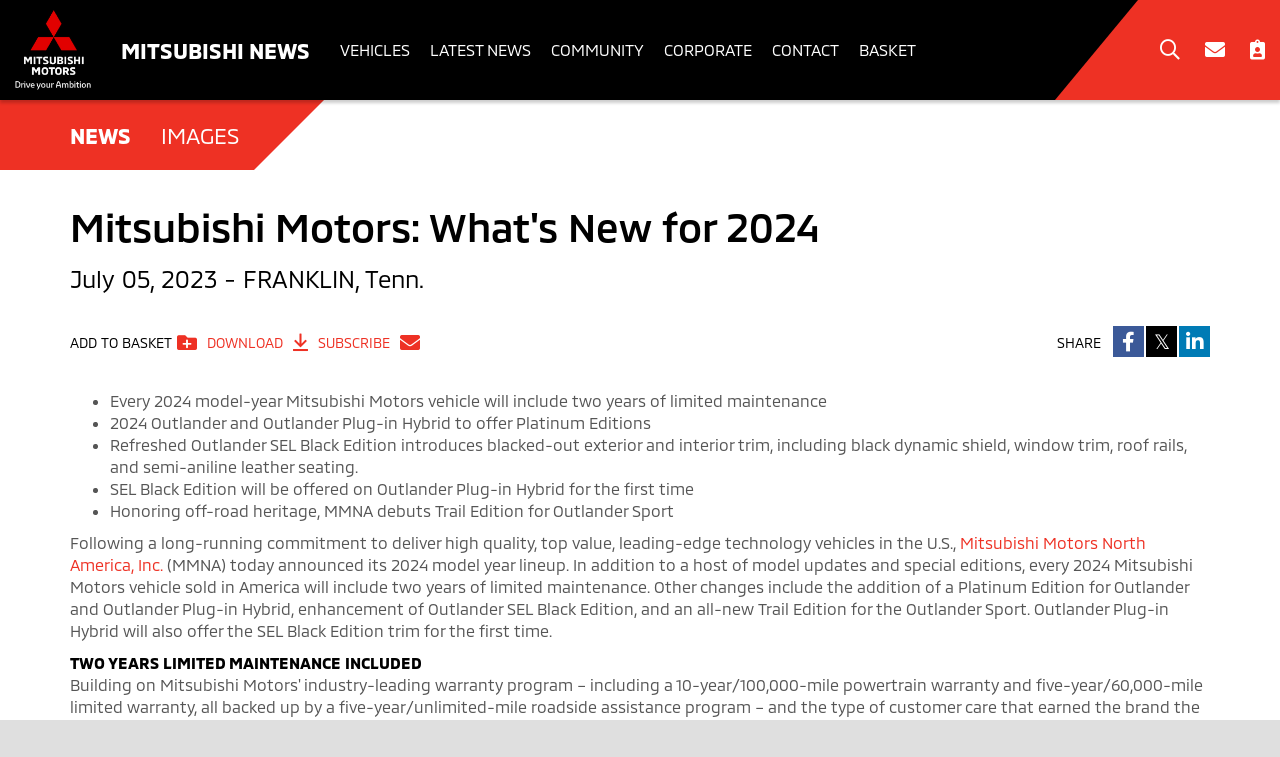

--- FILE ---
content_type: text/html; charset=UTF-8
request_url: https://media.mitsubishicars.com/en-US/releases/release-4a3f491b3f9773dd305956d967032ae3-mitsubishi-motors-whats-new-for-2024
body_size: 12020
content:




















  
    



<!DOCTYPE html>
  <html lang="en">


    <head data-post-login-download="#">
  
      <script type="text/javascript" src="https://app.secureprivacy.ai/script/603d5c58b332c158265b5f35.js"></script>
    <!-- Google Tag Manager -->
      <script>(function(w,d,s,l,i){w[l]=w[l]||[];w[l].push({'gtm.start':
                new Date().getTime(),event:'gtm.js'});var f=d.getElementsByTagName(s)[0],
              j=d.createElement(s),dl=l!='dataLayer'?'&l='+l:'';j.async=true;j.src=
              'https://www.googletagmanager.com/gtm.js?id='+i+dl;f.parentNode.insertBefore(j,f);
      })(window,document,'script','dataLayer','GTM-KG3BP8N');</script>
    <!-- End Google Tag Manager -->

    <meta charset="utf-8">
      <meta http-equiv="X-UA-Compatible" content="IE=edge">
      <meta name="viewport" content="width=device-width, initial-scale=1">
      <meta name="description" content="The Official media site of Mitsubishi Motors of North America, Inc. Get the latest Mitsubishi news, vehicles, photos and videos.">
      <meta name="author" content="">

      <meta name="google-site-verification" content="Mr_oOhy7cwSBzRqDYFJASvIyxgeajVRoQFWreaJ8Jg4" />

      <title>Mitsubishi Motors: What&#x27;s New for 2024</title>

      

<link rel="apple-touch-icon" sizes="180x180" href="/assets/images/favicon/mmna/apple-touch-icon.png">
<link rel="icon" type="image/png" sizes="32x32" href="/assets/images/favicon/mmna/favicon-32x32.png">
<link rel="icon" type="image/png" sizes="16x16" href="/assets/images/favicon/mmna/favicon-16x16.png">
<link rel="manifest" href="/assets/images/favicon/mmna/site.webmanifest">
<link rel="mask-icon" href="/assets/images/favicon/mmna/safari-pinned-tab.svg" color="#000000">

<meta name="msapplication-config" content="/assets/images/favicon/mmna/browserconfig.xml">
<meta name="theme-color" content="#ffffff">

      <link href="/assets/global.css" rel="stylesheet">
      <link href="/assets/mmna.css" rel="stylesheet">

      <link rel="stylesheet" href="https://fonts.googleapis.com/css?family=Source+Sans+Pro:400,600,400italic,700,300" type="text/css" />

      




  
    <meta name="description" content="Following a long-running commitment to deliver high quality, top value, leading-edge technology vehicles in the U.S., Mitsubishi Motors North America, Inc. (MMNA) today announced its 2024 model year lineup."/>
  

  <meta name="keywords" content="0705whatsnew2024"/>

  

  
  <meta property="og:type" content="article"/>
  <meta property="og:title" content="Mitsubishi Motors: What's New for 2024"/>
  
    <meta property="og:description" content="Following a long-running commitment to deliver high quality, top value, leading-edge technology vehicles in the U.S., Mitsubishi Motors North America, Inc. (MMNA) today announced its 2024 model year lineup."/>
  
  <meta property="og:url" content="http://media.mitsubishicars.com/en-US/releases/mitsubishi-motors-whats-new-for-2024"/>
  <meta property="og:site_name" content="Mitsubishi Newsroom"/>
  <meta property="og:locale" content="en_US"/>

  
    <meta property="og:image" content="https://wieck-mmna-production.s3.amazonaws.com/photos/6f67e3f1f280dd4f72a3fc4542747c4a4b3afa26/thumbnail-364x204.jpg"/>
    <meta property="og:image:type" content="image/jpeg"/>
    
    
    
  

  

  

  
  <meta property="article:published_time" content="2023-07-05T11:14:00Z"/>
  <meta property="article:modified_time" content="2023-07-07T17:10:42.736Z"/>

  
  <meta name="twitter:card" content="summary_large_image"/>
  
  
  
  
  
  
  
  
  
  
  
  



  


    </head>

    <body class="site--mmna   theme--mmna-newsroom" data-market-route-prefix="en-US">
      <!-- Google Tag Manager (noscript) -->
        <noscript><iframe src="https://www.googletagmanager.com/ns.html?id=GTM-KG3BP8N" height="0" width="0" style="display:none;visibility:hidden"></iframe></noscript>
      <!-- End Google Tag Manager (noscript) -->

      



<nav class="navbar navbar-default site-navbar sticky-navbar" id="globalHeader">
  <div id="side-navbar">
    <ul class="custom-navbar-menu custom-navbar-menu--mobile nav navbar-nav visible-xs-block visible-sm-block">

      
        
        <li class="menu-item dropdown">
          <a class="menu-item__header dropdown-toggle"
            
              href="#"
              data-toggle="wieck-dropdown"
              role="button"
              aria-haspopup="true"
              aria-expanded="false"
            >Vehicles<i></i></a>
          
            <ul class="submenu dropdown-menu">
            
              
              <li class="submenu-item dropdown-submenu">
              
                <a href="/en-US/channels/channel-03e39884410f8eb575ffdf89d80a9d93"
                data-toggle="wieck-dropdown-submenu"
                role="button"
                aria-haspopup="true"
                aria-expanded="false">2026  <i class="far fa-angle-right"></i> </a>
                <ul class="submenu dropdown-menu">
                
                  <li class="submenu-item"><a href="/en-US/channels/channel-03e39884410f8eb575ffdf89d80aa4c2" >What’s New For 2026 </a></li>
                
                </ul>
              
              </li>
            
              
              <li class="submenu-item dropdown-submenu">
              
                <a href="/en-US/channels/channel-a8610cbff926a4a41ea48c48540227d6"
                data-toggle="wieck-dropdown-submenu"
                role="button"
                aria-haspopup="true"
                aria-expanded="false">2025  <i class="far fa-angle-right"></i> </a>
                <ul class="submenu dropdown-menu">
                
                  <li class="submenu-item"><a href="/en-US/releases/mitsubishi-motors-whats-new-for-2025" >What’s New for 2025 </a></li>
                
                  <li class="submenu-item"><a href="/en-US/channels/channel-a8610cbff926a4a41ea48c48540252c8" >2025 Eclipse Cross </a></li>
                
                  <li class="submenu-item"><a href="/en-US/channels/channel-a8610cbff926a4a41ea48c48540243d4" >2025 Outlander Plug-in Hybrid </a></li>
                
                  <li class="submenu-item"><a href="/en-US/channels/channel-a8610cbff926a4a41ea48c4854025638" >2025 Outlander Sport </a></li>
                
                  <li class="submenu-item"><a href="/en-US/channels/channel-b9bc5dadf40775bedef4f6e3b70016b2" >2025 Outlander Trail Edition </a></li>
                
                  <li class="submenu-item"><a href="/en-US/channels/channel-9fec184b12a2a40c32be9a954a02c6db" >2025 Outlander </a></li>
                
                  <li class="submenu-item"><a href="https://media.mitsubishicars.com/page-gLu6/attachment/5516cee9413055992116b9b2411d4c6a6bb0f622"  target="_blank" >Bridgestone Blizzak LM005 Winter Tires </a></li>
                
                </ul>
              
              </li>
            
              
              <li class="submenu-item dropdown-submenu">
              
                <a href="/en-US/channels/channel-4a3f491b3f9773dd305956d967037b2e"
                data-toggle="wieck-dropdown-submenu"
                role="button"
                aria-haspopup="true"
                aria-expanded="false">2024  <i class="far fa-angle-right"></i> </a>
                <ul class="submenu dropdown-menu">
                
                  <li class="submenu-item"><a href="/en-US/releases/mitsubishi-motors-whats-new-for-2024" >What’s New for 2024 </a></li>
                
                  <li class="submenu-item"><a href="/en-US/channels/2024-eclipse-cross" >2024 Eclipse Cross </a></li>
                
                  <li class="submenu-item"><a href="/en-US/channels/2024-mirage" >2024 Mirage </a></li>
                
                  <li class="submenu-item"><a href="/en-US/channels/2024-outlander" >2024 Outlander </a></li>
                
                  <li class="submenu-item"><a href="/en-US/channels/2024-outlander-plug-in-hybrid" >2024 Outlander Plug-in Hybrid </a></li>
                
                  <li class="submenu-item"><a href="/en-US/channels/2024-outlander-sport" >2024 Outlander Sport </a></li>
                
                </ul>
              
              </li>
            
              
              <li class="submenu-item dropdown-submenu">
              
                <a href="/future-and-concept-cars" >Concepts</a>
              
              </li>
            
              
              <li class="submenu-item dropdown-submenu">
              
                <a href="/en-US/channels/channel-82fd769edb4438267ec89f936f000375"
                data-toggle="wieck-dropdown-submenu"
                role="button"
                aria-haspopup="true"
                aria-expanded="false">Archive  <i class="far fa-angle-right"></i> </a>
                <ul class="submenu dropdown-menu">
                
                  <li class="submenu-item"><a href="/en-US/channels/channel-82fd769edb4438267ec89f936f0042e5" >Eclipse Cross </a></li>
                
                  <li class="submenu-item"><a href="/en-US/channels/channel-82fd769edb4438267ec89f936f00363e" >Mirage </a></li>
                
                  <li class="submenu-item"><a href="/en-US/channels/channel-82fd769edb4438267ec89f936f002ea6" >Mirage G4 </a></li>
                
                  <li class="submenu-item"><a href="/en-US/channels/channel-82fd769edb4438267ec89f936f002225" >Outlander </a></li>
                
                  <li class="submenu-item"><a href="/en-US/channels/channel-82fd769edb4438267ec89f936f001952" >Outlander PHEV </a></li>
                
                  <li class="submenu-item"><a href="/en-US/channels/channel-82fd769edb4438267ec89f936f001106" >Outlander Sport </a></li>
                
                </ul>
              
              </li>
            
            </ul>
          
        </li>
      
        
        <li class="menu-item dropdown">
          <a class="menu-item__header dropdown-toggle"
            
              href="/en-US/channels/latest-news"
              
            >Latest News<i></i></a>
          
        </li>
      
        
        <li class="menu-item dropdown">
          <a class="menu-item__header dropdown-toggle"
            
              href="#"
              data-toggle="wieck-dropdown"
              role="button"
              aria-haspopup="true"
              aria-expanded="false"
            >Community<i></i></a>
          
            <ul class="submenu dropdown-menu">
            
              
              <li class="submenu-item dropdown-submenu">
              
                <a href="/en-US/channels/channel-569425407211900fdd53bd12ec000549" >Mitsubishi Community</a>
              
              </li>
            
              
              <li class="submenu-item dropdown-submenu">
              
                <a href="/pages/mitsubishi-owners-day" >Mitsubishi Owners Day</a>
              
              </li>
            
              
              <li class="submenu-item dropdown-submenu">
              
                <a href="/en-US/channels/channel-a9699db34e90598a589c807dc700053e" >Dealer Partner Spotlights</a>
              
              </li>
            
            </ul>
          
        </li>
      
        
        <li class="menu-item dropdown">
          <a class="menu-item__header dropdown-toggle"
            
              href="#"
              data-toggle="wieck-dropdown"
              role="button"
              aria-haspopup="true"
              aria-expanded="false"
            >Corporate<i></i></a>
          
            <ul class="submenu dropdown-menu">
            
              
              <li class="submenu-item dropdown-submenu">
              
                <a href="/en-US/channels/corporate-news-and-notes" >News &amp; Notes</a>
              
              </li>
            
              
              <li class="submenu-item dropdown-submenu">
              
                <a href="/en-US/channels/sales" >Sales</a>
              
              </li>
            
              
              <li class="submenu-item dropdown-submenu">
              
                <a href="/pages/executives" >Executives</a>
              
              </li>
            
              
              <li class="submenu-item dropdown-submenu">
              
                <a href="/pages/facilities" >Facilities</a>
              
              </li>
            
              
              <li class="submenu-item dropdown-submenu">
              
                <a href="https://www.mitsubishicars.com/who-we-are/history"  target="_blank" >History</a>
              
              </li>
            
              
              <li class="submenu-item dropdown-submenu">
              
                <a href="/pages/social-media" >Social Media</a>
              
              </li>
            
              
              <li class="submenu-item dropdown-submenu">
              
                <a href="/pages/about-us" >About Us</a>
              
              </li>
            
              
              <li class="submenu-item dropdown-submenu">
              
                <a href="https://www.mitsubishicars.com/"  target="_blank" >MITSUBISHICARS.COM</a>
              
              </li>
            
              
              <li class="submenu-item dropdown-submenu">
              
                <a href="/en-US/channels/mitsubishi-motors-logos" >Mitsubishi Motors Logos</a>
              
              </li>
            
            </ul>
          
        </li>
      
        
        <li class="menu-item dropdown">
          <a class="menu-item__header dropdown-toggle"
            
              href="/pages/contact-us"
              
            >Contact<i></i></a>
          
        </li>
      

      <li class="menu-item">
        <a href="/en-US/basket"
        title="Saved Items"
        class="nav-action">Basket
          <span class="basket-count-indicator clientBasketItemCount"></span>
          
        </a>

      </li>

    </ul>
  </div>

  <div class="container-fluid">
    <div class="navbar-container">
      <div class="nav-header">

        <button type="button" class="navbar-toggle hamburger visible-xs-block visible-sm-block">
          <span class="sr-only">Toggle navigation</span>
          <span class="icon-bar"></span>
          <span class="icon-bar"></span>
          <span class="icon-bar"></span>
          <span class="icon-bar-text">Menu</span>
        </button>

        <div class="nav-logo">
          <a href="/en-US">
            

            <img class="img-responsive visible-xs"
                 src="/assets/images/logos/mmna-mobile-newsroom-1x.min.png"
                 srcset="/assets/images/logos/mmna-mobile-newsroom-1x.min.png 1x,
                         /assets/images/logos/mmna-mobile-newsroom-2x.min.png 2x,
                         /assets/images/logos/mmna-mobile-newsroom-3x.min.png 3x,"
                 alt="Mitsubishi Motors | logo">

            
            <img class="img-responsive hidden-xs"
                 src="/assets/images/logos/mmna-newsroom-1x.min.png"
                 srcset="/assets/images/logos/mmna-newsroom-1x.min.png 1x,
                         /assets/images/logos/mmna-newsroom-2x.min.png 2x,
                         /assets/images/logos/mmna-newsroom-3x.min.png 3x,"
                 alt="Mitsubishi Motors | logo">
          </a>
        </div>

        <a href="/en-US" class="site-title hidden-xs">Mitsubishi News</a>
        <a href="/en-US" class="site-title visible-xs-block">Newsroom</a>

        <ul class="custom-navbar-menu nav navbar-nav hidden-xs hidden-sm">


          
            
            <li class="menu-item dropdown">
              <a class="menu-item__header dropdown-toggle"
                 
                   href="#"
                   data-toggle="wieck-dropdown"
                   role="button"
                   aria-haspopup="true"
                   aria-expanded="false"
                 >Vehicles<i></i></a>
              
                <ul class="submenu dropdown-menu">
                  
                    
                    <li class="submenu-item dropdown-submenu">
                      
                        <a href="/en-US/channels/channel-03e39884410f8eb575ffdf89d80a9d93"
                           data-toggle="wieck-dropdown-submenu"
                           role="button"
                           aria-haspopup="true"
                           aria-expanded="false">2026  <i class="far fa-angle-right"></i> </a>
                        <ul class="submenu dropdown-menu">
                          
                            <li class="submenu-item"><a href="/en-US/channels/channel-03e39884410f8eb575ffdf89d80aa4c2" >What’s New For 2026 </a></li>
                          
                        </ul>
                      
                    </li>
                  
                    
                    <li class="submenu-item dropdown-submenu">
                      
                        <a href="/en-US/channels/channel-a8610cbff926a4a41ea48c48540227d6"
                           data-toggle="wieck-dropdown-submenu"
                           role="button"
                           aria-haspopup="true"
                           aria-expanded="false">2025  <i class="far fa-angle-right"></i> </a>
                        <ul class="submenu dropdown-menu">
                          
                            <li class="submenu-item"><a href="/en-US/releases/mitsubishi-motors-whats-new-for-2025" >What’s New for 2025 </a></li>
                          
                            <li class="submenu-item"><a href="/en-US/channels/channel-a8610cbff926a4a41ea48c48540252c8" >2025 Eclipse Cross </a></li>
                          
                            <li class="submenu-item"><a href="/en-US/channels/channel-a8610cbff926a4a41ea48c48540243d4" >2025 Outlander Plug-in Hybrid </a></li>
                          
                            <li class="submenu-item"><a href="/en-US/channels/channel-a8610cbff926a4a41ea48c4854025638" >2025 Outlander Sport </a></li>
                          
                            <li class="submenu-item"><a href="/en-US/channels/channel-b9bc5dadf40775bedef4f6e3b70016b2" >2025 Outlander Trail Edition </a></li>
                          
                            <li class="submenu-item"><a href="/en-US/channels/channel-9fec184b12a2a40c32be9a954a02c6db" >2025 Outlander </a></li>
                          
                            <li class="submenu-item"><a href="https://media.mitsubishicars.com/page-gLu6/attachment/5516cee9413055992116b9b2411d4c6a6bb0f622"  target="_blank" >Bridgestone Blizzak LM005 Winter Tires </a></li>
                          
                        </ul>
                      
                    </li>
                  
                    
                    <li class="submenu-item dropdown-submenu">
                      
                        <a href="/en-US/channels/channel-4a3f491b3f9773dd305956d967037b2e"
                           data-toggle="wieck-dropdown-submenu"
                           role="button"
                           aria-haspopup="true"
                           aria-expanded="false">2024  <i class="far fa-angle-right"></i> </a>
                        <ul class="submenu dropdown-menu">
                          
                            <li class="submenu-item"><a href="/en-US/releases/mitsubishi-motors-whats-new-for-2024" >What’s New for 2024 </a></li>
                          
                            <li class="submenu-item"><a href="/en-US/channels/2024-eclipse-cross" >2024 Eclipse Cross </a></li>
                          
                            <li class="submenu-item"><a href="/en-US/channels/2024-mirage" >2024 Mirage </a></li>
                          
                            <li class="submenu-item"><a href="/en-US/channels/2024-outlander" >2024 Outlander </a></li>
                          
                            <li class="submenu-item"><a href="/en-US/channels/2024-outlander-plug-in-hybrid" >2024 Outlander Plug-in Hybrid </a></li>
                          
                            <li class="submenu-item"><a href="/en-US/channels/2024-outlander-sport" >2024 Outlander Sport </a></li>
                          
                        </ul>
                      
                    </li>
                  
                    
                    <li class="submenu-item dropdown-submenu">
                      
                        <a href="/future-and-concept-cars" >Concepts</a>
                      
                    </li>
                  
                    
                    <li class="submenu-item dropdown-submenu">
                      
                        <a href="/en-US/channels/channel-82fd769edb4438267ec89f936f000375"
                           data-toggle="wieck-dropdown-submenu"
                           role="button"
                           aria-haspopup="true"
                           aria-expanded="false">Archive  <i class="far fa-angle-right"></i> </a>
                        <ul class="submenu dropdown-menu">
                          
                            <li class="submenu-item"><a href="/en-US/channels/channel-82fd769edb4438267ec89f936f0042e5" >Eclipse Cross </a></li>
                          
                            <li class="submenu-item"><a href="/en-US/channels/channel-82fd769edb4438267ec89f936f00363e" >Mirage </a></li>
                          
                            <li class="submenu-item"><a href="/en-US/channels/channel-82fd769edb4438267ec89f936f002ea6" >Mirage G4 </a></li>
                          
                            <li class="submenu-item"><a href="/en-US/channels/channel-82fd769edb4438267ec89f936f002225" >Outlander </a></li>
                          
                            <li class="submenu-item"><a href="/en-US/channels/channel-82fd769edb4438267ec89f936f001952" >Outlander PHEV </a></li>
                          
                            <li class="submenu-item"><a href="/en-US/channels/channel-82fd769edb4438267ec89f936f001106" >Outlander Sport </a></li>
                          
                        </ul>
                      
                    </li>
                  
                </ul>
              
            </li>
          
            
            <li class="menu-item dropdown">
              <a class="menu-item__header dropdown-toggle"
                 
                   href="/en-US/channels/latest-news"
                   
                 >Latest News<i></i></a>
              
            </li>
          
            
            <li class="menu-item dropdown">
              <a class="menu-item__header dropdown-toggle"
                 
                   href="#"
                   data-toggle="wieck-dropdown"
                   role="button"
                   aria-haspopup="true"
                   aria-expanded="false"
                 >Community<i></i></a>
              
                <ul class="submenu dropdown-menu">
                  
                    
                    <li class="submenu-item dropdown-submenu">
                      
                        <a href="/en-US/channels/channel-569425407211900fdd53bd12ec000549" >Mitsubishi Community</a>
                      
                    </li>
                  
                    
                    <li class="submenu-item dropdown-submenu">
                      
                        <a href="/pages/mitsubishi-owners-day" >Mitsubishi Owners Day</a>
                      
                    </li>
                  
                    
                    <li class="submenu-item dropdown-submenu">
                      
                        <a href="/en-US/channels/channel-a9699db34e90598a589c807dc700053e" >Dealer Partner Spotlights</a>
                      
                    </li>
                  
                </ul>
              
            </li>
          
            
            <li class="menu-item dropdown">
              <a class="menu-item__header dropdown-toggle"
                 
                   href="#"
                   data-toggle="wieck-dropdown"
                   role="button"
                   aria-haspopup="true"
                   aria-expanded="false"
                 >Corporate<i></i></a>
              
                <ul class="submenu dropdown-menu">
                  
                    
                    <li class="submenu-item dropdown-submenu">
                      
                        <a href="/en-US/channels/corporate-news-and-notes" >News &amp; Notes</a>
                      
                    </li>
                  
                    
                    <li class="submenu-item dropdown-submenu">
                      
                        <a href="/en-US/channels/sales" >Sales</a>
                      
                    </li>
                  
                    
                    <li class="submenu-item dropdown-submenu">
                      
                        <a href="/pages/executives" >Executives</a>
                      
                    </li>
                  
                    
                    <li class="submenu-item dropdown-submenu">
                      
                        <a href="/pages/facilities" >Facilities</a>
                      
                    </li>
                  
                    
                    <li class="submenu-item dropdown-submenu">
                      
                        <a href="https://www.mitsubishicars.com/who-we-are/history"  target="_blank" >History</a>
                      
                    </li>
                  
                    
                    <li class="submenu-item dropdown-submenu">
                      
                        <a href="/pages/social-media" >Social Media</a>
                      
                    </li>
                  
                    
                    <li class="submenu-item dropdown-submenu">
                      
                        <a href="/pages/about-us" >About Us</a>
                      
                    </li>
                  
                    
                    <li class="submenu-item dropdown-submenu">
                      
                        <a href="https://www.mitsubishicars.com/"  target="_blank" >MITSUBISHICARS.COM</a>
                      
                    </li>
                  
                    
                    <li class="submenu-item dropdown-submenu">
                      
                        <a href="/en-US/channels/mitsubishi-motors-logos" >Mitsubishi Motors Logos</a>
                      
                    </li>
                  
                </ul>
              
            </li>
          
            
            <li class="menu-item dropdown">
              <a class="menu-item__header dropdown-toggle"
                 
                   href="/pages/contact-us"
                   
                 >Contact<i></i></a>
              
            </li>
          

          <li class="menu-item">
            <a href="/en-US/basket"
               title="Saved Items"
               class="nav-action">Basket
              <span class="basket-count-indicator clientBasketItemCount"></span>
              
            </a>

          </li>
        </ul>

      </div>

      <div class="nav-header--triangle-outer"><div class="nav-header--triangle-inner"></div></div>

      <ul class="nav navbar-nav navbar-actions">
        <li>
          <a class="nav-action nav-action--search-link"
             href="javascript:void(0)"
             data-toggle="modal"
             data-target="#searchModal"
             data-placeholder="Type your search and hit enter..."
             title="Search"><i class="far fa-search" aria-hidden="true"></i></a>
        </li>

        <li>
          <a class="nav-action"
             href="/en-US/subscribe"><i class="fas fa-envelope"></i></a>
        </li>

        <li>
          <a href="/en-US/contact-us"
             title="Contacts"
             class="nav-action"><i class="fas fa-clipboard-user"></i></a>
        </li>
      </ul>

    </div>

  </div>

</nav>

<div class="modal fade" id="searchModal" tabindex="-1" role="dialog" aria-labelledby="searchModalLabel">
  <div class="modal-dialog search-modal-dialog" role="document">
    <div class="modal-content">
      <div class="modal-header">
        <button type="button" class="close custom-close" data-dismiss="modal" aria-label="Close"><i class="far fa-times" aria-hidden="true"></i></button>
        <h2 class="modal-title">Search</h2>
      </div>
      <div class="modal-body">
        <form class="searchbox input-group" role="form" action="/en-US/search" method="get">
          <input type="search"
                class="searchbox-input form-control"
                id="searchInput"
                type="submit"
                name="query"
                title="Search Newsroom"
                placeholder="Type your search and hit enter...">
          <input id="searchContentType" type="hidden" name="selectedContentType" value="releases">
        </form>
      </div>
    </div>
  </div>
</div>


      



      
      

  <div class="content">
  

    <div class="homepage homepage-container">
      <div class="header-banner-tab-bar">
        <div class="header-banner-tab-bar__left-spacer"><!-- Spacer 1 --></div>
        <div class="header-banner-tab-bar__tab-bar header-banner-tab-bar__tab-bar--release">
          <div class="header-banner-tab-bar__items">
            <div id="content-type-tab-bar">
              <div class="site-media-tabs">
                <ul class="nav nav-tabs" id="content-types">
                  <li class="content-type active" data-content-type="release">
                    <a href="#news">News</a>
                  </li>
                  
                    <li class="content-type">
                      <a href="#image-gallery">Images</a>
                    </li>
                  
                  
                  
                  </ul>
              </div>
            </div>
          </div>

          <div class="header-banner-tab-bar__action-buttons-outer hidden-xs" style="background-color: white;">
            <div class="header-banner-tab-bar__action-buttons-triangle"></div>
          </div>
        </div>
        <div class="header-banner-tab-bar__right-spacer" style="background-color: white;"><!-- Spacer 2 --></div>
      </div>
    </div>

    
    <div class="homepage homepage-container">
      <div class="release-body container ">
        <article id="release" style="padding-top: 30px;">
          <h1 id="news" class="release-body__title" 
>Mitsubishi Motors: What&#x27;s New for 2024</h1>

          

          

          <div class="tab-content" id="release-tab-content">
            


            <div class="row" id="press-release">
            

  <div class="col-xs-12">
    <div class="row">
      <div class="col-xs-12">
        
          <date class="release-body__published-at">

        <time class="pub-date" datetime="2023-07-05T11:14:00Z">
          July 05, 2023
        </time>
      
</date>
          
            <span class="release-body__dateline">- FRANKLIN, Tenn.</span>
          
        
      </div>
    </div>

    <div class="row">
      <div class="col-xs-12">
        <div class="release-body__share-add-download-buttons" data-basket-item-type="release" data-basket-item-key="release-4a3f491b3f9773dd305956d967032ae3">
        
  <div class="release-show-actions">
    <button class="mmna-btn--release-show-action basket-action-visible"
    title="Add to Basket"
    data-basket-action="add"><span class="hidden-xs">Add to Basket</span> <span class="visible-xs-inline">Add</span> <i class="fas fa-folder-plus" aria-hidden="true"></i></button>

    <button class="mmna-btn--release-show-action basket-action-hidden saved-basket-item"
    title="Remove from Basket"
    data-basket-action="remove"><span class="icon-button-label hidden-xs">Remove from Basket</span> <span class="visible-xs-inline">Remove</span> <i class="fas fa-folder-minus" aria-hidden="true"></i></button>

    <a class="mmna-btn--release-show-action license-check-download"
    href="/en-US/releases/release-4a3f491b3f9773dd305956d967032ae3/download"
    rel="nofollow"
    title="Download"><span class="icon-button-label hidden-xs">Download</span> <span class="visible-xs-inline">Save</span> <i class="far fa-arrow-to-bottom" aria-hidden="true"></i></a>

    <a class="mmna-btn--release-show-action hidden-xs"
    href="/en-US/subscribe"
    title="Subscribe"><span class="icon-button-label">Subscribe</span> <i class="fas fa-envelope" aria-hidden="true"></i></a>

    <div class="release-show-actions__share">
    <span style="font-weight: 100; text-transform: uppercase; font-size: 1.4rem; margin-right: 10px;">Share</span>
      
      
<a class="icon-button facebook"
   href="https://www.facebook.com/sharer.php?u=http%3A%2F%2Fmedia.mitsubishicars.com%2Fen-US%2Freleases%2Fmitsubishi-motors-whats-new-for-2024&t=Mitsubishi+Motors%3A+What%27s+New+for+2024"
   title="Share on Facebook"
   target="_blank"><i class="fab fa-facebook-f"></i></a>

<a class="icon-button twitter"
   href="https://www.twitter.com/intent/tweet?text=Mitsubishi+Motors%3A+What%27s+New+for+2024+http%3A%2F%2Fmedia.mitsubishicars.com%2Fen-US%2Freleases%2Fmitsubishi-motors-whats-new-for-2024"
   title="Share on X"
   target="_blank"><i class="fab fa-twitter"></i></a>

<a class="icon-button linkedin"
   href="https://www.linkedin.com/shareArticle?mini=true&url=http%3A%2F%2Fmedia.mitsubishicars.com%2Fen-US%2Freleases%2Fmitsubishi-motors-whats-new-for-2024"
   title="Share on LinkedIn"
   target="_blank"><i class="fab fa-linkedin-in"></i></a>
    
  </div>
  </div>

        </div>
      </div>
    </div>

    <div>
      <div class="release__body-copy">
      <ul>
<li>Every 2024 model-year Mitsubishi Motors vehicle will include two years of limited maintenance &nbsp;</li>
<li>2024 Outlander and Outlander Plug-in Hybrid to offer Platinum Editions</li>
<li>Refreshed Outlander SEL Black Edition introduces blacked-out exterior and interior trim, including black dynamic shield, window trim, roof rails, and semi-aniline leather seating.</li>
<li>SEL Black Edition will be offered on Outlander Plug-in Hybrid for the first time</li>
<li>Honoring off-road heritage, MMNA debuts Trail Edition for Outlander Sport</li>
</ul>
<p>Following a long-running commitment to deliver high quality, top value, leading-edge technology vehicles in the U.S.,&nbsp;<a href="https://media.mitsubishicars.com/en-US">Mitsubishi Motors North America, Inc.</a>&nbsp;(MMNA) today announced its 2024 model year lineup. In addition to a host of model updates and special editions, every 2024 Mitsubishi Motors vehicle sold in America will include two years of limited maintenance. Other changes include the addition of a Platinum Edition for Outlander and Outlander Plug-in Hybrid, enhancement of Outlander SEL Black Edition, and an all-new Trail Edition for the Outlander Sport. Outlander Plug-in Hybrid will also offer the SEL Black Edition trim for the first time.</p>
<p><strong>TWO YEARS LIMITED MAINTENANCE INCLUDED</strong><br />Building on Mitsubishi Motors' industry-leading warranty program &ndash; including a 10-year/100,000-mile powertrain warranty and five-year/60,000-mile limited warranty, all backed up by a five-year/unlimited-mile roadside assistance program &ndash; and the type of customer care that earned the brand the number-one ranking among mass-market brands in J.D. Power's 2023 Customer Service Index (CSI) study, MMNA is providing two years of limited maintenance on every 2024 Mitsubishi Motors vehicle sold in the United States. The two-year/30,000-mile maintenance program covers three oil and filter changes, three tire rotations, and one cabin air filter replacement.<sup>1</sup></p>
<p><strong>2024 OUTLANDER PLUG-IN HYBRID<br /></strong>As the world's first plug-in hybrid electric SUV, and the world's best-selling plug-in hybrid electric vehicle<sup>2</sup>, the 2024 Outlander Plug-in Hybrid boasts the same bold, award-winning styling, advanced vehicle architecture, and premium interior finishes of the internal combustion engine (ICE)-powered Outlander, which has set sales record after sales record, garnering praise from consumers and accolades and awards across the industry.</p>
<p>Designated a 2023 Top Safety Pick by the Insurance Institute for Highway Safety (IIHS) for vehicles built after May 2023, the new Outlander Plug-in Hybrid adds an award-winning mix of confident, quiet, eco-friendly motoring. &nbsp;Featuring powerful front and rear motors and a 20-kWh drive battery, every 2024 Outlander Plug-in Hybrid features Mitsubishi Motors' Super-All Wheel Control<sup>2</sup> twin-motor 4WD system. EPA-rated for 38 miles of all-electric driving range, the 2024 Outlander Plug-in Hybrid also boasts 420 miles of overall driving range, when combining electricity and gasoline.</p>
<p>For 2024, Outlander Plug-in Hybrid introduces an all-new Platinum Edition featuring a special Black Diamond paint with an Alloy Silver roof color combination. Full specifications and pricing for the 2024 Outlander Plug-in Hybrid Platinum Edition will be announced at a later time.</p>
<p>Outlander and Outlander Plug-in Hybrid will both continue to offer the popular Black Edition for 2024, available based on either the SE or SEL trim, with SEL Black Edition featuring all equipment offered with Outlander SE Black Edition and adding all-new black semi-aniline premium leather-appointed seating surfaces, a black dynamic shield, black chrome window trim, and black roof rails for the ultimate blacked-out Outlander.</p>
<p><strong>2024 OUTLANDER<br /></strong>Building on the overwhelming success of Outlander since the launch of the new-generation model in 2021 as a 2022 model year, the 2024 Outlander looks to continue the model's award-winning ways and record-setting sales pace. In addition to ES, SE, SE and SEL Black Edition, RALLIART, and SEL trims, the Outlander family will expand to include a Platinum Edition boasting a special Black Diamond paint with Alloy Silver roof color combination, Light Grey interior, Satin hood emblem, silver gauge trim, and more.</p>
<p>Outlander will offer the same Black Edition updates as described in Outlander Plug-in Hybrid.</p>
<p>Having earned IIHS' Top Safety Pick+ designation upon its introduction in 2022, pricing for the three-row, seven-passenger 2024 Outlander will be released later this year.</p>
<p><strong>2024 ECLIPSE CROSS<br /></strong>The 2024 Eclipse Cross retains its predecessor's chiseled front and rear design enhancements while adding a new hands-free electronic tailgate with kick-motion sensor as standard to Eclipse Cross SE and SEL. For 2024, Adaptive Cruise Control, a rear USB port, and a leather-wrapped steering wheel are now offered as standard equipment on SE, and Mitsubishi Connect with a two-year trial and FAST-Key entry system are now standard on LE. A Special Edition, featuring rugged off-road-inspired styling enhancements, will be announced later this year.</p>
<p>Every 2024 Eclipse Cross is outfitted with Mitsubishi Motors' signature motorsport-derived S-AWC&nbsp;all-wheel drive system as standard equipment, which helps to enhance driving confidence in various weather conditions and types of road surfaces.</p>
<p><strong>2024 OUTLANDER SPORT<br /></strong>Long one of MMNA's best-selling models, the Outlander Sport combines an adventurous spirit with great value in an award-winning package. Like Eclipse Cross, every Outlander Sport is fully adventure-ready with Mitsubishi's All-Wheel Control (AWC) included as standard equipment<sup>4</sup>.</p>
<p>To honor Mitsubishi's off-road heritage, 2024 Outlander Sport will add a Trail Edition featuring black hood graphics, TRAIL front and rear effects, black side and fender moldings, black hood protector and tailgate trim, black inner door handle protectors, mud flaps, and all-weather floor mats as standard. For 2024, the GT trim will be rebadged as the SEL trim.</p>
<p>All 2024 Outlander Sport models feature All-Wheel Control as standard.</p>
<p><strong>2024 MIRAGE and MIRAGE G4<br /></strong>As America's most fuel-efficient non-hybrid, gasoline-fueled vehicle<sup>5</sup>, Mirage offers surprising versatility, huge value, and one of the industry's best warranties, all in a compact package that cannot be matched. For 2024, LE trims of Mirage and Mirage G4 will feature a driver seat armrest, automatic headlights and rain-sensing wipers as standard equipment. Graphite Gray and Jet Black are added as two new colors, replacing Mercury Gray and Mystic Black.</p>
<p><strong>WARRANTY<br /></strong>Every Mitsubishi Motors vehicle is delivered with peace of mind through the brand's 10-year/100,000-mile powertrain warranty. Also standard on every model is a five-year/60,000-mile limited warranty, a seven-year/100,000-mile corrosion/perforation warranty, five-year/unlimited-mile roadside assistance, and a 2-year/30,000-mile maintenance program.<sup>6</sup></p>
<p>For more information on the full lineup of Mitsubishi vehicles, visit <a href="http://mitsubishicars.com/" target="_blank" rel="noopener">MitsubishiCars.com</a>. <br />For more information on MMNA, visit <a href="https://media.mitsubishicars.com/">media.mitsubishicars.com</a>.</p>
<p style="font-size: x-small;"><strong>Disclaimers</strong></p>
<ol style="font-size: x-small;">
<li>Included on 2024 model-year Mitsubishi Motors vehicles sold in the United States. Includes the following services and parts: 1st service (12-months/12,000 miles) &ndash; oil and filter changes, tire rotation, and multi-point inspection; 2nd service (24-months/30,000 miles) - oil and filter changes, tire rotation, cabin air filter change, and multi-point inspection; 3rd service (24-months/30,000 miles) - oil and filter changes, tire rotation, and multi-point inspection.&nbsp; Mitsubishi Motors genuine oil and parts only.&nbsp; Services and parts not specified herein are excluded. Valid only for original owner of new, retailed 2024 model-year Mitsubishi Motors vehicle purchased from an authorized Mitsubishi Motors dealer in the United States, and not transferrable to any subsequent owner.&nbsp; Service not redeemed within specified time/mileage window is forfeited.</li>
<li>Based on IHS Markit New Registrations of plug-in hybrid and all SUV body styles for Jan 2012 &ndash; Oct 2021 compiled from governments &amp; other sources (where available). Captures 95% of global new vehicle volumes in more than 80 countries.</li>
<li>Super All-Wheel Control (S-AWC) incorporates Active Yaw Control (AYC) to realize the AWC concept at a very high level. This Integrated Vehicle Dynamics Control System manages the driving forces and braking forces of the four wheels to help realize vehicle behavior that is faithful to the operation by the driver under a variety of driving conditions. S-AWC is not a substitute for safe and careful driving.</li>
<li>All-Wheel Control (AWC) is an Integrated Vehicle Dynamics Control System that manages the driving forces and braking forces of the four wheels to help realize vehicle behavior that is faithful to the operation by the driver under a variety of driving conditions. AWC is not a substitute for safe and careful driving.</li>
<li>2023 EPA Fuel Economy Estimates 36 City/43 Highway/39 Combined for Mirage ES, LE, SE 2WD. Actual mileage may vary with driving conditions. Use for comparison only Based on EPA estimated mileage ratings from&nbsp;<a href="http://www.fueleconomy.gov/" target="_blank" rel="noopener">www.fueleconomy.gov</a>.</li>
<li>All coverage terms are from the original in-service dates and are applicable only to the original owner of new, retailed models purchased from an authorized Mitsubishi dealer. Subsequent owners receive the balance of the New Vehicle Limited Warranty of 5 years/60,000 miles. See retailer for limited warranty and roadside assistance terms and conditions.</li>
</ol>
<p><strong>ABOUT MITSUBISHI MOTORS NORTH AMERICA, INC.</strong><br />Through a network of approximately 330 dealer partners across the United States, Mitsubishi Motors North America, Inc. (MMNA) is responsible for the sales, marketing and customer service of Mitsubishi Motors vehicles in the U.S. In its recently announced Midterm Plan &ndash;&nbsp;<a href="https://media.mitsubishicars.com/en-US/releases/release-30b12f5bb049dd1999285d192f00bea0-media-information">"Challenge 2025"</a>&nbsp;&ndash; MMNA's parent company Mitsubishi Motors Corporation (MMC) has committed to accelerating its efforts toward a sustainable carbon-neutral future, setting goals of 40 percent reduction in vehicle CO2 emissions and 50 percent reduction in operational CO2 emissions by 2030. Additionally, MMC has set targets for global sales of electrified vehicles at 50 percent by 2030 and 100 percent by 2035, leveraging a blend of plug-in hybrids (PHEV), hybrids (HEV) and pure electrics (BEV).</p>
<p>MMNA has its headquarters in Franklin, Tennessee, as well as corporate operations in California, Georgia, Michigan, New Jersey, Texas, and Florida.&nbsp;</p>
<p>For more information on Mitsubishi vehicles, please visit&nbsp;<a href="https://media.mitsubishicars.com/en-US">media.mitsubishicars.com</a>.</p>
<p align="center"># # #</p>
      </div>

      

      

      
      
        <div class="release-show__related-media">
          <div class="release-show__related-media-header">
            <h1 id="image-gallery" class="release-show__section-header" style="margin: 0;">Image Gallery</h1>

            <a href="/en-US/releases/release-4a3f491b3f9773dd305956d967032ae3/downloadAllRelatedPhotos" rel="nofollow" class="image-gallery-download-info">
              <i class="far fa-arrow-to-bottom"></i>
              <div>
                <div class="release-show__download">Download All Images</div>
                <div class="release-show__download-details hidden-xs">1 Image / 562.6 KB</div>
              </div>
            </a>
          </div>

          <div class="grid grid--release-image-gallery are-images-unloaded paginated-content-container" data-paginated-set-id="photos-image-gallery">
            <div class="grid__col-sizer"></div>
            <div class="grid__gutter-sizer"></div>
            


  

<div class="grid__item " 
 data-basket-item-type="Photo" data-basket-item-key="photo-4a3f491b3f9773dd305956d967033e27">
  <a class="grid__item__thumbnail" href="/en-US/photos/photo-4a3f491b3f9773dd305956d967033e27"
     data-toggle="photo-modal"
     data-target="/en-US/photos/photo-4a3f491b3f9773dd305956d967033e27">

    

    <img src="https://wieck-mmna-production.s3.amazonaws.com/photos/6f67e3f1f280dd4f72a3fc4542747c4a4b3afa26/thumbnail-364x204.jpg"
         srcset="https://wieck-mmna-production.s3.amazonaws.com/photos/6f67e3f1f280dd4f72a3fc4542747c4a4b3afa26/thumbnail-364x204.jpg 364w, https://wieck-mmna-production.s3.amazonaws.com/photos/6f67e3f1f280dd4f72a3fc4542747c4a4b3afa26/preview-928x522.jpg 928w"
         sizes="100%"
         alt=""/>
  </a>

  <div class="grid__item__actions">
    <button class="btn mmna-btn--grid-item"
            title="Add to Basket"
            data-basket-action="add"><i class="fas fa-folder-plus" aria-hidden="true"></i></button>

    <button class="basket-action-hidden saved-basket-item btn mmna-btn--grid-item"
            title="Remove from Basket"
            data-basket-action="remove"><i class="fas fa-folder-minus" aria-hidden="true"></i></button>

    
      <a class="download-options dropdown-toggle btn mmna-btn--grid-item"
         href="#photo-4a3f491b3f9773dd305956d967033e27-download-overlay"
         title="Download"
         data-toggle="collapse"
         aria-haspopup="true"
         aria-expanded="false"><i class="far fa-arrow-to-bottom" aria-hidden="true"></i></a>
    
  </div>

  <div class="grid__item__info content-information">
    <h5 class="content-title">
      <a data-toggle="photo-modal"
      data-target="/en-US/photos/photo-4a3f491b3f9773dd305956d967033e27"
      href="/en-US/photos/photo-4a3f491b3f9773dd305956d967033e27">MITSUBISHI MOTORS: WHAT’S NEW FOR 2024: Every 2024 model-year Mitsubishi Motors vehicle will include two years of limited maintenance</a>
    </h5>
  </div>

  <div id="photo-4a3f491b3f9773dd305956d967033e27-download-overlay" class="grid__item__overlay download-overlay collapse">
    <div class="download-overlay__headviews/themes/default/tags/shareForm.scala.htmler">Download</div>

    <ul class="download-overlay__list">
      
        <li>
          <a href="/en-US/photos/downloadSource?idWithExtraText=photo-4a3f491b3f9773dd305956d967033e27-mitsubishi-motors-whats-new-for-2024-every-2024-model-year-mitsubishi-motors-vehicle-will-include-two-years-of-limited-maintenance&amp;dlid=6f67e3f1f280dd4f72a3fc4542747c4a4b3afa26" rel="nofollow" class="download-overlay__link">
            <span>2149×1209 (576 KB)</span>
          </a>
        </li>
      
        <li>
          <a href="/en-US/photos/downloadSource?idWithExtraText=photo-4a3f491b3f9773dd305956d967033e27-mitsubishi-motors-whats-new-for-2024-every-2024-model-year-mitsubishi-motors-vehicle-will-include-two-years-of-limited-maintenance&amp;dlid=4a0a6c70aa8215f9dc67eb74654dbc962a58d670" rel="nofollow" class="download-overlay__link">
            <span>1200×675 (222 KB)</span>
          </a>
        </li>
      
    </ul>

    <div class="download-overlay__cancel">
      <a href="#photo-4a3f491b3f9773dd305956d967033e27-download-overlay"
         title="Cancel"
         data-toggle="collapse">Cancel</a>
    </div>
  </div>
</div>




  
<div class="back-to-top-row">
  <div class="content-back-to-top-footer">
    <div class="footer-container">
      <div class="back-to-top-container">

        
      </div>
    </div>
  </div>
</div>



          </div>
        </div>
      

      
      

      
      
    </div>
  </div>


            </div>
          </div>

        </article>
      </div>
    </div>
  
  </div>

    

      
  
    
      
        

        <div class="site-footer">
  <div class="homepage-search-footer">
    <form class="searchbox" role="form" action="/en-US/search" method="get">
      <h2>Search The Newsroom</h2>
      <div class="homepage-search-footer-search-container">
        <div class="input-group">
          <input type="search" class="searchbox-input form-control" id="searchInput" name="query" title="Search Newsroom" placeholder="Type your search...">
          <span class="input-group-addon"><i class="far fa-search" aria-hidden="true"></i></span>
          <input id="searchContentType" type="hidden" name="selectedContentType" value="releases">
        </div>
      </div>
    </form>
  </div>

  <div class="container">
    <div class="site-footer-container">
      <div class="footer-row">
        <div class="site-footer__logo visible-xs-block">
          <a href="/en-US">
            <img class="img-responsive visible-xs" src="/assets/images/logos/mmna-mobile-newsroom-1x.min.png" srcset="/assets/images/logos/mmna-mobile-newsroom-1x.min.png 1x,/assets/images/logos/mmna-mobile-newsroom-2x.min.png 2x,/assets/images/logos/mmna-mobile-newsroom-3x.min.png 3x," alt="Mitsubishi Motors | logo">
          </a>
        </div>
      
        <div class="site-footer__links">
          <a href="/en-US">
              <div class="site-footer__copyright">© 2026 Mitsubishi Motors</div>
              </a>
          <a href="https://www.mitsubishicars.com/terms" target="_blank" class="site-footer__link">Terms of Use</a>
              <a href="https://www.mitsubishicars.com/privacy" target="_blank" class="site-footer__link">Privacy</a>
        </div>
        
        <div class="site-footer__logo hidden-xs">
          <a href="/en-US">
            <img class="img-responsive hidden-xs" src="/assets/images/logos/mmna-newsroom-1x.min.png" srcset="/assets/images/logos/mmna-newsroom-1x.min.png 1x,/assets/images/logos/mmna-newsroom-2x.min.png 2x,/assets/images/logos/mmna-newsroom-3x.min.png 3x," alt="Mitsubishi Motors | logo">
            </a>
        </div>

        <div class="site-footer__actions  ">
          <ul class="nav navbar-nav navbar-actions">
            <li>
              <a class="nav-action nav-action--search-link" href="javascript:void(0)" data-toggle="modal" data-target="#searchModal" data-placeholder="Type your search and hit enter..." title="Search">Search <i class="far fa-search" aria-hidden="true"></i></a>
            </li>

            <li>
              <a class="nav-action" href="/en-US/subscribe">Subscribe <i class="fas fa-envelope"></i></a>
            </li>

            <li>
              <a href="/en-US/contact-us" title="Contacts" class="nav-action">Contacts <i class="fas fa-clipboard-user"></i></a>
            </li>
          </ul>
        </div>
      </div>

      <div class="row">
        <div style="background-color: #000000;">
          <p style="text-align: center; color: #FFFFFF"><em>All information on this site, including pricing, features, packages and additional equipment is current at the time of publishing and is subject to change without notice. For the latest information, please visit <a href="https://www.mitsubishicars.com" target="_blank" style="color: #FFFFFF;">www.mitsubishicars.com</a>.</em></p>
        </div>
      </div>
    </div>
  </div>
</div>

        
      
    
  


      
      
      
      

      <div class="modal" id="licenseModal" tabindex="-1" role="dialog" aria-labelledby="myModalLabel" aria-hidden="true">
        <div class="modal-dialog">
          <div class="modal-content">
          </div>
        </div>
      </div>

      <script type="text/javascript" src="/assets/vendor/jwplayer-7.12.6/jwplayer.js"></script>
      <script>jwplayer.key = "API5YJkOilOuDc0OjGMJeacwLDSp1S7toYDDBLfF9y0=";</script>
      <script src="/assets/app.js"></script>

      

      <!-- Twitter universal website tag code -->
      <!--
      <script>
        !function(e,t,n,s,u,a){e.twq||(s=e.twq=function(){s.exe?s.exe.apply(s,arguments):s.queue.push(arguments);
        },s.version='1.1',s.queue=[],u=t.createElement(n),u.async=!0,u.src='//static.ads-twitter.com/uwt.js',
            a=t.getElementsByTagName(n)[0],a.parentNode.insertBefore(u,a))}(window,document,'script');
        // Insert Twitter Pixel ID and Standard Event data below
        twq('init','TODO');
        twq('track','PageView');
      </script>
      -->
      <!-- End Twitter universal website tag code -->

      <button href="javascript: void(0)" onClick="javascript: window.scrollTo(0,0);" title="Back to Top" class="back-to-top-corner"><i class="fas fa-arrow-to-top"></i></button>


    </body>
    <script>
            (function(d){
              var s = d.createElement("script");
              /* uncomment the following line to override default position*/
               s.setAttribute("data-position", 3);
              /* uncomment the following line to override default size (values: small, large)*/
              /* s.setAttribute("data-size", "large");*/
              /* uncomment the following line to override default language (e.g., fr, de, es, he, nl, etc.)*/
              /* s.setAttribute("data-language", "null");*/
              /* uncomment the following line to override color set via widget (e.g., #053f67)*/
               s.setAttribute("data-color", "#ee3124");
              /* uncomment the following line to override type set via widget (1=person, 2=chair, 3=eye, 4=text)*/
              /* s.setAttribute("data-type", "1");*/
              /* s.setAttribute("data-statement_text:", "Our Accessibility Statement");*/
              /* s.setAttribute("data-statement_url", "http://www.example.com/accessibility";*/
              /* uncomment the following line to override support on mobile devices*/
              /* s.setAttribute("data-mobile", true);*/
              /* uncomment the following line to set custom trigger action for accessibility menu*/
              /* s.setAttribute("data-trigger", "triggerId")*/
              s.setAttribute("data-account", "6ZSTYoHsgj");
              s.setAttribute("src", "https://cdn.userway.org/widget.js");
              (d.body || d.head).appendChild(s);})(document)
    </script>
    <noscript>
      Please ensure Javascript is enabled for purposes of
      <a href="https://userway.org">website accessibility</a>
    </noscript>
  </html>


  


--- FILE ---
content_type: text/css; charset=UTF-8
request_url: https://media.mitsubishicars.com/assets/mmna.css
body_size: 18924
content:
.juicer-feed a:hover{color:#b2b2b2}.juicer-feed .j-meta a:hover{color:#000}.j-twitter-poster:hover{color:#b2b2b2}:root{--market-main:#ee3124;--mobile-nav-level2-bg:#cdcdcd;--mobile-nav-level2-fg:#fff;--mobile-nav-level3-bg:#fff;--mobile-nav-level3-fg:#000;--floating-label-text-input-border-color:#ee3124;--floating-label-text-input-label-color:#929292;--floating-label-text-input-label-active-color:#ee3124}svg.play-icon{position:absolute;top:50%;left:50%;transform:translate(-50%,-50%)}svg.play-icon .play{fill:transparent;stroke:#fff;stroke-width:2;stroke-dasharray:400;stroke-dashoffset:0;stroke-linecap:square;transition:all .6s ease-out}svg.play-icon:hover .play{fill:#ee3124;stroke:#ee3124;stroke-dashoffset:800;transition:stroke .7s ease-out .4s,stroke-dashoffset .4s ease-out,fill .4s ease-out .3s}.dont-break-out{overflow-wrap:break-word;word-wrap:break-word;-ms-word-break:break-all;word-break:break-all;word-break:break-word;-ms-hyphens:auto;-webkit-hyphens:auto;hyphens:auto}.golden-image{position:relative;background-position:50%;background-repeat:no-repeat;background-size:cover;width:100%}.golden-image--62{padding-top:62%}.golden-image--56{padding-top:56.25%}@media (max-width:767px){.container--zero-padding-xs{padding-left:0;padding-right:0;overflow-x:hidden}}@media (min-width:768px){.container-sm{margin-right:auto;margin-left:auto;padding-left:15px;padding-right:15px}}@media (min-width:768px) and (min-width:768px){.container-sm{width:758px}}@media (min-width:768px) and (min-width:992px){.container-sm{width:970px}}@media (min-width:768px) and (min-width:1200px){.container-sm{width:1170px}}.w-100{width:100%}@media (min-width:768px){.w-auto-sm{width:auto}}.embargo-overlay{align-items:center;background-color:rgba(0,0,0,.65);bottom:0;box-shadow:0 0 5px rgba(0,0,0,.5);color:#fff;display:flex;font-weight:400;justify-content:center;left:0;right:0;padding:10px;position:absolute;text-align:center;top:0;z-index:20}.embargo-overlay .pub-date{color:unset!important;padding-left:.1rem;text-transform:unset!important}.embargo-overlay__button{position:absolute;top:0;right:0;padding:5px 10px 10px;background:transparent;border:0;font-size:19px}.embargo-overlay__message{background-color:#c00;padding:10px 20px}.youtube-video-container{position:relative;padding-bottom:56.25%;padding-top:30px;height:0;overflow:hidden;margin-top:20px}.youtube-video-container embed,.youtube-video-container iframe,.youtube-video-container object{position:absolute;top:0;left:0;width:100%;height:100%}:root{--banner-min-height:200px}@media (max-width:1199px){:root{--banner-min-height:134px}}html{-moz-osx-font-smoothing:grayscale;position:relative;min-height:100%}html body{color:#000;font-family:MMC,Arial,Helvetica,sans-serif;padding-bottom:130px}@media (min-width:768px){html body{padding-bottom:80px}}html h1,html h2{font-family:MMC,Arial,Helvetica,sans-serif;color:#ee3124}html h1 a,html h2 a{color:#ee3124}html h3,html h4,html h5,html h6{font-family:MMC,Arial,Helvetica,sans-serif;color:#000}html h3 a,html h4 a,html h5 a,html h6 a{color:#000}:focus{outline-style:none}.site-navbar-nav a,a,button{transition:background .25s ease-in-out}.site-navbar-nav a:focus,a:focus,button:focus{outline-style:none}a{color:#000}a:focus,a:hover{color:#ee3124;color:var(--market-main)}h1{color:#000}h3{font-size:18px}h4{font-size:16px}.site-page-header{text-align:left}.site-page-header h2{font-size:45px;font-weight:500;text-align:left;text-transform:uppercase}input:focus,textarea:focus{outline-style:none}input.form-control{border-radius:0}input.form-control:focus{border-color:inherit;box-shadow:none}a:focus,a:hover{text-decoration:none}.btn-default,.btn-group .btn-default{border-radius:0}select{float:left;width:auto!important;border-radius:0!important;margin-right:6px!important;-webkit-appearance:none;-moz-appearance:none;-webkit-border-radius:0!important;background-color:#fff!important;line-height:12px!important}div#flash-info{margin-top:40px;margin-bottom:40px}.alert-error{background-color:#fff;border:1px solid #ee3124;border:1px solid var(--market-main);border-radius:0;box-shadow:0 0 15px rgba(178,0,0,.2);color:#ee3124;color:var(--market-main);margin-bottom:20px;padding:15px}.alert-error .close{right:0}.alert-success{border:1px solid #00b200;border-radius:0;box-shadow:0 0 15px rgba(0,178,0,.2);color:#00b200;margin-bottom:20px;padding:15px}.alert-success .close{right:0}.has-error .control-label{color:#ee3124;color:var(--market-main)}.has-error .form-control{border-color:#ee3124;border-color:var(--market-main)}#globalHeader.navbar{border-radius:0;margin-bottom:0}.embargoed{color:#ee3124;color:var(--market-main)}@media (min-width:768px) and (max-width:991px){.container.container--tablet .col-xs-12.col-xs-12--tablet{padding:0}}.close{opacity:.5}.close:focus,.close:hover{color:#ee3124;color:var(--market-main);opacity:1}.tab-pane.channel-tab{margin-top:15px;margin-bottom:15px}@media (min-width:768px){.tab-pane.channel-tab{height:100%;margin-top:30px;margin-bottom:30px;overflow:hidden}}.tab-pane.channel-tab .back-to-top-row{display:none;flex:1;flex-basis:100%}.tab-pane.channel-tab .back-to-top-row:last-child{display:block}.tab-pane.channel-tab .back-to-top-row .content-back-to-top-footer{width:100%}.tab-pane.channel-tab .back-to-top-container{margin-top:10px;display:flex;justify-content:center}@media (min-width:768px){.tab-pane.channel-tab .back-to-top-container{margin-top:20px}}.tab-pane.channel-tab .back-to-top-container .back-to-top{margin-bottom:15px}@media (min-width:768px){.tab-pane.channel-tab .back-to-top-container .back-to-top{margin-bottom:0}}.tab-pane.channel-tab .photos-actions{float:left;padding:8px 0}.tab-pane.channel-tab .photos-actions .photos-action{text-transform:uppercase;float:left;margin-right:15px}.tab-pane.channel-tab .photos-actions .photos-action i{color:#ee3124;color:var(--market-main)}.fa-twitter-square:before,.fa-twitter:before{content:"𝕏"}#homepage-carousel .carousel-control{align-items:center;display:flex;justify-content:center;width:10%}@media (min-width:768px){#homepage-carousel .carousel-control{width:10%}}@media (min-width:992px){#homepage-carousel .carousel-control{width:15%}}#homepage-carousel .carousel-control i{color:#ee3124;color:var(--market-main);font-size:6rem}#homepage-carousel .carousel-caption{background:rgba(0,0,0,.5);left:auto;right:0;text-align:right;padding:0 calc((100vw - 1170px)/2) 0 0}@media (max-width:767px){#homepage-carousel .carousel-caption{background:#000;bottom:auto;padding:15px;left:auto;right:auto;position:relative;text-shadow:none;text-align:left}}@media (min-width:768px){#homepage-carousel .carousel-caption{padding-right:calc((100vw - 758px)/2);margin-left:25%}}@media (min-width:992px){#homepage-carousel .carousel-caption{padding-right:calc((100vw - 970px)/2)}}@media (min-width:1200px){#homepage-carousel .carousel-caption{padding-right:calc((100vw - 1170px)/2)}}#homepage-carousel .carousel-caption h2{font-size:1.8rem;font-weight:100;line-height:2rem;padding:15px;margin:0}@media (min-width:768px){#homepage-carousel .carousel-caption h2{font-size:2.4rem;line-height:3rem;position:relative}}@media (min-width:992px){#homepage-carousel .carousel-caption h2{font-size:3rem;line-height:3.5rem}}#homepage-carousel .carousel-caption h2 a{color:#fff}#homepage-carousel .carousel-caption h2 a:focus,#homepage-carousel .carousel-caption h2 a:hover{color:#ee3124}#homepage-carousel .carousel-caption .homepage-carousel-cell__button-container{display:none}@media (min-width:992px){#homepage-carousel .carousel-caption .homepage-carousel-cell__button-container{margin-top:10px;display:block}}#homepage-carousel .carousel-caption .homepage-carousel-cell__button{background:#ee3124;background:var(--market-main);color:#fff}.navbar.site-navbar.sticky-navbar.hide-nav{transform:translateY(-120px)}.navbar.site-navbar.sticky-navbar{position:fixed;top:0;transition:transform .25s;width:100%;z-index:9998}.navbar.site-navbar{background:#000}@media (min-width:768px){.navbar.site-navbar{background:linear-gradient(90deg,#000,#000 74%,#ee3124 0,#ee3124)}}@media (min-width:992px){.navbar.site-navbar{background:linear-gradient(90deg,#000,#000 78%,#ee3124 0,#ee3124)}}@media (min-width:1200px){.navbar.site-navbar{background:linear-gradient(90deg,#000,#000 60%,#ee3124 0,#ee3124)}}.navbar.site-navbar{box-shadow:0 3px 3px 0 rgba(0,0,0,.2);border:none;height:50px}@media (min-width:768px){.navbar.site-navbar{height:80px}}@media (min-width:992px){.navbar.site-navbar{height:100px}}.navbar.site-navbar .navbar-container{display:flex;justify-content:space-between;height:50px}@media (min-width:768px){.navbar.site-navbar .navbar-container{background-color:#ee3124;height:80px}}@media (min-width:992px){.navbar.site-navbar .navbar-container{height:100px}}@media (max-width:767px){.navbar.site-navbar .navbar-container{margin:0}}.navbar.site-navbar .navbar-container .custom-navbar-menu li.menu-item a{color:#fff;font-size:1.8rem;font-weight:400;text-transform:uppercase}@media (min-width:992px){.navbar.site-navbar .navbar-container .custom-navbar-menu li.menu-item a{font-size:1.6rem;padding:10px}}@media (min-width:1200px){.navbar.site-navbar .navbar-container .custom-navbar-menu li.menu-item a{font-size:1.6rem;padding:10px}}.navbar.site-navbar .navbar-container .custom-navbar-menu li.menu-item a:hover{color:#ee3124}.navbar.site-navbar .navbar-container .nav-header{align-items:center;display:flex;flex:1;background-color:#000}.navbar.site-navbar .navbar-container .nav-header .nav-logo{margin-right:10px}.navbar.site-navbar .navbar-container .nav-header .nav-logo img{height:30px}@media (min-width:768px){.navbar.site-navbar .navbar-container .nav-header .nav-logo{margin-right:20px}.navbar.site-navbar .navbar-container .nav-header .nav-logo img{height:50px}}@media (min-width:992px){.navbar.site-navbar .navbar-container .nav-header .nav-logo{margin-right:30px}.navbar.site-navbar .navbar-container .nav-header .nav-logo img{height:80px}}.navbar.site-navbar .navbar-container .nav-header .site-title{color:#fff;font-size:2.2rem;font-weight:700;margin:0 20px 0 0;text-transform:uppercase}@media (min-width:992px){.navbar.site-navbar .navbar-container .nav-header .site-title{font-size:1.8rem}}@media (min-width:1200px){.navbar.site-navbar .navbar-container .nav-header .site-title{font-size:2.2rem}}.navbar.site-navbar .navbar-container .nav-header .hamburger{background:transparent;border:none;display:block;float:none;margin:10px 5px 6px 0;padding:10px 5px 10px 0;z-index:4}@media (min-width:768px){.navbar.site-navbar .navbar-container .nav-header .hamburger{margin:10px 10px 10px 0;padding:10px 10px 10px 0}}@media (min-width:992px){.navbar.site-navbar .navbar-container .nav-header .hamburger{margin:10px 10px 10px 0;padding:10px 20px 10px 0}}.navbar.site-navbar .navbar-container .nav-header .hamburger .icon-bar{background-color:#fff;height:3px;width:28px}.navbar.site-navbar .navbar-container .nav-header .hamburger .icon-bar-text{color:#fff;font-size:10px;text-transform:uppercase}.navbar.site-navbar .navbar-container .nav-header--triangle-outer{display:none}@media (min-width:768px){.navbar.site-navbar .navbar-container .nav-header--triangle-outer{display:block;width:100px;position:relative;z-index:1;overflow:hidden}.navbar.site-navbar .navbar-container .nav-header--triangle-outer .nav-header--triangle-inner:before{border-bottom:100px solid transparent;border-left:83px solid #000;left:0;position:absolute;height:100px;width:83px;content:"";top:0;z-index:-1}}.navbar.site-navbar .navbar-container .navbar-actions{align-items:center;display:flex;justify-content:flex-end;font-size:18px;margin:0!important}.navbar.site-navbar .navbar-container .navbar-actions a{display:flex;align-items:center;color:#fff;font-size:14px;padding:5px}@media (min-width:768px){.navbar.site-navbar .navbar-container .navbar-actions a{padding:10px}}.navbar.site-navbar .navbar-container .navbar-actions a i{margin-left:5px;font-size:20px}.navbar.site-navbar .navbar-container .navbar-actions li:first-child a{padding-left:0}.navbar.site-navbar .navbar-container .navbar-actions li:last-child a{padding-right:0}.navbar.site-navbar .navbar-container .navbar-actions .account-dropdown-menu-btn{background:transparent}.navbar.site-navbar .navbar-container .navbar-actions .account-dropdown-menu{border:none;border-radius:0;left:auto;right:0;top:0;text-align:right}.navbar.site-navbar .navbar-container .navbar-actions .account-dropdown-menu li a.close-account-dropdown-menu{color:#aaa}.navbar.site-navbar .navbar-container .navbar-actions .account-dropdown-menu li a{background:transparent;font-size:18px;padding:5px 20px 5px 5px!important}.navbar.site-navbar .navbar-container .navbar-actions .account-dropdown-menu li a:hover{color:#ee3124;color:var(--market-main)}.navbar.site-navbar .navbar-container .navbar-actions .account-dropdown-menu li a i{padding-left:5px}.fa-stack{height:18px;line-height:18px;width:18px}.fa-stack .fa-stack-2x{color:#ee3124;color:var(--market-main);font-size:18px}.fa-stack .fa-stack-2x .clientBasketItemCount{color:#fff;font-size:12px}.fa-stack .fa-stack-2x .clientBasketItemCount--full{padding-left:4px}#side-navbar{background-color:#fff;box-shadow:0 3px 3px 0 rgba(0,0,0,.2);display:none;padding:15px 15px 0;position:absolute;top:50px;transition:.25s ease-in-out;width:100%;z-index:9999}@media (min-width:768px){#side-navbar{padding:20px 20px 0;top:80px}}@media (min-width:992px){#side-navbar{padding:30px 30px 0}}#side-navbar ul{list-style:none}#side-navbar ul.custom-navbar-menu{-moz-column-count:1;column-count:1;-moz-column-gap:8px;column-gap:8px;float:none;margin:0;padding-left:0}@media (min-width:992px){#side-navbar ul.custom-navbar-menu{-moz-column-count:5;column-count:5;float:left;padding-bottom:5px}}#side-navbar ul.custom-navbar-menu .menu-item__header{color:#fff;font-size:16px;font-weight:700;margin:0 0 20px;padding:0}@media (min-width:768px){#side-navbar ul.custom-navbar-menu .menu-item__header{font-size:20px}}@media (min-width:992px){#side-navbar ul.custom-navbar-menu .menu-item__header{font-size:2.2rem}}#side-navbar ul.custom-navbar-menu li.menu-item{-moz-column-break-inside:avoid;break-inside:avoid;page-break-inside:avoid;page-break-before:avoid;padding:0 0 15px}@media (min-width:768px){#side-navbar ul.custom-navbar-menu li.menu-item{padding:0 0 20px}}@media (min-width:992px){#side-navbar ul.custom-navbar-menu li.menu-item{padding:0}}#side-navbar ul.custom-navbar-menu ul.submenu{-moz-column-break-inside:avoid;break-inside:avoid;padding:0 0 0 15px}@media (max-width:991px){#side-navbar ul.custom-navbar-menu ul.submenu{position:static;float:none;width:auto;margin-top:0;background-color:transparent;border:0;box-shadow:none}}@media (min-width:768px){#side-navbar ul.custom-navbar-menu ul.submenu{padding:0}}#side-navbar ul.custom-navbar-menu ul.submenu li.submenu-item{margin-bottom:15px}#side-navbar ul.custom-navbar-menu ul.submenu li.submenu-item:last-child{margin:0}#side-navbar ul.custom-navbar-menu ul.submenu li.submenu-item a{color:#fff;font-weight:600}@media (max-width:991px){#side-navbar ul.custom-navbar-menu>li{float:none}}#side-navbar div.menu-divider{border-bottom:1px solid #aaa;padding-top:15px}#side-navbar.active{display:block}@-webkit-keyframes ACTIVATE-NAVBAR{0%{opacity:0}to{opacity:1}}@keyframes ACTIVATE-NAVBAR{0%{opacity:0}to{opacity:1}}#side-navbar.active{-webkit-animation:ACTIVATE-NAVBAR .2s ease-in-out;animation:ACTIVATE-NAVBAR .2s ease-in-out}#side-navbar ul.custom-navbar-menu.custom-navbar-menu--mobile li.menu-item .menu-item__header{background:transparent;display:flex;font-weight:400;justify-content:space-between;margin:0}#side-navbar ul.custom-navbar-menu.custom-navbar-menu--mobile li.menu-item .menu-item__header i:before{content:"\f107";font-family:Font Awesome\ 5 Pro;font-size:16px;font-style:normal;font-weight:400;text-decoration:inherit}#side-navbar ul.custom-navbar-menu.custom-navbar-menu--mobile li.menu-item ul.submenu{margin-top:15px}#side-navbar ul.custom-navbar-menu.custom-navbar-menu--mobile li.menu-item ul.submenu li.submenu-item a{align-items:center;background:transparent;color:#fff;display:flex;justify-content:space-between;padding:0}#side-navbar ul.custom-navbar-menu.custom-navbar-menu--mobile li.menu-item.open .menu-item__header i:before{content:"\f106";font-family:Font Awesome\ 5 Pro;font-size:16px;font-style:normal;font-weight:400;text-decoration:inherit}#side-navbar ul.custom-navbar-menu.custom-navbar-menu--mobile .navbar-actions--mobile{border-top:1px solid #dfdfdf;padding:15px 0 0}#side-navbar ul.custom-navbar-menu.custom-navbar-menu--mobile .navbar-actions--mobile li{padding-bottom:15px}#side-navbar ul.custom-navbar-menu.custom-navbar-menu--mobile .navbar-actions--mobile li a{color:#ee3124;color:var(--market-main)}#side-navbar ul.custom-navbar-menu.custom-navbar-menu--mobile .navbar-actions--mobile li a i{font-size:16px;padding-right:5px}.modal-dialog.search-modal-dialog .modal-content{border:none;box-shadow:none}.modal-dialog.search-modal-dialog .modal-content .modal-header{padding-top:25px}.modal-dialog.search-modal-dialog .modal-content .modal-title{color:#fff;font-weight:700;display:flex;justify-content:center;text-transform:uppercase}.modal-dialog.search-modal-dialog .modal-content .table tbody>tr>td{border:none;padding:5px 0;width:92px}.modal-dialog.search-modal-dialog .modal-content .table div.form-check input{font-size:20px}.modal-dialog.search-modal-dialog .modal-content .table div.form-check .form-check-label{font-size:16px;font-weight:400}.modal-dialog.search-modal-dialog .modal-content .modal-body{padding:10px 30px 30px!important}.modal-dialog.search-modal-dialog .modal-content form.searchbox{width:100%}.modal-dialog.search-modal-dialog .modal-content form.searchbox .searchbox-input{border:none;height:50px;padding:0 15px}.modal-dialog.search-modal-dialog .modal-content .modal-footer{border-top:1px solid #7a7a7a;margin:0 25px;padding:25px 0;text-align:initial}.modal-dialog.search-modal-dialog .modal-content .modal-footer .go-btn{background:transparent;border:none;display:flex;font-size:20px;margin-left:auto;margin-right:auto;text-transform:uppercase}.modal-dialog.search-modal-dialog .modal-content .modal-footer .go-btn i{color:#ee3124;color:var(--market-main);margin-top:4px;padding-left:5px}.modal-backdrop.in{opacity:.65}.back-to-top,.load-more-btn{color:#000;transition:.25s ease-in-out;text-transform:uppercase}.back-to-top:focus,.back-to-top:hover,.back-to-top i,.load-more-btn:focus,.load-more-btn:hover,.load-more-btn i{color:#ee3124;color:var(--market-main)}.back-to-top i,.load-more-btn i{font-size:16px}.load-more-btn{float:right}.back-to-top-footer{margin:15px 0 50px;text-align:center}.back-to-top-footer--homepage{margin:5px 0}@media (min-width:768px){.back-to-top-footer--homepage{margin:15px 0}}div.col-5-back-to-top{padding-right:0}div#back-to-top{display:inline}.homepage.container{margin-bottom:10px}@media (min-width:768px){.homepage.container{margin-bottom:30px}}@media (max-width:767px){.homepage.container{padding-left:0;padding-right:0;overflow-x:hidden}}.homepage .homepage-flex-row{display:flex;flex-wrap:wrap;flex-direction:column}@media (min-width:768px){.homepage .homepage-flex-row{flex-direction:row}}.homepage .homepage-section .homepage-section-header{text-align:center}.homepage .homepage-section .homepage-section-header h2{color:#ee3124;color:var(--market-main);font-weight:900;margin-bottom:10px;margin-top:0;text-transform:uppercase;font-size:18px}@media (min-width:768px){.homepage .homepage-section .homepage-section-header h2{font-weight:700;font-size:30px}}.homepage .homepage-section .homepage-section-header--with-controls{display:flex}@media (min-width:768px){.homepage .homepage-section .homepage-section-header--with-controls{height:70px}}@media (min-width:768px){.homepage .homepage-section .homepage-section-header--no-subtitle{margin-bottom:15px}}.homepage .homepage-section .homepage-section-container{background-color:#f5f5f5;padding:10px 0}@media (min-width:768px){.homepage .homepage-section .homepage-section-container{padding:30px}}.homepage .homepage-section .homepage-section-container .more-btn-container{text-align:center;margin-top:10px}@media (min-width:768px){.homepage .homepage-section .homepage-section-container .more-btn-container{margin-top:30px}}.homepage .homepage-section .homepage-section-container .more-btn-container ul.dropdown-menu-center{left:50%!important;right:auto!important;text-align:center!important;transform:translate(-50%)!important}.homepage .homepage-section .homepage-section-container .more-btn-container .more-btn-dropdown-container-mobile ul.dropdown-menu{border:none;border-radius:0}.homepage .homepage-section .homepage-section-container .more-btn-container a{font-size:16px;text-transform:uppercase}.homepage .homepage-section .homepage-section-container .more-btn-container a i,.release-grid .release-grid-indicator{color:#ee3124;color:var(--market-main)}.release-grid .release-list-indicator{color:#7a7a7a}.release-list .release-list-indicator{color:#ee3124;color:var(--market-main)}.release-list .release-grid-indicator{color:#7a7a7a}.release-list .release-item-thumbnail-image__grid{display:none}.release-list .release-information{padding-left:10px}@media (min-width:768px){.release-list .release-information{padding-left:30px}}.release-list-mixin{display:flex;flex-wrap:wrap;justify-content:flex-start;flex-direction:column}.release-list-mixin .release-item{width:100%;box-sizing:border-box;position:relative;display:flex;flex-direction:row;font-size:1.6rem;font-weight:100}.release-list-mixin .release-item>a{flex:0.35;width:unset}.release-list-mixin .release-item>a figure{width:100%;height:100%}.release-list-mixin .release-item>div.release-information{flex:1;width:unset}.release-list-mixin .release-item>div.release-information--with-thumbnail{flex:0.65}@media (max-width:767px){.release-list-mixin .release-item img{width:100%}}.release-list-mixin .release-item .content-title a{color:#000}@media (min-width:768px){.release-list-mixin .release-item .content-title a{font-size:2rem}}@media (min-width:992px){.release-list-mixin .release-item .content-title a{font-size:2.2rem}}.release-list-mixin .release-item .pub-date{color:#929292;font-size:1.4rem;font-weight:400}@media (min-width:768px){.release-list-mixin .release-item .pub-date{color:#000;font-size:1.6rem;font-weight:400}}.release-list-mixin .release-item .pub-date .release-grid__actions,.release-list-mixin .release-item .release-grid__photo{display:none}.release-list .release-container{display:flex;flex-wrap:wrap;justify-content:flex-start;flex-direction:column}.release-list .release-container .release-item{width:100%;box-sizing:border-box;position:relative;display:flex;flex-direction:row;font-size:1.6rem;font-weight:100}.release-list .release-container .release-item>a{flex:0.35;width:unset}.release-list .release-container .release-item>a figure{width:100%;height:100%}.release-list .release-container .release-item>div.release-information{flex:1;width:unset}.release-list .release-container .release-item>div.release-information--with-thumbnail{flex:0.65}@media (max-width:767px){.release-list .release-container .release-item img{width:100%}}.release-list .release-container .release-item .content-title a{color:#000}@media (min-width:768px){.release-list .release-container .release-item .content-title a{font-size:2rem}}@media (min-width:992px){.release-list .release-container .release-item .content-title a{font-size:2.2rem}}.release-list .release-container .release-item .pub-date{color:#929292;font-size:1.4rem;font-weight:400}@media (min-width:768px){.release-list .release-container .release-item .pub-date{color:#000;font-size:1.6rem;font-weight:400}}.release-list .release-container .release-item .pub-date .release-grid__actions,.release-list .release-container .release-item .release-grid__photo{display:none}#content-type-tab-bar{align-items:center;background:#ee3124;color:#fff;position:relative;margin:0;height:40px;display:flex;flex-direction:row;justify-content:space-between}@media (max-width:767px){#content-type-tab-bar .site-media-tabs{width:100%}#content-type-tab-bar .site-media-tabs .nav-tabs{display:flex;justify-content:space-between;width:100%}}@media (min-width:768px){#content-type-tab-bar{height:70px}}#content-type-tab-bar .nav-tabs{border:none}#content-type-tab-bar .nav-tabs .content-type{text-align:center;z-index:2;text-transform:uppercase;font-weight:100}#content-type-tab-bar .nav-tabs .content-type a{background:transparent;border:none;cursor:pointer;color:#fff;font-size:1.6rem;margin:0;padding:15px 0;transition:.3s ease}@media (min-width:768px){#content-type-tab-bar .nav-tabs .content-type a{margin:0 15px;font-size:1.8rem}#content-type-tab-bar .nav-tabs .content-type a:focus,#content-type-tab-bar .nav-tabs .content-type a:hover{transform:translate(2px,-2px)}}@media (min-width:992px){#content-type-tab-bar .nav-tabs .content-type a{font-size:2.2rem}}#content-type-tab-bar .nav-tabs .content-type.active{font-weight:700}#content-type-tab-bar .nav-tabs .content-type:first-child a{margin-left:0}#content-type-tab-bar .custom-media-actions .custom-btn-group #daterange-desktop,#content-type-tab-bar .custom-media-actions .custom-btn-group .dropdown-toggle{align-items:center;background:transparent;border:none;box-shadow:none;color:#fff;display:flex;font-size:14px;padding:5px 0}#content-type-tab-bar .custom-media-actions .custom-btn-group #daterange-desktop i,#content-type-tab-bar .custom-media-actions .custom-btn-group .dropdown-toggle i{font-size:18px;margin-left:10px}#content-type-tab-bar .custom-media-actions .custom-btn-group #date-range-dropdown-container.open #daterange-desktop{color:#fff}#content-type-tab-bar .custom-media-actions .custom-btn-group:first-child{margin-right:20px}#content-type-tab-bar .custom-media-actions .custom-btn-group.open ul.site-dropdown-menu{border:none;border-radius:0}#content-type-tab-bar .custom-media-actions .custom-btn-group.open ul.site-dropdown-menu li a{color:#000;padding:3px 12px}#content-type-tab-bar .custom-media-actions .custom-btn-group.open ul.site-dropdown-menu li a:active,#content-type-tab-bar .custom-media-actions .custom-btn-group.open ul.site-dropdown-menu li a:hover{background-color:#fff;color:#fff}#content-type-tab-bar .custom-media-actions .custom-btn-group.open ul#sort-options{left:-50px;right:0;top:51px;margin:0;min-width:115px}@media (max-width:767px){#content-type-tab-bar .custom-media-actions .custom-btn-group.open ul#sort-options{left:-90px;right:0}}@media (min-width:768px){#content-type-tab-bar .custom-media-actions .custom-btn-group.open ul#sort-options{top:83px}}#content-type-tab-bar .custom-media-actions .custom-btn-group.open ul#sort-options:before{content:"";position:absolute;top:0;margin-top:-15px;left:calc(86% - 10px);border:10px solid transparent;border-bottom-color:#fff;z-index:1}@media (min-width:768px){#content-type-tab-bar .custom-media-actions .custom-btn-group.open ul#sort-options:before{left:calc(66% - 10px)}}.daterangepicker.show-calendar.opensleft:after{right:48px}#daterange-desktop__dropdown{border-radius:0;border:none;padding:10px}@media (min-width:768px){#daterange-desktop__dropdown{top:83px}}#daterange-desktop__dropdown:before{content:"";position:absolute;top:0;margin-top:-15px;border:10px solid transparent;border-bottom-color:#fff;z-index:1;left:calc(87% - 10px)}@media (min-width:768px){#daterange-desktop__dropdown:before{left:calc(68% - 10px)}}#daterange-desktop__dropdown .refine-search-quick-filter{background-color:#dfdfdf;border:none;color:#000;margin-bottom:10px;padding:5px 10px;text-align:left;width:100%;transition:none}#daterange-desktop__dropdown .refine-search-quick-filter--active,#daterange-desktop__dropdown .refine-search-quick-filter.custom-range,#daterange-desktop__dropdown .refine-search-quick-filter:hover{background-color:#ee3124;background-color:var(--market-main);color:#fff}#daterange-desktop__dropdown .input-group{margin-bottom:10px}#daterange-desktop__dropdown .input-group .form-control{border-color:#dfdfdf;box-shadow:none}#daterange-desktop__dropdown .input-group .input-group-addon{border-color:#dfdfdf;border-radius:0;padding:8px;cursor:pointer}#daterange-desktop__dropdown .btn-group{width:100%}#daterange-desktop__dropdown .btn-group .apply-date-filter,#daterange-desktop__dropdown .btn-group .clear-date-filter{border-radius:0;width:50%}#content-type-tab-bar.release-content-type-tab-bar{align-items:normal;background-color:#fff;flex-direction:column;margin:30px 0;padding:0}#content-type-tab-bar.release-content-type-tab-bar .nav-tabs .content-type a{padding:0 0 10px}@media (min-width:768px){#content-type-tab-bar.release-content-type-tab-bar .nav-tabs .content-type.active>a,#content-type-tab-bar.release-content-type-tab-bar .nav-tabs .content-type a{background-color:#fff}}.modal{text-align:center}@media (min-width:768px){.modal:before{display:inline-block;vertical-align:middle;content:" ";height:100%}}.modal-dialog{display:inline-block;text-align:left;vertical-align:middle;margin:50px auto!important;z-index:9999}.modal-dialog.modal-dialog-preview{z-index:9997}@media (min-width:768px){.modal-dialog{margin:30px auto!important}}div.modal-body div#next,div.modal-body div#prev{color:#aaa;cursor:pointer}.modal-dialog-preview .photo-modal-image{max-height:768px}.modal-dialog-preview .content-title h2{color:#000;font-size:24px;margin-bottom:10px;margin-top:10px}.modal-dialog-preview .modal-footer{padding:0 15px 15px;border-top:none}.modal-dialog .modal-content{background-color:#444;border-radius:0}.modal-dialog .modal-content .modal-header{border:none}.modal-dialog .modal-content .modal-header button.close{color:#000;font-weight:400;opacity:1;text-shadow:none;text-transform:uppercase}.modal-dialog .modal-content .modal-header button.close:focus,.modal-dialog .modal-content .modal-header button.close:hover{color:#ee3124}.modal-dialog .modal-content .modal-header button.close i{font-size:20px}.modal-dialog .modal-content .modal-body{padding:0 15px}.icon-button{border:none;color:#7a7a7a;display:inline-flex;font-size:2rem;margin:0 10px 3px 0;text-align:center;transition:.25s ease-in-out}.icon-button:focus,.icon-button:hover{color:#ee3124;color:var(--market-main)}.icon-button-label{font-size:1.4rem;margin-right:5px}#media-modal{z-index:9996}#media-modal .modal-dialog .modal-content .modal-body .photo-preview-container,#media-modal .modal-dialog .modal-content .modal-body .video-preview-container{padding:0}#media-modal .modal-dialog .modal-content .modal-body .content-title h2{color:#fff}#media-modal .modal-dialog .modal-content .modal-body .content-caption{color:#b3b3b3}#media-modal .modal-dialog .modal-content .modal-body .modal-channels{margin:0 0 10px}#media-modal .modal-dialog .modal-content .modal-body img{margin-left:auto;margin-right:auto}#media-modal .modal-dialog .modal-content .modal-body .modal-actions-container{display:flex;flex-direction:column;position:absolute;right:0;top:0}#media-modal .modal-dialog .modal-content .modal-body .modal-actions-container .dropdown-menu{border-radius:0;left:auto;right:0}#media-modal .modal-actions-button{background:rgba(0,0,0,.5);border:none;color:#fff;font-size:32px;margin-bottom:3px;opacity:.5;padding:5px 10px;text-align:center;transition:.25s ease-in-out;z-index:9999}#media-modal .modal-actions-button.saved-basket-item,#media-modal .modal-actions-button:focus,#media-modal .modal-actions-button:hover{background:#ee3124;background:var(--market-main);opacity:1}#media-modal .modal-actions-button.saved-basket-item i,#media-modal .modal-actions-button:focus i,#media-modal .modal-actions-button:hover i{color:#fff}@media (max-width:767px){#media-modal .modal-actions-button{font-size:14px}}#media-modal .modal-pagination.modal-pagination-next.disabled,#media-modal .modal-pagination.modal-pagination-prev.disabled{color:hsla(0,0%,100%,.25);cursor:not-allowed!important}#licenseModal{z-index:9998}#licenseModal .modal-dialog .modal-content{background-color:#fff}#licenseModal .modal-dialog .modal-content .modal-header h3{font-size:20px;text-transform:uppercase}#licenseModal .modal-dialog .modal-content .btn-primary{background-color:#ee3124;background-color:var(--market-main);border:none;border-radius:0}#channel-banner{min-height:190px;margin-top:100px;background-color:#000;margin-bottom:25px;padding-top:25px;background-size:cover!important;display:flex;display:-ms-flexbox}#channel-banner #social-filter{cursor:pointer;margin-top:50px;color:#fff;border:1px solid #fff;width:135px;height:40px;text-align:center;padding-top:10px}#channel-banner #social-filter i.fa{margin-left:5px;position:relative;top:-3px}#channel-banner ul#social-subchannels{width:135px;list-style:none;padding:0;float:right}#channel-banner ul#social-subchannels li{width:135px;height:40px;border:1px solid #fff;text-align:center;padding-top:10px}#channel-banner h1#channel-title{color:#fff;line-height:108px;font-weight:lighter;padding-left:13px;text-shadow:0 2px 7px rgba(0,0,0,.3)}@media (max-width:767px){#channel-banner{height:4em}#channel-banner div{padding-left:0}#channel-banner h1#channel-title{padding-left:6px!important;font-size:1.7em;margin-top:12px;line-height:30.8px}}#channel-banner img{width:100%}ul.secondary-nav{border:none}ul.secondary-nav li.active{border-bottom:5px solid #000!important}ul.secondary-nav li.active a{border-color:transparent!important;color:#000}ul.secondary-nav li{margin-left:10px;margin-right:10px}ul.secondary-nav li a{border-color:transparent!important;background-color:transparent!important;color:#555;padding-bottom:3px;padding-left:0;padding-right:0;margin-left:0;margin-right:0}ul.secondary-nav li a:focus,ul.secondary-nav li a:hover{color:#ee3124}div.embargoed-channel div.banner-component{width:100%}div.embargoed-channel div.banner-component h1.release-banner-title{text-align:center}div.embargoed-channel div.banner-component div.channel-embargo-notice{background-color:#c00;padding:20px;text-align:center;color:#fff;font-size:18px;text-transform:uppercase;font-weight:600}div.embargoed-channel div.custom-media-actions{display:none}div.embargoed-channel div.release-list-actions-container a.basket-action-visible,div.embargoed-channel div.release-list-actions-container a.icon-button.facebook,div.embargoed-channel div.release-list-actions-container a.icon-button.linkedin,div.embargoed-channel div.release-list-actions-container a.icon-button.twitter{display:none!important}@media (max-width:767px){.mmna-btn--black.load-more-btn{width:100%}}.no-results-container{height:100%;margin-top:15px;margin-bottom:15px;overflow:hidden}@media (min-width:992px){.no-results-container{margin-top:30px;margin-bottom:30px}}.no-results-container .no-results-header{font-size:1.8rem;margin-bottom:15px}.no-results-container .no-results-search .input-group{width:342px}.no-results-container .no-results-search .input-group input{background:#000;border:none;color:#dfdfdf}.no-results-container .no-results-search .input-group span{background:#000;border:none;color:#ee3124}.channels__section-header-container{display:flex;justify-content:space-between;padding-top:15px}@media (min-width:768px){.channels__section-header-container{padding-top:30px}}@media (min-width:992px){.channels__section-header-container{padding-top:60px}}.channels__section-header-container h1{color:#000;font-size:1.8rem;margin-top:0;text-transform:uppercase}@media (min-width:768px){.channels__section-header-container h1{font-size:2.4rem}}@media (min-width:992px){.channels__section-header-container h1{font-size:3.2rem}}.channels__section-header-actions{display:flex}.channels__section-header-actions i{color:#ee3124;font-size:2rem;padding:0}@media (min-width:768px){.channels__section-header-actions i{font-size:2.2rem;padding:2px 10px 0 6px}}.channels__section-header-actions .channels__section-header-actions__download{font-weight:400;font-size:1.4rem}@media (min-width:768px){.channels__section-header-actions .channels__section-header-actions__download{font-size:1.6rem}}.channels__section-header-actions .channels__section-header-actions__count{color:#929292;font-weight:100;font-size:1.4rem}.tab-content .release-item .release-information.embargoed summary{color:#ee3124}.tab-content .release-item{position:relative;background-color:#fff;margin-bottom:10px;padding:0 0 10px}@media (min-width:992px){.tab-content .release-item{margin-bottom:20px;padding:0 0 20px}}.tab-content .release-item .release-information{order:2}.tab-content .release-item .release-photo-container{order:1}.tab-content .release-item figure.release-photo{background-position:50%;background-repeat:no-repeat;background-size:cover;height:180px;overflow:hidden}@media (max-width:767px){.tab-content .release-item figure.release-photo{height:25vw;width:100%}}.tab-content .release-item img.release-photo{margin-left:auto;margin-right:auto;width:100%;max-height:100%;-o-object-fit:contain;object-fit:contain}.tab-content .release-item .release-photo.embargoed{border:1px solid #ee3124;border:1px solid var(--market-main);padding:5px}.tab-content .release-item .release-information .content-title{margin:0 0 5px}.tab-content .release-item .release-information .content-title a{color:#000;font-size:1.4rem;font-weight:400}@media (min-width:768px){.tab-content .release-item .release-information .content-title a{font-size:2rem;font-weight:700}}@media (min-width:992px){.tab-content .release-item .release-information .content-title a{font-size:2.6rem;line-height:3.5rem}}@media (max-width:767px){.tab-content .release-item .release-information{height:auto}}.tab-content .release-item .release-information .content-type-icon{font-size:22px;margin-right:5px}.tab-content .release-item .release-information .fa-facebook.content-type-icon{color:#3b5998}.tab-content .release-item .release-information .fa-twitter.content-type-icon{color:#000}.tab-content .release-item .release-information .fa-youtube-play.content-type-icon{color:#bb0200}.tab-content .release-item .release-information summary{margin-top:5px;color:#555}.tab-content .release-item .release-information .release-summary-continue{size:14px;margin-left:-4px}.tab-content .release-item .release-information .release-list-actions-container{min-height:30px}@media (min-width:767px){.tab-content .release-item .release-information .release-list-actions-container .release-list-actions{margin-top:10px}}.tab-content .release-item .release-information div.presskit-member{background-color:#dfdfdf;padding:5px;margin-top:3px;margin-bottom:3px;display:inline-block}.tab-content .release-item .release-information.embargoed .content-title a:before{font-family:Font Awesome\ 5 Pro;content:"\f05e";display:inline-block;padding-right:5px}.tab-content .release-item .release-information.embargoed .release-list-actions{display:none}.tab-content .release-list .release-item{margin-bottom:30px;padding-bottom:0}.channel-presentation-style--list .paginated-content-container .content-back-to-top-footer{display:none}.content-back-to-top-footer a.back-to-top{float:left;margin-bottom:30px}.nav .release-action{float:right}.nav .release-action a{padding:0;margin-left:10px;text-transform:uppercase}.nav .release-action a:focus,.nav .release-action a:hover{background-color:transparent;border-color:transparent}div.publication{margin-bottom:1em}div.publication .published-at:before{margin-right:5px}div.publication .published-at time{font-weight:700}div.publication span.dateline{font-weight:400}.header-banner-container{background-color:#fff;background-position:50%}@media (min-width:1200px){.header-banner-container{min-height:200px;min-height:var(--banner-min-height)}}.content-type-tab-bar-outer-container{background:linear-gradient(90deg,#ee3124,#ee3124 calc(50% - 30px),#333)}.header-banner{position:relative}@media (min-width:1200px){.header-banner{min-height:200px;min-height:var(--banner-min-height)}}.header-banner picture{-webkit-filter:brightness(50%);filter:brightness(50%);min-height:138px;background-color:#000;width:100%}.header-banner picture img{width:100%}.header-banner .banner-title-outer-container{width:100%;display:flex;flex-direction:row;justify-content:center;align-items:center}.header-banner .banner-title-outer-container>.container-fluid{flex:1}@media (min-width:992px){.header-banner .banner-title-outer-container{min-height:200px;min-height:var(--banner-min-height)}}@media (max-width:767px){.header-banner .banner-title-outer-container .container{width:100%}}.header-banner .banner-title-outer-container .banner-component{padding-top:20px;padding-bottom:20px}.header-banner .banner-title-outer-container .banner-component .channel-filter{border:1px solid #fff;background:rgba(0,0,0,.2)!important;color:#fff}.header-banner .banner-title-outer-container .banner-component .channel-filter:focus{outline:none}.header-banner .banner-title-outer-container .banner-component--title h1{color:#fff;font-weight:700;font-size:18px;margin:15px 0}@media (min-width:768px){.header-banner .banner-title-outer-container .banner-component--title h1{font-size:40px}}@media (max-width:991px){.header-banner .banner-title-outer-container .banner-component-title{padding-bottom:0}}.header-banner .banner-title-outer-container--no_banner_image{background-color:#000;position:static}.header-banner .release-banner-container{padding-left:0;padding-top:20px;max-width:1025px}.header-banner .release-banner-container h1.release-banner-title{margin:0;color:#ee3124;color:var(--market-main);text-transform:uppercase;font-weight:600}@media (max-width:767px){.header-banner .release-banner-container h1.release-banner-title{font-size:26px}}.header-banner .release-banner-container .subtitle{color:#b3b3b3;font-style:italic;font-size:22px;font-weight:700;padding-top:10px;line-height:1.2}@media (max-width:767px){.header-banner .release-banner-container .subtitle{font-size:18px}}.header-banner .banner-component--search-entire-site{margin-top:45px;padding-left:0}.header-banner .banner-component--search-entire-site button.search-entire-site{float:right!important;background-color:transparent;border:1px solid #fff;padding:5px 10px;color:#fff;font-size:14px;text-transform:uppercase}.header-banner .banner-component--search-entire-site button.search-entire-site:focus,.header-banner .banner-component--search-entire-site button.search-entire-site:hover{background-color:#fff;color:#000}@media (max-width:991px){.header-banner .banner-component--search-entire-site{margin-top:0;padding-bottom:15px}}article#release .subtitle{font-size:18px;font-weight:400;padding:0 0 15px}article#release .release-list-actions{font-weight:400;padding:0;text-transform:uppercase;float:right;font-size:22px;margin-top:-75px}article#release .back-to-top-container{text-align:center}article#release div.content-back-to-top-footer .footer-container{display:flex;justify-content:center}article#release div.content-back-to-top-footer .footer-container .back-to-top{margin-top:20px}.thumb-attachment-widget{border-bottom:1px solid #7a7a7a;margin-bottom:20px;padding-bottom:10px}.thumb-attachment-widget .sidebar-header h3{font-size:20px;font-weight:400;margin-bottom:20px;margin-top:2px;text-transform:uppercase}.thumb-attachment-widget .sidebar-header h3 a{color:#000;transition:.25s ease-in-out}.thumb-attachment-widget .sidebar-header h3 a:focus,.thumb-attachment-widget .sidebar-header h3 a:hover{color:#ee3124}.thumb-attachment-widget .document .filename{overflow-wrap:break-word;word-wrap:break-word;-ms-word-break:break-all;word-break:break-all;word-break:break-word;-ms-hyphens:auto;-webkit-hyphens:auto;hyphens:auto;color:#595959;font-weight:400;transition:.25s ease-in-out}.thumb-attachment-widget .document .filename:focus,.thumb-attachment-widget .document .filename:hover{color:#b2b2b2}#related-photos header h2,#related-videos header h2{font-weight:400;text-transform:uppercase}.fa-colorized.fa-file-excel-o{color:#227446}.fa-colorized.fa-file-word-o{color:#2a579a}.fa-colorized.fa-file-powerpoint-o{color:#b84729}.fa-colorized.fa-file-pdf-o{color:#ff0001}#related-news .release-item .release-list-actions,#social .release-item .release-list-actions,#stories .release-item .release-list-actions{padding:0 15px}#related-news-widget .related-release-item{margin-bottom:15px}#related-news-widget .related-release-item .content-title{margin-bottom:5px;margin-top:0}#related-news-widget .related-release-item .published-at{font-weight:400}#links-widget .ion-link{color:#000;font-size:24px}#links-widget .document{font-size:14px;margin-left:5px}p.quote{padding:2em 4em;background:#e6e6e6;margin:2em 4em 2.5em}@media (max-width:767px){p.quote{padding:1em;background:#e6e6e6;margin:2em}}.bullet-list{background-color:#ebebeb;padding:15px 15px 15px 43px;border-radius:4px}.release-body{font-size:16px;margin-left:auto;margin-right:auto}.release-body .header-banner-container{background-color:transparent}.release-body .tab-pane.channel-tab{margin-top:0}.release-body a{color:#ee3124}.release-body a:hover{text-decoration:underline}.release-no-media{width:760px}.release-body.release-body__banner{width:728px}@media (min-width:992px){.release-body.release-body__banner{width:940px}}@media (min-width:1200px){.release-body.release-body__banner{width:992px}}.release-body__title-container{align-items:center;background-color:#258ec2;display:flex;height:131px}@media (min-width:768px){.release-body__title-container{height:147px}}@media (min-width:992px){.release-body__title-container{height:200px}}@media (min-width:1200px){.release-body__title-container{height:226px}}.release-body__title-container:before{border-bottom:131px solid #ee3124;border-bottom:131px solid var(--market-main);border-right:131px solid transparent;left:0;position:absolute;height:0;width:0}@media (min-width:768px){.release-body__title-container:before{border-bottom:147px solid #ee3124;border-bottom:147px solid var(--market-main);border-right:147px solid transparent}}@media (min-width:992px){.release-body__title-container:before{border-bottom:200px solid #ee3124;border-bottom:200px solid var(--market-main);border-right:200px solid transparent}}@media (min-width:1200px){.release-body__title-container:before{border-bottom:226px solid #ee3124;border-bottom:226px solid var(--market-main);border-right:226px solid transparent}}.release-body__title-container .release-body{position:relative}.release-body__title{color:#fff;font-size:20px;font-weight:400;margin:0}@media (min-width:768px){.release-body__title{font-size:32px}}@media (min-width:992px){.release-body__title{font-size:36px}}.release-body__subtitle{font-size:16px;margin-top:10px;margin-bottom:1rem}@media (min-width:768px){.release-body__subtitle{font-size:22px}}@media (min-width:992px){.release-body__subtitle{font-size:26px}}.release-body__share-add-download-buttons{margin-top:0}.release-body__share-add-download-buttons .social-media-container .social-media a:first-child{padding-left:0}.release-body__share-add-download-buttons .social-media-container .social-media a.btn,.release-body__share-add-download-buttons .social-media-container .social-media a.btn.dropdown-toggle{align-items:center;display:flex;font-size:14px}.release-body__share-add-download-buttons .social-media-container .social-media a.btn.dropdown-toggle i,.release-body__share-add-download-buttons .social-media-container .social-media a.btn i{font-size:20px;margin-left:5px}.bottom__share-add-download-buttons{border-bottom:1px solid #dfdfdf;border-top:1px solid #dfdfdf;margin:20px 0;padding:20px 0}@media (max-width:767px){.bottom__share-add-download-buttons{display:flex;justify-content:center}}.release-body__channel-list{align-items:center;border-bottom:1px solid #dfdfdf;display:flex;margin:0 0 20px;padding:0 0 20px}.release-body__channel-list i{color:#ee3124;color:var(--market-main);font-size:24px}.release-body__channel-list h5{color:#ee3124;color:var(--market-main);font-size:14px;font-weight:600;margin:0 10px;text-transform:uppercase}.release-body__channel-list ul.assigned-channels{margin:0}@media (max-width:767px){.release-body__channel-list{flex-wrap:wrap;justify-content:center}.release-body__channel-list ul.assigned-channels{display:flex;list-style:none;justify-content:center;padding:10px 0 0;width:100%}}.release-body__dateline,.release-body__published-at{font-size:1.4rem;font-weight:100}@media (min-width:768px){.release-body__dateline,.release-body__published-at{font-size:2.4rem}}.release__body-copy{border-bottom:2px solid #ee3124;color:#555;font-weight:100;margin-bottom:15px;padding-bottom:15px}@media (min-width:768px){.release__body-copy{margin-bottom:30px;padding-bottom:20px}}.release__body-copy strong{color:#000}.release__body-copy .well{padding:15px 15px 15px 30px}.release__body-copy .well ul{padding:0;margin:0}.release__boilerplate{border-bottom:1px solid #929292;margin-bottom:15px;padding-bottom:15px;font-weight:100}@media (min-width:768px){.release__boilerplate{margin-bottom:30px;padding-bottom:20px}}.release-show__related-media{border-bottom:1px solid #929292;margin-bottom:15px;padding-bottom:15px}@media (min-width:768px){.release-show__related-media{margin-bottom:30px;padding-bottom:20px}}.release-show__related-media-header{align-items:center;display:flex;justify-content:space-between;margin-bottom:15px}@media (min-width:768px){.release-show__related-media-header{margin-bottom:20px}}.release-quote__pull-left,.release-quote__pull-right{background-color:#ee3124;background-color:var(--market-main);color:#fff;margin-bottom:10px;padding:20px;width:100%}@media (min-width:992px){.release-quote__pull-left,.release-quote__pull-right{width:350px}}.release-quote__pull-left p,.release-quote__pull-right p{font-family:Adamina;font-size:24px;margin:0}.release-quote__pull-left h3,.release-quote__pull-right h3{color:#fff;font-size:20px;font-weight:700;margin:20px 0 10px;text-transform:uppercase}.release-quote__pull-left h4,.release-quote__pull-right h4{color:#fff;font-size:16px;font-weight:400;margin:0;text-transform:uppercase}.release-image__pull-left,.release-quote__pull-left{float:none;margin-right:0}@media (min-width:992px){.release-image__pull-left,.release-quote__pull-left{float:left;margin-right:20px}}.release-image__pull-right,.release-quote__pull-right{float:none;margin-left:0}@media (min-width:992px){.release-image__pull-right,.release-quote__pull-right{float:right;margin-left:20px}}.release-image__pull-left,.release-image__pull-right{margin-bottom:10px;width:100%}@media (min-width:992px){.release-image__pull-left,.release-image__pull-right{width:400px}}.release-image__pull-left p,.release-image__pull-right p{font-size:14px;margin-bottom:0}.release__boilerplate h4{color:#ee3124;color:var(--market-main);font-weight:600}.release-show__section-header{color:#000;font-size:1.8rem;margin:0 0 15px;text-transform:uppercase}@media (min-width:768px){.release-show__section-header{margin:0 0 20px;font-size:3rem}}.image-gallery-download-info{display:flex}.image-gallery-download-info i{color:#ee3124;font-size:2rem;padding:2px 0 0 6px}.image-gallery-download-info .release-show__download{font-weight:400;font-size:1.4rem}@media (min-width:768px){.image-gallery-download-info .release-show__download{font-size:1.6rem}}.image-gallery-download-info .release-show__download-details{color:#929292;font-weight:100;font-size:1.4rem}.release-links-item{background-color:#000;margin-bottom:10px}@media (min-width:768px){.release-links-item{margin-bottom:15px}}.release-links-item a{align-items:center;color:#fff;display:flex;font-size:16px;justify-content:space-between;padding:10px;text-decoration:none!important}@media (min-width:768px){.release-links-item a{padding:20px}}#related-releases .homepage-in-the-news-item{border-bottom:0}.related-release-item-container{padding:0}@media (min-width:768px){.related-release-item-container{display:flex;flex-wrap:wrap;margin-top:10px}}.related-release-item{flex:1;display:-ms-grid;display:grid;-ms-grid-rows:100%;grid-template-rows:100%;-ms-grid-columns:36% 10px 64%;grid-template-columns:36% 64%;grid-template-areas:"image link";grid-gap:10px;border-bottom:1px solid #dfdfdf;padding-bottom:10px;padding-top:10px}.related-release-item:first-child{padding-top:0}@media (min-width:768px){.related-release-item{grid-template-areas:"all";-ms-grid-rows:100%;grid-template-rows:100%;-ms-grid-columns:100%;grid-template-columns:100%;padding:0 5px;border-bottom:none;width:33%;flex:0 0 auto}.related-release-item:nth-child(3n+1){padding-left:0;padding-top:0}.related-release-item:nth-child(n+4){margin-top:10px}.related-release-item:nth-child(3n+0){padding-right:0}}.related-release-item__link{-ms-grid-row:1;-ms-grid-column:3;color:#000;grid-area:link;z-index:1;display:flex;flex-direction:column;padding:0 10px 10px 0;font-weight:500;font-size:1.6rem;line-height:1.8rem}@media (min-width:768px){.related-release-item__link{color:#fff;grid-area:all;justify-content:flex-end;padding:10px;text-shadow:0 0 5px rgba(0,0,0,.5)}}.floating-label-text-input-group>.related-release-item__link{-ms-grid-row:1;-ms-grid-column:1}@media (min-width:992px){.related-release-item__link{font-size:1.5rem;padding:20px}}.related-release-item__link .pub-date{color:#000;font-size:1.4rem;font-weight:500;text-shadow:none}.related-release-item__link .assigned-channels li{font-size:.8rem;font-weight:500;text-shadow:none}@media (min-width:992px){.related-release-item__link .assigned-channels li{font-size:1rem}}.related-release-item__image{-ms-grid-row:1;-ms-grid-column:1;background-color:#ccc;grid-area:image}.release-grid .release-container .release-item>.related-release-item__image{-ms-grid-row:1;-ms-grid-row-span:2;-ms-grid-column:1}.executive-bios .release-grid .release-container .release-item>.related-release-item__image{-ms-grid-row:1;-ms-grid-row-span:1;-ms-grid-column:1}@media (min-width:768px){.related-release-item__image{grid-area:all}}.floating-label-text-input-group>.related-release-item__image{-ms-grid-row:1;-ms-grid-column:1}.grid{margin-bottom:40px}.grid.are-images-unloaded{opacity:0}.grid .grid__col-sizer,.grid .grid__item{width:49%}@media (min-width:768px){.grid .grid__col-sizer,.grid .grid__item{width:32.5%}}@media (min-width:992px){.grid .grid__col-sizer,.grid .grid__item{width:24.25%}}.grid .grid__gutter-sizer{width:2%}@media (min-width:768px){.grid .grid__gutter-sizer{width:1.25%}}@media (min-width:992px){.grid .grid__gutter-sizer{width:1%}}.grid .grid__item{background-color:#fff;margin-bottom:1%;display:-ms-grid;display:grid;grid-template-areas:"thumbnail" "caption" "controls";-ms-grid-rows:auto auto;grid-template-rows:auto auto}@media (min-width:768px){.grid .grid__item{margin-bottom:1.25%}}@media (min-width:992px){.grid .grid__item{margin-bottom:1%}}.grid .grid__item:focus .grid__item__actions,.grid .grid__item:hover .grid__item__actions{opacity:1}.grid .grid__item img{display:block;max-width:100%}.grid .grid__item.embargoed .content-information .grid-item__actions{display:none}.grid .grid__item .content-information{padding:5px 0;background-color:#fff}@media (min-width:768px){.grid .grid__item .content-information{padding:20px 15px;background-color:#222}}.grid .grid__item .content-information .content-title{margin:0}.grid .grid__item .content-information .content-title a{color:#000;font-weight:400;font-size:12px}@media (min-width:768px){.grid .grid__item .content-information .content-title a{color:#fff}}.grid .grid__item .content-information .content-title a:focus,.grid .grid__item .content-information .content-title a:hover{color:#929292}@media (min-width:768px){.grid .grid__item .content-information .content-title a{font-size:1.4rem}}.grid .grid__item .content-information a{color:#b3b3b3;font-size:20px;margin-right:5px;transition:.25s ease-in-out}.grid .grid__item .content-information a:focus,.grid .grid__item .content-information a:hover{color:#ee3124;color:var(--market-main)}.grid .grid__item .content-information a i{font-size:20px}.grid .grid__item__thumbnail{-ms-grid-row:1;-ms-grid-column:1;grid-area:thumbnail}.grid .grid__item__actions{-ms-grid-row:3;-ms-grid-column:1;grid-area:controls;display:flex;align-items:end;z-index:1;transition:.3s ease}@media (min-width:768px){.grid .grid__item__actions{-ms-grid-row:1;-ms-grid-column:1;background-color:rgba(0,0,0,.5);top:0;grid-area:thumbnail;position:absolute;padding-left:10px;opacity:0}}.grid .grid__item__info{-ms-grid-row:2;-ms-grid-column:1;grid-area:caption}.grid .grid__item__overlay{z-index:2;-ms-grid-column:1;grid-column:1;-ms-grid-row:thumbnail;grid-row-start:thumbnail;-ms-grid-row-span:NaN;grid-row-end:caption;background-color:hsla(0,0%,100%,.95)}.grid .grid__item__overlay.collapsing{transition:none;display:none}.grid .content-back-to-top-footer>div{bottom:-40px;position:absolute;padding-left:0;padding-right:0;width:100%}.download-overlay{padding-top:30px;flex-direction:column;text-align:center}.download-overlay.collapse.in{display:flex}.download-overlay__header{color:#ee3124;color:var(--market-main);text-transform:uppercase;font-weight:700;font-size:18px;padding-bottom:5px}.download-overlay__list{flex:1;list-style-type:none;margin:0;padding:0;font-size:16px;line-height:30px}.download-overlay__cancel{height:30px;color:#000;text-transform:uppercase}.photo-embargoed .embargoed{background:#ee3124;background:var(--market-main);color:#fff!important;margin:15px 0 0;padding:10px 15px;text-transform:uppercase}.photo-embargoed .embargoed:before{content:"\f05e";display:inline-block;font-family:Font Awesome\ 5 Pro;padding-right:5px}.photo-embargoed .modal-footer{display:none}.latest-photos .item{overflow:hidden}@media (min-width:768px) and (max-width:991px){.latest-photos .item{min-height:320px}}.latest-photos .item a.homepage-photo{background-repeat:no-repeat;background-position:50%;background-size:cover;display:block;height:250px}@media (min-width:992px){.latest-photos .item a.homepage-photo{height:120px}}.photo-show .release-body__share-add-download-buttons,.video-show .release-body__share-add-download-buttons{margin-bottom:30px}.photo-show .release-body__title,.video-show .release-body__title{font-size:18px}@media (min-width:768px){.photo-show .release-body__title,.video-show .release-body__title{font-size:22px}}@media (min-width:992px){.photo-show .release-body__title,.video-show .release-body__title{font-size:28px}}@media (min-width:768px){.photo-show .release-body__subtitle,.video-show .release-body__subtitle{font-size:16px}}@media (min-width:992px){.photo-show .release-body__subtitle,.video-show .release-body__subtitle{font-size:20px}}.play-button-overlay{align-items:center;bottom:0;display:flex;justify-content:center;left:0;position:absolute;right:0;top:0}.play-button-overlay i{color:hsla(0,0%,100%,.85);font-size:40px;transition:.25s ease-in-out}.play-button-overlay:hover i{color:#ee3124;color:var(--market-main)}@media (max-width:767px){.video-item:last-child .content-information{border-bottom:none}}.video-item.embargoed .content-information .content-title a{color:#ee3124!important;color:var(--market-main)!important}.video-item.embargoed .content-information .content-title a:before{font-family:Font Awesome\ 5 Pro;content:"\f05e";padding-right:5px}.video-item.embargoed .content-information .grid-item__actions{display:none}.video-embargoed .embargoed{background:#ee3124;background:var(--market-main);color:#fff!important;margin:15px 0 0;padding:10px 15px;text-transform:uppercase}.video-embargoed .embargoed:before{content:"\f05e";display:inline-block;font-family:Font Awesome\ 5 Pro;padding-right:5px}.video-embargoed .modal-footer{display:none}.cards{display:flex;flex-wrap:wrap}@media (max-width:767px){.cards--1.cards--gutter-1 .card{margin-left:2.5px;margin-right:2.5px;margin-bottom:5px;width:100%}.cards--1.cards--gutter-1 .card:first-child,.cards--1.cards--gutter-1 .card:nth-child(1n+1){margin-left:0}.cards--1.cards--gutter-1 .card:nth-child(1n){margin-right:0}.cards--1.cards--gutter-2 .card{margin-left:5px;margin-right:5px;margin-bottom:10px;width:100%}.cards--1.cards--gutter-2 .card:first-child,.cards--1.cards--gutter-2 .card:nth-child(1n+1){margin-left:0}.cards--1.cards--gutter-2 .card:nth-child(1n){margin-right:0}.cards--1.cards--gutter-3 .card{margin-left:7.5px;margin-right:7.5px;margin-bottom:15px;width:100%}.cards--1.cards--gutter-3 .card:first-child,.cards--1.cards--gutter-3 .card:nth-child(1n+1){margin-left:0}.cards--1.cards--gutter-3 .card:nth-child(1n){margin-right:0}.cards--1.cards--gutter-4 .card{margin-left:10px;margin-right:10px;margin-bottom:20px;width:100%}.cards--1.cards--gutter-4 .card:first-child,.cards--1.cards--gutter-4 .card:nth-child(1n+1){margin-left:0}.cards--1.cards--gutter-4 .card:nth-child(1n){margin-right:0}.cards--2.cards--gutter-1 .card{margin-left:2.5px;margin-right:2.5px;margin-bottom:5px;width:calc((100% - 5px)/2)}.cards--2.cards--gutter-1 .card:first-child,.cards--2.cards--gutter-1 .card:nth-child(odd){margin-left:0}.cards--2.cards--gutter-1 .card:nth-child(2n){margin-right:0}.cards--2.cards--gutter-2 .card{margin-left:5px;margin-right:5px;margin-bottom:10px;width:calc((100% - 10px)/2)}.cards--2.cards--gutter-2 .card:first-child,.cards--2.cards--gutter-2 .card:nth-child(odd){margin-left:0}.cards--2.cards--gutter-2 .card:nth-child(2n){margin-right:0}.cards--2.cards--gutter-3 .card{margin-left:7.5px;margin-right:7.5px;margin-bottom:15px;width:calc((100% - 15px)/2)}.cards--2.cards--gutter-3 .card:first-child,.cards--2.cards--gutter-3 .card:nth-child(odd){margin-left:0}.cards--2.cards--gutter-3 .card:nth-child(2n){margin-right:0}.cards--2.cards--gutter-4 .card{margin-left:10px;margin-right:10px;margin-bottom:20px;width:calc((100% - 20px)/2)}.cards--2.cards--gutter-4 .card:first-child,.cards--2.cards--gutter-4 .card:nth-child(odd){margin-left:0}.cards--2.cards--gutter-4 .card:nth-child(2n){margin-right:0}.cards--3.cards--gutter-1 .card{margin-left:2.5px;margin-right:2.5px;margin-bottom:5px;width:calc((100% - 10px)/3)}.cards--3.cards--gutter-1 .card:first-child,.cards--3.cards--gutter-1 .card:nth-child(3n+1){margin-left:0}.cards--3.cards--gutter-1 .card:nth-child(3n){margin-right:0}.cards--3.cards--gutter-2 .card{margin-left:5px;margin-right:5px;margin-bottom:10px;width:calc((100% - 20px)/3)}.cards--3.cards--gutter-2 .card:first-child,.cards--3.cards--gutter-2 .card:nth-child(3n+1){margin-left:0}.cards--3.cards--gutter-2 .card:nth-child(3n){margin-right:0}.cards--3.cards--gutter-3 .card{margin-left:7.5px;margin-right:7.5px;margin-bottom:15px;width:calc((100% - 30px)/3)}.cards--3.cards--gutter-3 .card:first-child,.cards--3.cards--gutter-3 .card:nth-child(3n+1){margin-left:0}.cards--3.cards--gutter-3 .card:nth-child(3n){margin-right:0}.cards--3.cards--gutter-4 .card{margin-left:10px;margin-right:10px;margin-bottom:20px;width:calc((100% - 40px)/3)}.cards--3.cards--gutter-4 .card:first-child,.cards--3.cards--gutter-4 .card:nth-child(3n+1){margin-left:0}.cards--3.cards--gutter-4 .card:nth-child(3n){margin-right:0}.cards--4.cards--gutter-1 .card{margin-left:2.5px;margin-right:2.5px;margin-bottom:5px;width:calc((100% - 15px)/4)}.cards--4.cards--gutter-1 .card:first-child,.cards--4.cards--gutter-1 .card:nth-child(4n+1){margin-left:0}.cards--4.cards--gutter-1 .card:nth-child(4n){margin-right:0}.cards--4.cards--gutter-2 .card{margin-left:5px;margin-right:5px;margin-bottom:10px;width:calc((100% - 30px)/4)}.cards--4.cards--gutter-2 .card:first-child,.cards--4.cards--gutter-2 .card:nth-child(4n+1){margin-left:0}.cards--4.cards--gutter-2 .card:nth-child(4n){margin-right:0}.cards--4.cards--gutter-3 .card{margin-left:7.5px;margin-right:7.5px;margin-bottom:15px;width:calc((100% - 45px)/4)}.cards--4.cards--gutter-3 .card:first-child,.cards--4.cards--gutter-3 .card:nth-child(4n+1){margin-left:0}.cards--4.cards--gutter-3 .card:nth-child(4n){margin-right:0}.cards--4.cards--gutter-4 .card{margin-left:10px;margin-right:10px;margin-bottom:20px;width:calc((100% - 60px)/4)}.cards--4.cards--gutter-4 .card:first-child,.cards--4.cards--gutter-4 .card:nth-child(4n+1){margin-left:0}.cards--4.cards--gutter-4 .card:nth-child(4n){margin-right:0}}@media (min-width:768px) and (max-width:991px){.cards--sm-1.cards--gutter-1 .card{margin-left:2.5px;margin-right:2.5px;margin-bottom:5px;width:100%}.cards--sm-1.cards--gutter-1 .card:first-child,.cards--sm-1.cards--gutter-1 .card:nth-child(1n+1){margin-left:0}.cards--sm-1.cards--gutter-1 .card:nth-child(1n){margin-right:0}.cards--sm-1.cards--gutter-2 .card{margin-left:5px;margin-right:5px;margin-bottom:10px;width:100%}.cards--sm-1.cards--gutter-2 .card:first-child,.cards--sm-1.cards--gutter-2 .card:nth-child(1n+1){margin-left:0}.cards--sm-1.cards--gutter-2 .card:nth-child(1n){margin-right:0}.cards--sm-1.cards--gutter-3 .card{margin-left:7.5px;margin-right:7.5px;margin-bottom:15px;width:100%}.cards--sm-1.cards--gutter-3 .card:first-child,.cards--sm-1.cards--gutter-3 .card:nth-child(1n+1){margin-left:0}.cards--sm-1.cards--gutter-3 .card:nth-child(1n){margin-right:0}.cards--sm-1.cards--gutter-4 .card{margin-left:10px;margin-right:10px;margin-bottom:20px;width:100%}.cards--sm-1.cards--gutter-4 .card:first-child,.cards--sm-1.cards--gutter-4 .card:nth-child(1n+1){margin-left:0}.cards--sm-1.cards--gutter-4 .card:nth-child(1n){margin-right:0}.cards--sm-2.cards--gutter-1 .card{margin-left:2.5px;margin-right:2.5px;margin-bottom:5px;width:calc((100% - 5px)/2)}.cards--sm-2.cards--gutter-1 .card:first-child,.cards--sm-2.cards--gutter-1 .card:nth-child(odd){margin-left:0}.cards--sm-2.cards--gutter-1 .card:nth-child(2n){margin-right:0}.cards--sm-2.cards--gutter-2 .card{margin-left:5px;margin-right:5px;margin-bottom:10px;width:calc((100% - 10px)/2)}.cards--sm-2.cards--gutter-2 .card:first-child,.cards--sm-2.cards--gutter-2 .card:nth-child(odd){margin-left:0}.cards--sm-2.cards--gutter-2 .card:nth-child(2n){margin-right:0}.cards--sm-2.cards--gutter-3 .card{margin-left:7.5px;margin-right:7.5px;margin-bottom:15px;width:calc((100% - 15px)/2)}.cards--sm-2.cards--gutter-3 .card:first-child,.cards--sm-2.cards--gutter-3 .card:nth-child(odd){margin-left:0}.cards--sm-2.cards--gutter-3 .card:nth-child(2n){margin-right:0}.cards--sm-2.cards--gutter-4 .card{margin-left:10px;margin-right:10px;margin-bottom:20px;width:calc((100% - 20px)/2)}.cards--sm-2.cards--gutter-4 .card:first-child,.cards--sm-2.cards--gutter-4 .card:nth-child(odd){margin-left:0}.cards--sm-2.cards--gutter-4 .card:nth-child(2n){margin-right:0}.cards--sm-3.cards--gutter-1 .card{margin-left:2.5px;margin-right:2.5px;margin-bottom:5px;width:calc((100% - 10px)/3)}.cards--sm-3.cards--gutter-1 .card:first-child,.cards--sm-3.cards--gutter-1 .card:nth-child(3n+1){margin-left:0}.cards--sm-3.cards--gutter-1 .card:nth-child(3n){margin-right:0}.cards--sm-3.cards--gutter-2 .card{margin-left:5px;margin-right:5px;margin-bottom:10px;width:calc((100% - 20px)/3)}.cards--sm-3.cards--gutter-2 .card:first-child,.cards--sm-3.cards--gutter-2 .card:nth-child(3n+1){margin-left:0}.cards--sm-3.cards--gutter-2 .card:nth-child(3n){margin-right:0}.cards--sm-3.cards--gutter-3 .card{margin-left:7.5px;margin-right:7.5px;margin-bottom:15px;width:calc((100% - 30px)/3)}.cards--sm-3.cards--gutter-3 .card:first-child,.cards--sm-3.cards--gutter-3 .card:nth-child(3n+1){margin-left:0}.cards--sm-3.cards--gutter-3 .card:nth-child(3n){margin-right:0}.cards--sm-3.cards--gutter-4 .card{margin-left:10px;margin-right:10px;margin-bottom:20px;width:calc((100% - 40px)/3)}.cards--sm-3.cards--gutter-4 .card:first-child,.cards--sm-3.cards--gutter-4 .card:nth-child(3n+1){margin-left:0}.cards--sm-3.cards--gutter-4 .card:nth-child(3n){margin-right:0}.cards--sm-4.cards--gutter-1 .card{margin-left:2.5px;margin-right:2.5px;margin-bottom:5px;width:calc((100% - 15px)/4)}.cards--sm-4.cards--gutter-1 .card:first-child,.cards--sm-4.cards--gutter-1 .card:nth-child(4n+1){margin-left:0}.cards--sm-4.cards--gutter-1 .card:nth-child(4n){margin-right:0}.cards--sm-4.cards--gutter-2 .card{margin-left:5px;margin-right:5px;margin-bottom:10px;width:calc((100% - 30px)/4)}.cards--sm-4.cards--gutter-2 .card:first-child,.cards--sm-4.cards--gutter-2 .card:nth-child(4n+1){margin-left:0}.cards--sm-4.cards--gutter-2 .card:nth-child(4n){margin-right:0}.cards--sm-4.cards--gutter-3 .card{margin-left:7.5px;margin-right:7.5px;margin-bottom:15px;width:calc((100% - 45px)/4)}.cards--sm-4.cards--gutter-3 .card:first-child,.cards--sm-4.cards--gutter-3 .card:nth-child(4n+1){margin-left:0}.cards--sm-4.cards--gutter-3 .card:nth-child(4n){margin-right:0}.cards--sm-4.cards--gutter-4 .card{margin-left:10px;margin-right:10px;margin-bottom:20px;width:calc((100% - 60px)/4)}.cards--sm-4.cards--gutter-4 .card:first-child,.cards--sm-4.cards--gutter-4 .card:nth-child(4n+1){margin-left:0}.cards--sm-4.cards--gutter-4 .card:nth-child(4n){margin-right:0}}@media (min-width:992px) and (max-width:1199px){.cards--md-1.cards--gutter-1 .card{margin-left:2.5px;margin-right:2.5px;margin-bottom:5px;width:100%}.cards--md-1.cards--gutter-1 .card:first-child,.cards--md-1.cards--gutter-1 .card:nth-child(1n+1){margin-left:0}.cards--md-1.cards--gutter-1 .card:nth-child(1n){margin-right:0}.cards--md-1.cards--gutter-2 .card{margin-left:5px;margin-right:5px;margin-bottom:10px;width:100%}.cards--md-1.cards--gutter-2 .card:first-child,.cards--md-1.cards--gutter-2 .card:nth-child(1n+1){margin-left:0}.cards--md-1.cards--gutter-2 .card:nth-child(1n){margin-right:0}.cards--md-1.cards--gutter-3 .card{margin-left:7.5px;margin-right:7.5px;margin-bottom:15px;width:100%}.cards--md-1.cards--gutter-3 .card:first-child,.cards--md-1.cards--gutter-3 .card:nth-child(1n+1){margin-left:0}.cards--md-1.cards--gutter-3 .card:nth-child(1n){margin-right:0}.cards--md-1.cards--gutter-4 .card{margin-left:10px;margin-right:10px;margin-bottom:20px;width:100%}.cards--md-1.cards--gutter-4 .card:first-child,.cards--md-1.cards--gutter-4 .card:nth-child(1n+1){margin-left:0}.cards--md-1.cards--gutter-4 .card:nth-child(1n){margin-right:0}.cards--md-2.cards--gutter-1 .card{margin-left:2.5px;margin-right:2.5px;margin-bottom:5px;width:calc((100% - 5px)/2)}.cards--md-2.cards--gutter-1 .card:first-child,.cards--md-2.cards--gutter-1 .card:nth-child(odd){margin-left:0}.cards--md-2.cards--gutter-1 .card:nth-child(2n){margin-right:0}.cards--md-2.cards--gutter-2 .card{margin-left:5px;margin-right:5px;margin-bottom:10px;width:calc((100% - 10px)/2)}.cards--md-2.cards--gutter-2 .card:first-child,.cards--md-2.cards--gutter-2 .card:nth-child(odd){margin-left:0}.cards--md-2.cards--gutter-2 .card:nth-child(2n){margin-right:0}.cards--md-2.cards--gutter-3 .card{margin-left:7.5px;margin-right:7.5px;margin-bottom:15px;width:calc((100% - 15px)/2)}.cards--md-2.cards--gutter-3 .card:first-child,.cards--md-2.cards--gutter-3 .card:nth-child(odd){margin-left:0}.cards--md-2.cards--gutter-3 .card:nth-child(2n){margin-right:0}.cards--md-2.cards--gutter-4 .card{margin-left:10px;margin-right:10px;margin-bottom:20px;width:calc((100% - 20px)/2)}.cards--md-2.cards--gutter-4 .card:first-child,.cards--md-2.cards--gutter-4 .card:nth-child(odd){margin-left:0}.cards--md-2.cards--gutter-4 .card:nth-child(2n){margin-right:0}.cards--md-3.cards--gutter-1 .card{margin-left:2.5px;margin-right:2.5px;margin-bottom:5px;width:calc((100% - 10px)/3)}.cards--md-3.cards--gutter-1 .card:first-child,.cards--md-3.cards--gutter-1 .card:nth-child(3n+1){margin-left:0}.cards--md-3.cards--gutter-1 .card:nth-child(3n){margin-right:0}.cards--md-3.cards--gutter-2 .card{margin-left:5px;margin-right:5px;margin-bottom:10px;width:calc((100% - 20px)/3)}.cards--md-3.cards--gutter-2 .card:first-child,.cards--md-3.cards--gutter-2 .card:nth-child(3n+1){margin-left:0}.cards--md-3.cards--gutter-2 .card:nth-child(3n){margin-right:0}.cards--md-3.cards--gutter-3 .card{margin-left:7.5px;margin-right:7.5px;margin-bottom:15px;width:calc((100% - 30px)/3)}.cards--md-3.cards--gutter-3 .card:first-child,.cards--md-3.cards--gutter-3 .card:nth-child(3n+1){margin-left:0}.cards--md-3.cards--gutter-3 .card:nth-child(3n){margin-right:0}.cards--md-3.cards--gutter-4 .card{margin-left:10px;margin-right:10px;margin-bottom:20px;width:calc((100% - 40px)/3)}.cards--md-3.cards--gutter-4 .card:first-child,.cards--md-3.cards--gutter-4 .card:nth-child(3n+1){margin-left:0}.cards--md-3.cards--gutter-4 .card:nth-child(3n){margin-right:0}.cards--md-4.cards--gutter-1 .card{margin-left:2.5px;margin-right:2.5px;margin-bottom:5px;width:calc((100% - 15px)/4)}.cards--md-4.cards--gutter-1 .card:first-child,.cards--md-4.cards--gutter-1 .card:nth-child(4n+1){margin-left:0}.cards--md-4.cards--gutter-1 .card:nth-child(4n){margin-right:0}.cards--md-4.cards--gutter-2 .card{margin-left:5px;margin-right:5px;margin-bottom:10px;width:calc((100% - 30px)/4)}.cards--md-4.cards--gutter-2 .card:first-child,.cards--md-4.cards--gutter-2 .card:nth-child(4n+1){margin-left:0}.cards--md-4.cards--gutter-2 .card:nth-child(4n){margin-right:0}.cards--md-4.cards--gutter-3 .card{margin-left:7.5px;margin-right:7.5px;margin-bottom:15px;width:calc((100% - 45px)/4)}.cards--md-4.cards--gutter-3 .card:first-child,.cards--md-4.cards--gutter-3 .card:nth-child(4n+1){margin-left:0}.cards--md-4.cards--gutter-3 .card:nth-child(4n){margin-right:0}.cards--md-4.cards--gutter-4 .card{margin-left:10px;margin-right:10px;margin-bottom:20px;width:calc((100% - 60px)/4)}.cards--md-4.cards--gutter-4 .card:first-child,.cards--md-4.cards--gutter-4 .card:nth-child(4n+1){margin-left:0}.cards--md-4.cards--gutter-4 .card:nth-child(4n){margin-right:0}}@media (min-width:1200px){.cards--lg-1.cards--gutter-1 .card{margin-left:2.5px;margin-right:2.5px;margin-bottom:5px;width:100%}.cards--lg-1.cards--gutter-1 .card:first-child,.cards--lg-1.cards--gutter-1 .card:nth-child(1n+1){margin-left:0}.cards--lg-1.cards--gutter-1 .card:nth-child(1n){margin-right:0}.cards--lg-1.cards--gutter-2 .card{margin-left:5px;margin-right:5px;margin-bottom:10px;width:100%}.cards--lg-1.cards--gutter-2 .card:first-child,.cards--lg-1.cards--gutter-2 .card:nth-child(1n+1){margin-left:0}.cards--lg-1.cards--gutter-2 .card:nth-child(1n){margin-right:0}.cards--lg-1.cards--gutter-3 .card{margin-left:7.5px;margin-right:7.5px;margin-bottom:15px;width:100%}.cards--lg-1.cards--gutter-3 .card:first-child,.cards--lg-1.cards--gutter-3 .card:nth-child(1n+1){margin-left:0}.cards--lg-1.cards--gutter-3 .card:nth-child(1n){margin-right:0}.cards--lg-1.cards--gutter-4 .card{margin-left:10px;margin-right:10px;margin-bottom:20px;width:100%}.cards--lg-1.cards--gutter-4 .card:first-child,.cards--lg-1.cards--gutter-4 .card:nth-child(1n+1){margin-left:0}.cards--lg-1.cards--gutter-4 .card:nth-child(1n){margin-right:0}.cards--lg-2.cards--gutter-1 .card{margin-left:2.5px;margin-right:2.5px;margin-bottom:5px;width:calc((100% - 5px)/2)}.cards--lg-2.cards--gutter-1 .card:first-child,.cards--lg-2.cards--gutter-1 .card:nth-child(odd){margin-left:0}.cards--lg-2.cards--gutter-1 .card:nth-child(2n){margin-right:0}.cards--lg-2.cards--gutter-2 .card{margin-left:5px;margin-right:5px;margin-bottom:10px;width:calc((100% - 10px)/2)}.cards--lg-2.cards--gutter-2 .card:first-child,.cards--lg-2.cards--gutter-2 .card:nth-child(odd){margin-left:0}.cards--lg-2.cards--gutter-2 .card:nth-child(2n){margin-right:0}.cards--lg-2.cards--gutter-3 .card{margin-left:7.5px;margin-right:7.5px;margin-bottom:15px;width:calc((100% - 15px)/2)}.cards--lg-2.cards--gutter-3 .card:first-child,.cards--lg-2.cards--gutter-3 .card:nth-child(odd){margin-left:0}.cards--lg-2.cards--gutter-3 .card:nth-child(2n){margin-right:0}.cards--lg-2.cards--gutter-4 .card{margin-left:10px;margin-right:10px;margin-bottom:20px;width:calc((100% - 20px)/2)}.cards--lg-2.cards--gutter-4 .card:first-child,.cards--lg-2.cards--gutter-4 .card:nth-child(odd){margin-left:0}.cards--lg-2.cards--gutter-4 .card:nth-child(2n){margin-right:0}.cards--lg-3.cards--gutter-1 .card{margin-left:2.5px;margin-right:2.5px;margin-bottom:5px;width:calc((100% - 10px)/3)}.cards--lg-3.cards--gutter-1 .card:first-child,.cards--lg-3.cards--gutter-1 .card:nth-child(3n+1){margin-left:0}.cards--lg-3.cards--gutter-1 .card:nth-child(3n){margin-right:0}.cards--lg-3.cards--gutter-2 .card{margin-left:5px;margin-right:5px;margin-bottom:10px;width:calc((100% - 20px)/3)}.cards--lg-3.cards--gutter-2 .card:first-child,.cards--lg-3.cards--gutter-2 .card:nth-child(3n+1){margin-left:0}.cards--lg-3.cards--gutter-2 .card:nth-child(3n){margin-right:0}.cards--lg-3.cards--gutter-3 .card{margin-left:7.5px;margin-right:7.5px;margin-bottom:15px;width:calc((100% - 30px)/3)}.cards--lg-3.cards--gutter-3 .card:first-child,.cards--lg-3.cards--gutter-3 .card:nth-child(3n+1){margin-left:0}.cards--lg-3.cards--gutter-3 .card:nth-child(3n){margin-right:0}.cards--lg-3.cards--gutter-4 .card{margin-left:10px;margin-right:10px;margin-bottom:20px;width:calc((100% - 40px)/3)}.cards--lg-3.cards--gutter-4 .card:first-child,.cards--lg-3.cards--gutter-4 .card:nth-child(3n+1){margin-left:0}.cards--lg-3.cards--gutter-4 .card:nth-child(3n){margin-right:0}.cards--lg-4.cards--gutter-1 .card{margin-left:2.5px;margin-right:2.5px;margin-bottom:5px;width:calc((100% - 15px)/4)}.cards--lg-4.cards--gutter-1 .card:first-child,.cards--lg-4.cards--gutter-1 .card:nth-child(4n+1){margin-left:0}.cards--lg-4.cards--gutter-1 .card:nth-child(4n){margin-right:0}.cards--lg-4.cards--gutter-2 .card{margin-left:5px;margin-right:5px;margin-bottom:10px;width:calc((100% - 30px)/4)}.cards--lg-4.cards--gutter-2 .card:first-child,.cards--lg-4.cards--gutter-2 .card:nth-child(4n+1){margin-left:0}.cards--lg-4.cards--gutter-2 .card:nth-child(4n){margin-right:0}.cards--lg-4.cards--gutter-3 .card{margin-left:7.5px;margin-right:7.5px;margin-bottom:15px;width:calc((100% - 45px)/4)}.cards--lg-4.cards--gutter-3 .card:first-child,.cards--lg-4.cards--gutter-3 .card:nth-child(4n+1){margin-left:0}.cards--lg-4.cards--gutter-3 .card:nth-child(4n){margin-right:0}.cards--lg-4.cards--gutter-4 .card{margin-left:10px;margin-right:10px;margin-bottom:20px;width:calc((100% - 60px)/4)}.cards--lg-4.cards--gutter-4 .card:first-child,.cards--lg-4.cards--gutter-4 .card:nth-child(4n+1){margin-left:0}.cards--lg-4.cards--gutter-4 .card:nth-child(4n){margin-right:0}}.basket-action-hidden{display:none!important}#basket-tab-content .custom-actions-nav .basket-download{margin-right:15px}.custom-basket-actions a{color:#ee3124;color:var(--market-main);margin-right:10px}.custom-basket-actions a:hover{color:#000}.custom-basket-actions a.basket-remove{margin-right:0}.empty-basket__title{font-size:2.6rem}.empty-basket-block--visible p{font-size:1.8rem;margin:0 0 40vh;font-weight:400}@media (max-width:767px){header#basket h1{font-size:34px}}.basket__banner-container{align-items:center;display:flex;justify-content:space-between;margin:0 15px}.basket__banner-container .banner-component--title h1{margin:0}.basket__banner-container i.fa-folder{font-size:16px;margin-left:0;position:relative}@media (min-width:768px){.basket__banner-container i.fa-folder{font-size:32px}}@media (min-width:992px){.basket__banner-container i.fa-folder{font-size:24px;margin-left:10px;position:absolute}}div.basket-actions a{padding:10px 0}.basket-content-type-tab-bar-container{align-items:center;display:flex;flex-wrap:wrap;justify-content:space-between;width:100%}@media (max-width:767px){.basket-content-type-tab-bar-actions{margin-top:15px;width:100%}}.form-control{border-color:#7a7a7a;border-radius:0}.form-actions{display:flex;-ms-grid-columns:30% 35% 35%;grid-template-columns:30% 35% 35%;font-weight:400;justify-content:space-between}@media (min-width:768px){.form-actions{display:-ms-grid;display:grid}}.form-action--remember-me{padding-top:0!important;-ms-grid-column:2;grid-column-start:2;-ms-grid-column-span:0;grid-column-end:2}.form-action--remember-me label{color:#555;font-weight:400}.form-action--forgot-password{text-align:right;-ms-grid-column:3;grid-column-start:3;-ms-grid-column-span:0;grid-column-end:3;color:#555}.form-panel{margin-top:20px;min-height:70vh}.form-panel .panel-default{background-color:#fff;box-shadow:none;border:none;border-radius:0}.form-panel .panel-default dl{display:flex}@media (max-width:767px){.form-panel .panel-default dl{display:block;margin-bottom:5px}}.form-panel .panel-default dl dt{text-transform:uppercase;width:200px}@media (max-width:767px){.form-panel .panel-default dl dt label{font-weight:400;font-size:10px}}.form-panel .panel-default dl dd{width:100%}.form-panel .panel-default dl input{background-color:#f5f5f5;border:none}.form-panel .panel-default .panel-body{padding:0}.form-panel .panel-default .panel-body .site-page-header{padding:0;margin:0;text-align:left}.form-panel .panel-default .panel-body .site-page-header.centered{text-align:center}@media (min-width:768px){.form-panel .panel-default .panel-body .site-page-header{padding:30px 0}}.form-panel .panel-default .panel-body .site-page-header p.instructions{margin-bottom:30px}.form-panel .panel-default .panel-body .site-page-header p.instructions a{text-decoration:underline}.form-panel .panel-default .panel-body .site-page-header h2{color:#ee3124;color:var(--market-main);font-weight:400;margin:0 0 10px;font-size:2.6rem}@media (min-width:768px){.form-panel .panel-default .panel-body .site-page-header h2{margin-bottom:30px;font-size:4.8rem}}.form-panel .panel-default .panel-body .site-page-header.centered h2{text-align:center}.form-panel dd.subscription-list div.subscription-item{height:25px}.form-panel dd.subscription-list div.subscription-item input{width:20px}.form-panel dd.subscription-list label{padding-left:20px;font-weight:400;text-transform:none}.form-panel .form-group .control-label{padding-right:0;padding-top:16px;text-align:left}.form-panel .form-group .form-control{border:none;height:50px}.form-global-errors{margin-bottom:15px}ul.form-field-error-messages{margin:0;padding:5px 10px}ul.form-field-error-messages li{list-style-type:none;margin:0;padding:0;color:#ee3124;color:var(--market-main)}ul.form-global-error-messages{padding-top:10px}ul.form-global-error-messages li{list-style-type:square;color:#aaa}.password-instructions{border-radius:0;color:#999;padding:5px 8px;position:relative;top:20px}#subForm .form-control:focus{border-color:#000;box-shadow:0 1px 1px rgba(0,0,0,.25)}.page{margin-top:15px}@media (min-width:768px){.page{margin-top:20px}}@media (min-width:992px){.page{margin-top:30px}}.page h1{text-align:center;font-weight:400;padding:1em 0}.page p{line-height:1.15em;font-size:15px}.page h2,.page h3,.page h4,.page h5{font-weight:400;text-transform:uppercase}.page h2{font-size:28px;margin-bottom:30px}.page h3{margin-top:1em;margin-bottom:.6em;color:#000;border:none;text-transform:none;font-weight:700}.page h4{color:#cc092f;font-size:22px;margin:1em 0}.page .panel-footer{border:1px solid #ddd;line-height:1.5}.page .panel-body{border:1px solid #ddd;border-bottom:0}#subscribe header h1{display:none}.page-header-container{align-items:center;background-color:#258ec2;display:flex;height:131px}@media (min-width:768px){.page-header-container{height:147px}}@media (min-width:992px){.page-header-container{height:200px}}@media (min-width:1200px){.page-header-container{height:226px}}.page-header-container:before{border-bottom:131px solid #ee3124;border-bottom:131px solid var(--market-main);border-right:131px solid transparent;left:0;position:absolute;height:0;width:0}@media (min-width:768px){.page-header-container:before{border-bottom:147px solid #ee3124;border-bottom:147px solid var(--market-main);border-right:147px solid transparent}}@media (min-width:992px){.page-header-container:before{border-bottom:200px solid #ee3124;border-bottom:200px solid var(--market-main);border-right:200px solid transparent}}@media (min-width:1200px){.page-header-container:before{border-bottom:226px solid #ee3124;border-bottom:226px solid var(--market-main);border-right:226px solid transparent}}.page-header-container .page__title-container{position:relative;max-width:992px;margin-left:auto;margin-right:auto}.page__title{color:#fff;font-size:20px;font-weight:600;margin:0}@media (min-width:768px){.page__title{font-size:32px}}@media (min-width:992px){.page__title{font-size:36px}}.page__subtitle{font-size:16px;margin-top:10px;margin-bottom:0}@media (min-width:768px){.page__subtitle{font-size:22px}}@media (min-width:992px){.page__subtitle{font-size:26px}}.daterangepicker{border:none!important;border-radius:0!important;margin:0!important}.daterangepicker:before{display:none!important}@media (min-width:768px) and (max-width:991px){.daterangepicker .calendar{max-width:230px!important}}.daterangepicker .ranges li{border-radius:0;color:#000}.daterangepicker .ranges li:hover{color:#fff}.daterangepicker .ranges li.active,.daterangepicker .ranges li:hover{background:#ee3124;background:var(--market-main);border:1px solid #ee3124;border:1px solid var(--market-main)}.daterangepicker .range_inputs .btn-sm{border-radius:0}.daterangepicker td{border-radius:0!important}.daterangepicker td.active,.daterangepicker td.active:hover{background-color:#ee3124!important;background-color:var(--market-main)!important}.daterangepicker .input-mini{border-radius:0!important}.daterangepicker .input-mini.active{border:1px solid #000!important}.daterangepicker .input-mini.active:focus{box-shadow:inset 0 1px 1px rgba(0,0,0,.075),0 0 8px!important}.daterangepicker td.off.end-date,.daterangepicker td.off.start-date{color:#fff!important;opacity:.5}.content-title,.content-title a{transition:color .25s ease-in-out}@media (max-width:767px){.content-title,.content-title a{font-size:16px}}.content-title:focus,.content-title:hover,.content-title a:focus,.content-title a:hover{color:#ee3124}.content.homepage{background-color:#fff;border-bottom:1px solid #7a7a7a;margin-top:0;padding-bottom:35px}.content.homepage .site-page-header{border-bottom:none;margin:35px 0}@media (max-width:767px){.content.homepage .site-page-header{margin:20px 0}}.content.homepage .site-page-header h2{display:inline-block;margin:0}@media (max-width:767px){.content.homepage .site-page-header h2{margin-top:5px}}.content.homepage .site-page-header h2 a{color:#000;transition:.25s ease-in-out}.content.homepage .site-page-header h2 a:focus,.content.homepage .site-page-header h2 a:hover{color:#ee3124}.site-page-header{padding-bottom:0}@media (min-width:991px){.site-page-header{margin:20px 0}}.site-page-header h3{margin-top:0}.site-page-header h3,.site-page-header h3>a{color:#000;text-transform:uppercase;transition:.25s ease-in-out}.site-page-header h3.hoverable:focus,.site-page-header h3.hoverable:hover,.site-page-header h3>a.hoverable:focus,.site-page-header h3>a.hoverable:hover{color:#ee3124}.site-page-header .view-more-btn{float:right}.site-page-header a.searchbox-icon{background-color:#000;color:#fff;float:right;font-size:17px;margin-right:10px;padding:4px 6px;text-transform:uppercase;transition:.25s ease-in}.site-page-header a.searchbox-icon:focus,.site-page-header a.searchbox-icon:hover{background-color:#ee3124;background-color:var(--market-main)}.header{margin-bottom:30px}.header h1{font-weight:400;text-transform:uppercase}.header-title{color:#000}.header-search-title,.header-title{text-transform:none}.search-header--search-results-for{text-transform:uppercase}.search-header--query{text-transform:none;font-style:italic;font-weight:700}.search-header--channel{text-transform:none}@media (max-width:767px){.header-search h1{font-size:28px}.header-search h1 span{font-size:26px}}.no_results_found{font-size:20px}div.search-again form.searchbox div.input-group{margin-top:30px;width:100%;z-index:999}div.search-again form.searchbox div.input-group input.searchbox-input{min-height:35px;font-size:18px;margin-top:1px}@media (max-width:767px){div.search-again form.searchbox div.input-group input.searchbox-input{font-size:18px}}div.search-again form.searchbox div.input-group span#search-addon{padding:0;background-color:#000;border-top-right-radius:0!important;border-bottom-right-radius:0!important}div.search-again form.searchbox div.input-group span#search-addon button{border-radius:0!important;background-color:#000;color:#fff}.fa-releases:before{content:"\f15b"}.fa-photos:before,.fa-releases:before{font-family:Font Awesome\ 5 Pro;font-style:normal;font-weight:400;text-decoration:inherit}.fa-photos:before{content:"\f030"}.fa-videos:before{content:"\f144";font-family:Font Awesome\ 5 Pro;font-style:normal;font-weight:400;text-decoration:inherit}.social-media-container{display:inline}.social-media-container .social-media a.btn,.social-media-container .social-media a.btn.dropdown-toggle{border:none;box-shadow:none;color:#7a7a7a;font-size:22px;padding:0 7px;transition:.25s ease-in-out;background:none}@media (min-width:991px){.social-media-container .social-media a.btn,.social-media-container .social-media a.btn.dropdown-toggle{font-size:21px}}.social-media-container .social-media #download-options{border-radius:0;left:auto;right:0;padding:5px 15px}.social-media-container .social-media #download-options .download-options__header h4{color:#ee3124;color:var(--market-main);font-size:14px;font-weight:700;margin:0;padding:5px 0;text-transform:uppercase}.social-media-container .social-media #download-options .download-options__title h4{color:#000;font-size:14px;font-weight:700;margin:0;padding:5px 0;text-transform:capitalize}.social-media-container .social-media #download-options .download-options__item a{background:transparent;color:#000;display:flex;justify-content:space-between;font-weight:700;padding:5px 0}.social-media-container .social-media #download-options .download-options__item a:hover{color:#ee3124;color:var(--market-main)}.social-media-container .social-media #download-options .download-options__item a i{margin:3px 0 0 5px}.social-media-container .social-media #download-options .download-options__item--with-divider{border-bottom:1px solid #aaa;padding-bottom:5px;margin-bottom:5px}@media (max-width:767px){.social-media-container .social-media a.btn.facebook{padding-left:0}}.social-media-container .social-media .facebook:focus,.social-media-container .social-media .facebook:hover{color:#3b5998}.social-media-container .social-media .twitter:focus,.social-media-container .social-media .twitter:hover{color:#000}.social-media-container .social-media .linkedin:focus,.social-media-container .social-media .linkedin:hover{color:#0077b5}.social-media-container .social-media .instagram:focus,.social-media-container .social-media .instagram:hover{color:#125688}.social-media-container .social-media .pinterest:focus,.social-media-container .social-media .pinterest:hover{color:#cb2027}dd.error{color:red}#toast-container>div{opacity:1!important;border:1px solid #d0e9c6;padding:15px}#toast-container>.toast-success{background-image:none!important}.toast-success{background-color:#dff0d8!important}.toast-close-button,.toast-success{color:#3c763d!important}.back-to-top-corner{position:fixed;top:calc(100vh - 30px);left:calc(100vw - 30px);width:30px;height:30px;font-size:1.5rem;color:#fff;border:none;align-items:center;justify-content:center;display:none}@media (min-width:992px){.back-to-top-corner{top:calc(100vh - 50px);left:calc(100vw - 50px);width:50px;height:50px;font-size:2rem}}.back-to-top-corner.is-enabled{background-color:#ee3124;opacity:.8;transition:opacity .25s;display:flex}.back-to-top-corner.is-enabled:hover{opacity:1}.floating-label-text-input-group{display:-ms-grid;display:grid;grid-template-areas:"all";position:relative;margin-bottom:10px}.floating-label-text-input-group.has-errors .floating-label-text-input-group__input{border-color:red}.floating-label-text-input-group__input{grid-area:all;font-size:1.8rem;height:4.7rem;border:1px solid #ee3124!important;border:1px solid var(--floating-label-text-input-border-color)!important}.floating-label-text-input-group>.floating-label-text-input-group__input{-ms-grid-row:1;-ms-grid-column:1}.floating-label-text-input-group__input::-webkit-input-placeholder{opacity:0}.floating-label-text-input-group__input::-moz-placeholder{opacity:0}.floating-label-text-input-group__input:-ms-input-placeholder{opacity:0}.floating-label-text-input-group__input::-ms-input-placeholder{opacity:0}.floating-label-text-input-group__input::placeholder{opacity:0}.floating-label-text-input-group__password-reveal-button{display:flex;align-items:center;justify-content:flex-end;position:absolute;right:0;height:4.7rem}.floating-label-text-input-group__required-indicator{color:#fd4c4c}.floating-label-text-input-group__error{color:red}.floating-label-text-input-group__info{margin-bottom:5px}.floating-label-text-input-group__label-wrapper{grid-area:all;font-weight:500;font-style:italic;color:#929292;color:var(--floating-label-text-input-label-color);height:4.7rem;line-height:4.7rem;padding-left:1.8rem;margin:0;position:absolute;transition:top .5s ease-in-out;display:flex;justify-content:center;flex-direction:column}.floating-label-text-input-group>.floating-label-text-input-group__label-wrapper{-ms-grid-row:1;-ms-grid-column:1}@media (min-width:768px){.floating-label-text-input-group__input,.floating-label-text-input-group__label-wrapper,.related-release-item__image,.related-release-item__link{-ms-grid-row:1;-ms-grid-column:1}}.floating-label-text-input-group__label-wrapper label{height:2.4rem;background-color:#fff;margin:0;padding:0;width:100%;display:inline-block;line-height:2.4rem;font-weight:500;font-size:1.4rem;cursor:text}.floating-label-text-input-group__label-wrapper.is-active{color:#ee3124;color:var(--floating-label-text-input-label-active-color);position:absolute;top:-.7rem;justify-content:flex-start;height:1.4rem}.floating-label-text-input-group__label-wrapper.is-active label{background-color:#fff;line-height:1.4rem}html body{background:#dfdfdf;padding-bottom:0!important}a{transition:.3s ease}.basket-count-indicator{background:red;justify-content:center;align-items:center;border-radius:100%;text-align:center;font-size:.85rem;padding:8px;height:1rem;width:1rem;color:#fff;position:relative;top:-2px}.basket-count-indicator.clientBasketItemCount{display:none}.basket-count-indicator.clientBasketItemCount.clientBasketItemCount--full{display:inline-flex}.navbar.site-navbar .navbar-container .custom-navbar-menu li.menu-item a{background:transparent;font-weight:100;transition:.3s ease}.navbar.site-navbar .navbar-container .custom-navbar-menu li.menu-item .submenu.dropdown-menu{background:#444;min-width:190px}.navbar.site-navbar .navbar-container .custom-navbar-menu li.menu-item .submenu.dropdown-menu .submenu-item a{align-items:center;color:#fff;display:flex;justify-content:space-between}.navbar.site-navbar .navbar-container .custom-navbar-menu li.menu-item .submenu.dropdown-menu .submenu-item a:hover{color:#dfdfdf}#side-navbar{background-color:#444}#side-navbar .nav-action{color:#fff;font-size:1.6rem;font-weight:400;padding:0;text-transform:uppercase}.dropdown-submenu{position:relative}.dropdown-submenu>.dropdown-menu{border:none;border-radius:0;margin-left:0;left:100%;right:auto;top:0}.dropdown-submenu:hover>.dropdown-menu{display:block}.homepage.homepage-container{background:#fff}.homepage.homepage-container--alt{background-color:#fff}@media (min-width:768px){.homepage.homepage-container--alt{background-color:#f5f5f5}}.homepage.homepage-container--pb30{padding-bottom:15px}.homepage.homepage-container--pb30 #content-type-tab-bar .nav-tabs .content-type.active{font-weight:400}@media (min-width:768px){.homepage.homepage-container--pb30{padding-bottom:30px}}.homepage.homepage-container--pb60{padding-bottom:15px}@media (min-width:768px){.homepage.homepage-container--pb60{padding-bottom:30px}}@media (min-width:992px){.homepage.homepage-container--pb60{padding-bottom:60px}}.homepage.homepage-container--model-pullquote{background-color:#ee3124}.last-homepage-container-desktop{padding-bottom:30px}@media (min-width:768px){.last-homepage-container-desktop{padding-bottom:30px}}@media (min-width:992px){.last-homepage-container-desktop{padding-bottom:95px}}.homepage-carousel-outer-container{margin-bottom:0!important}@media (max-width:991px){.homepage-carousel-outer-container{width:100%;padding-left:0;padding-right:0}}.carousel-item__image{width:100%}.homepage.homepage-container.homepage-cta-container{background-color:#fff;padding:15px 0 0}@media (min-width:992px){.homepage.homepage-container.homepage-cta-container{background-color:#000;padding:30px 0}}@media (max-width:991px){.homepage.homepage-container.homepage-cta-container{width:100%}}.homepage.homepage-container.browse-by-model{background:linear-gradient(180deg,#000,#000 0,#333)}.homepage-cta{display:flex;align-items:center;padding:10px;height:80px;flex-direction:row;justify-content:space-between}@media (min-width:992px){.homepage-cta{padding:30px;height:120px}}.homepage-cta__logo-container{flex-grow:0;padding-right:15px}@media (min-width:992px){.homepage-cta__logo-container{padding-right:30px}}.homepage-cta__title-container{flex:1}.homepage-cta__title{color:#fff;font-weight:700;margin:0;font-size:1.8rem;padding-right:10px}@media (min-width:768px){.homepage-cta__title{font-size:2.4rem;padding-right:20px}}@media (min-width:992px){.homepage-cta__title{font-size:3.6rem;padding-bottom:6px}}.homepage-cta__message{margin:0;color:#fff;font-size:1.4rem;padding-right:10px;font-weight:400}@media (min-width:768px){.homepage-cta__message{font-size:1.8rem}}@media (min-width:992px){.homepage-cta__message{font-size:2.2rem;padding-right:20px}}.homepage-cta__action-link{color:#fff;font-size:1.8rem;font-weight:400}@media (min-width:768px){.homepage-cta__action-link{font-size:2.4rem}}@media (min-width:992px){.homepage-cta__action-link{font-size:3.2rem}}.homepage-cta__action-link i{font-size:2.4rem;color:#ee3124}.homepage #latest-news{padding-bottom:15px}.homepage #latest-news .homepage-section-header .homepage-section__display-style-toggle-container{flex:1;text-align:left}.homepage #latest-news .homepage-section-header .homepage-section__display-style-toggle-container a{font-size:20px;margin-right:5px}.homepage #latest-news .homepage-section-header .homepage-section__title{flex:1}.homepage #latest-news .homepage-section-header .homepage-section__action-buttons{flex:1;text-align:right}.homepage-latest-news__header{align-items:center;display:flex;justify-content:space-between;margin-bottom:15px;margin-top:15px}@media (min-width:768px){.homepage-latest-news__header{margin-bottom:25px;margin-top:25px}}@media (min-width:992px){.homepage-latest-news__header{margin-bottom:30px;margin-top:60px}}.homepage-latest-news__header h1{color:#000;font-size:1.8rem;font-weight:700;margin:0;text-transform:uppercase}@media (min-width:768px){.homepage-latest-news__header h1{font-size:2.8rem}}@media (min-width:992px){.homepage-latest-news__header h1{font-size:3.2rem}}.browse-topics-dropdown-menu{width:100%;border-radius:0}.release-grid .release-item-thumbnail-image__list{display:none}.release-grid .release-container{display:flex;flex-wrap:wrap;justify-content:flex-start;margin-bottom:0;flex-direction:row}.release-grid .release-container .release-item{display:-ms-grid;display:grid;grid-template-areas:"image information" "image actions";-ms-grid-rows:auto auto;grid-template-rows:auto auto;-ms-grid-columns:36% 64%;grid-template-columns:36% 64%}@media (min-width:768px){.release-grid .release-container .release-item{grid-template-areas:"image" "information";-ms-grid-rows:250px auto;grid-template-rows:250px auto;-ms-grid-columns:100%;grid-template-columns:100%}.release-grid .release-container .release-item:focus .release-grid__actions,.release-grid .release-container .release-item:hover .release-grid__actions{opacity:1}.release-grid .release-container .release-item>.related-release-item__image{-ms-grid-row:1;-ms-grid-row-span:1;-ms-grid-column:1}}@media (min-width:768px) and (max-width:1199px){.release-grid .release-container .release-item{border-left:7px solid #fff;border-right:7px solid #fff;margin-bottom:15px;width:50%}.release-grid .release-container .release-item:nth-child(2n){border-right:none}.release-grid .release-container .release-item:nth-child(odd){border-left:none}.release-grid .release-container .release-item a{width:100%}}@media (min-width:1200px){.release-grid .release-container .release-item{border-left:7px solid #fff;border-right:7px solid #fff;flex-direction:column;margin-bottom:15px;width:33.33333%;padding:0!important}.release-grid .release-container .release-item:nth-child(3n){border-right:none}.release-grid .release-container .release-item:nth-child(3n+1){border-left:none}.release-grid .release-container .release-item a{width:100%}}.release-grid .release-container .release-item .release-item__image{-ms-grid-row:1;-ms-grid-row-span:2;-ms-grid-column:1;grid-area:image;margin-right:10px}@media (min-width:768px){.release-grid .release-container .release-item .release-item__image{margin-right:0;-ms-grid-row-span:1}}.release-grid .release-container .release-item .release-grid__photo{display:none;width:100%;height:250px}@media (min-width:768px){.release-grid .release-container .release-item .release-grid__photo{display:block}}.release-grid .release-container .release-item .release-list__photo{display:block;max-width:100%}@media (min-width:768px){.release-grid .release-container .release-item .release-list__photo{display:none}}.release-grid .release-container .release-item .release-item__information-container{-ms-grid-row:1;-ms-grid-column:2;grid-area:information}@media (min-width:768px){.release-grid .release-container .release-item .release-item__information-container{background:#222;padding:10px 15px 15px;-ms-grid-row:2;-ms-grid-column:1}}.release-grid .release-container .release-item .release-item__information-container a{color:#000;transition:.3s ease}.release-grid .release-container .release-item .release-item__information-container a .title{font-size:1.4rem;font-weight:400}.release-grid .release-container .release-item .release-item__information-container a .published{font-size:1.2rem;font-weight:400;color:#929292}@media (min-width:768px){.release-grid .release-container .release-item .release-item__information-container a{color:#fff}.release-grid .release-container .release-item .release-item__information-container a:focus,.release-grid .release-container .release-item .release-item__information-container a:hover{color:#ee3124}}.release-grid .release-container .release-item .release-grid__actions{-ms-grid-row:2;-ms-grid-column:2;background-color:transparent;grid-area:actions;position:relative;padding:0;transition:.3s ease}@media (min-width:768px){.release-grid .release-container .release-item .release-grid__actions{-ms-grid-row:1;-ms-grid-row-span:2;-ms-grid-column:1;background-color:rgba(0,0,0,.6);top:0;left:0;grid-area:image;padding:10px 0 10px 10px;position:absolute;opacity:0}}.release-grid .release-container .release-item .release-grid__actions a{color:#929292;font-size:20px;padding:0 10px 0 0}@media (min-width:768px){.release-grid .release-container .release-item .release-grid__actions a{color:#fff;padding:0 7px}}.release-grid .release-container .release-item .release-grid__actions a:hover{color:#ee3124}.release-grid .release-container .release-item .release-grid__actions a:last-child{padding-right:15px}.tab-pane.channel-tab.executive-bios{margin:0}.executive-bios .release-grid .release-container{display:flex;flex-wrap:wrap;justify-content:flex-start;margin-bottom:0;flex-direction:row}.executive-bios .release-grid .release-container .release-item{display:-ms-grid;display:grid;grid-template-areas:"image" "information" "actions";-ms-grid-rows:200px auto auto;grid-template-rows:200px auto auto;-ms-grid-columns:100%;grid-template-columns:100%}@media (min-width:768px){.executive-bios .release-grid .release-container .release-item{grid-template-areas:"image" "information";-ms-grid-rows:250px auto;grid-template-rows:250px auto}.executive-bios .release-grid .release-container .release-item>.related-release-item__image,.executive-bios .release-grid .release-container .release-item>.release-item__image{-ms-grid-row:1;-ms-grid-row-span:1;-ms-grid-column:1}.executive-bios .release-grid .release-container .release-item>.release-item__information-container{-ms-grid-row:2;-ms-grid-column:1}.executive-bios .release-grid .release-container .release-item>.release-grid__actions{-ms-grid-row:1;-ms-grid-row-span:1;-ms-grid-column:1}}@media (min-width:992px){.executive-bios .release-grid .release-container .release-item{-ms-grid-rows:300px auto;grid-template-rows:300px auto}}@media (min-width:1200px){.executive-bios .release-grid .release-container .release-item{-ms-grid-rows:350px auto;grid-template-rows:350px auto}}@media (max-width:767px){.executive-bios .release-grid .release-container .release-item{border-left:5px solid #fff;border-right:5px solid #fff;margin-bottom:0;width:50%}.executive-bios .release-grid .release-container .release-item:nth-child(2n){border-right:none}.executive-bios .release-grid .release-container .release-item:nth-child(odd){border-left:none}.executive-bios .release-grid .release-container .release-item a{width:100%}}@media (min-width:768px) and (max-width:1199px){.executive-bios .release-grid .release-container .release-item{border-left:7px solid #fff;border-right:7px solid #fff;margin-bottom:15px;width:33.33333%}.executive-bios .release-grid .release-container .release-item:nth-child(3n){border-right:none}.executive-bios .release-grid .release-container .release-item:nth-child(3n+1){border-left:none}.executive-bios .release-grid .release-container .release-item a{width:100%}}@media (min-width:1200px){.executive-bios .release-grid .release-container .release-item{border-left:7px solid #fff;border-right:7px solid #fff;flex-direction:column;margin-bottom:15px;width:25%;padding:0!important}.executive-bios .release-grid .release-container .release-item:nth-child(4n){border-right:none}.executive-bios .release-grid .release-container .release-item:nth-child(4n+1){border-left:none}.executive-bios .release-grid .release-container .release-item a{width:100%}}.executive-bios .release-grid .release-container .release-item .release-item__image{-ms-grid-row:1;-ms-grid-row-span:1;-ms-grid-column:1;grid-area:image;margin-right:0}.executive-bios .release-grid .release-container .release-item .release-grid__photo{display:block;width:100%;height:200px}@media (min-width:768px){.executive-bios .release-grid .release-container .release-item .release-grid__photo{height:250px}}@media (min-width:992px){.executive-bios .release-grid .release-container .release-item .release-grid__photo{height:300px}}@media (min-width:1200px){.executive-bios .release-grid .release-container .release-item .release-grid__photo{height:350px}}.executive-bios .release-grid .release-container .release-item .release-item__information-container{-ms-grid-row:2;-ms-grid-column:1;grid-area:information;background:transparent;padding:10px 0 0}@media (min-width:768px){.executive-bios .release-grid .release-container .release-item .release-item__information-container{background:#000;padding:15px}}.executive-bios .release-grid .release-container .release-item .release-item__information-container a{color:#000}@media (min-width:768px){.executive-bios .release-grid .release-container .release-item .release-item__information-container a{color:#fff}}.executive-bios .release-grid .release-container .release-item .release-item__information-container a .title{font-size:1.4rem;font-weight:400}@media (min-width:768px){.executive-bios .release-grid .release-container .release-item .release-item__information-container a .title{font-size:1.6rem;font-weight:700}}.executive-bios .release-grid .release-container .release-item .release-grid__actions{-ms-grid-row:3;-ms-grid-column:1;background-color:transparent;grid-area:actions;position:relative;padding:0}@media (min-width:768px){.executive-bios .release-grid .release-container .release-item .release-grid__actions{-ms-grid-row:1;-ms-grid-row-span:1;-ms-grid-column:1;background-color:rgba(0,0,0,.6);bottom:0;left:0;grid-area:image;padding:10px 0 10px 10px;position:absolute}@media (min-width:768px){.release-grid .release-container .release-item .release-item__information-container{-ms-grid-row:2;-ms-grid-column:1}.executive-bios .release-grid .release-container .release-item>.release-item__image,.release-grid .release-container .release-item>.release-item__image{-ms-grid-row:1;-ms-grid-row-span:1;-ms-grid-column:1}.executive-bios .release-grid .release-container .release-item .release-item__information-container,.executive-bios .release-grid .release-container .release-item>.release-item__information-container{-ms-grid-row:2;-ms-grid-column:1}.executive-bios .release-grid .release-container .release-item>.release-grid__actions,.release-grid .release-container .release-item>.release-grid__actions{-ms-grid-row:1;-ms-grid-row-span:1;-ms-grid-column:1}}}.executive-bios .release-grid .release-container .release-item .release-grid__actions a{color:#929292;font-size:20px;padding:0 10px 0 0}@media (min-width:768px){.executive-bios .release-grid .release-container .release-item .release-grid__actions a{color:#fff;padding:0 7px}}.executive-bios .release-grid .release-container .release-item .release-grid__actions a:hover{color:#ee3124}.executive-bios .release-grid .release-container .release-item .release-grid__actions a:last-child{padding-right:15px}.release-body__title{margin:0 0 10px;color:#000;font-size:2.2rem;line-height:2.6rem}@media (min-width:768px){.release-body__title{font-size:3.4rem;line-height:3.8rem}}@media (min-width:992px){.release-body__title{font-size:4rem;line-height:5.2rem}}.release-body--executive-bio__name{margin:0 0 10px;color:#000;text-transform:uppercase;font-size:2.2rem}@media (min-width:768px){.release-body--executive-bio__name{font-size:3.5rem}}@media (min-width:992px){.release-body--executive-bio__name{font-size:6rem}}.release-body--executive-bio__title{font-style:italic;font-size:1.4rem;font-weight:300;color:#444}@media (min-width:768px){.release-body--executive-bio__title{font-size:2.5rem}}@media (min-width:992px){.release-body--executive-bio__title{font-size:3.5rem}}.release-body--executive-bio__organization{font-style:italic;font-size:1.4rem;font-weight:300;color:#444;margin-bottom:10px}@media (min-width:768px){.release-body--executive-bio__organization{font-size:2.5rem}}@media (min-width:992px){.release-body--executive-bio__organization{font-size:3.5rem}}.release-body--presskit{max-width:760px}.subscribe-banner{align-items:center;background-color:#ee3124;display:flex;justify-content:space-between;margin-bottom:30px;margin-top:20px;padding:30px;height:96px}@media (min-width:768px){.subscribe-banner{margin-bottom:30px;margin-top:20px}}@media (min-width:992px){.subscribe-banner{margin-bottom:60px;margin-top:0}}@media (max-width:767px){.subscribe-banner{flex-direction:column;margin:15px -15px;padding:15px;height:auto}}.subscribe-banner h2{margin:0 0 10px;color:#fff;font-size:2rem;font-weight:700;text-transform:uppercase}@media (min-width:768px){.subscribe-banner h2{font-size:2.6rem;margin:0}}@media (max-width:767px){.subscribe-banner .mmna-btn.visible-xs-block{display:flex!important;justify-content:space-between;width:100%}}.browse-by-model{padding:60px 0}.browse-by-model .browse-by-model__header{text-align:center}.browse-by-model .browse-by-model__header h1{color:#fff;font-size:1.8rem;font-weight:700;margin:0 0 2px;text-transform:uppercase}@media (min-width:768px){.browse-by-model .browse-by-model__header h1{font-size:2.8rem}}@media (min-width:992px){.browse-by-model .browse-by-model__header h1{font-size:4.4rem}}.browse-by-model .browse-by-model__header p{color:#fff;font-size:14px;font-weight:400}@media (min-width:768px){.browse-by-model .browse-by-model__header p{font-size:1.8rem}}.browse-by-model .browse-by-model__item{margin-top:20px;text-align:center;display:block}@media (min-width:768px){.browse-by-model .browse-by-model__item{margin-top:30px}}.browse-by-model .browse-by-model__item img{height:64px;margin-bottom:15px}@media (min-width:768px){.browse-by-model .browse-by-model__item img{height:100px}}.browse-by-model .browse-by-model__item p{color:#fff}.homepage-corporate-news__header,.homepage-social-media__header{align-items:center;display:flex;justify-content:space-between;margin-bottom:15px;margin-top:15px}@media (min-width:768px){.homepage-corporate-news__header,.homepage-social-media__header{margin-bottom:25px;margin-top:25px}}@media (min-width:992px){.homepage-corporate-news__header,.homepage-social-media__header{margin-bottom:30px;margin-top:60px}}.homepage-corporate-news__header h1,.homepage-social-media__header h1{color:#000;font-size:1.8rem;font-weight:700;margin:0;text-transform:uppercase}@media (min-width:768px){.homepage-corporate-news__header h1,.homepage-social-media__header h1{font-size:3.2rem}}.homepage-corporate-news__release-container{display:flex;flex-wrap:wrap;justify-content:flex-start;flex-direction:column}.homepage-corporate-news__release-container .release-item{width:100%;box-sizing:border-box;position:relative;display:flex;flex-direction:row;font-size:1.6rem;font-weight:100}.homepage-corporate-news__release-container .release-item>a{flex:0.35;width:unset}.homepage-corporate-news__release-container .release-item>a figure{width:100%;height:100%}.homepage-corporate-news__release-container .release-item>div.release-information{flex:1;width:unset}.homepage-corporate-news__release-container .release-item>div.release-information--with-thumbnail{flex:0.65}@media (max-width:767px){.homepage-corporate-news__release-container .release-item img{width:100%}}@media (min-width:768px){.homepage-corporate-news__release-container .release-item .content-title a{font-size:2rem}}@media (min-width:992px){.homepage-corporate-news__release-container .release-item .content-title a{font-size:2.2rem}}.homepage-corporate-news__release-container .release-item .pub-date{font-size:1.4rem}@media (min-width:768px){.homepage-corporate-news__release-container .release-item .pub-date{color:#000;font-size:1.6rem;font-weight:400}}.homepage-corporate-news__release-container .release-item .pub-date .release-grid__actions,.homepage-corporate-news__release-container .release-item .release-grid__photo{display:none}.homepage-corporate-news__release-container .release-item>a.release-list__photo{flex:0.5}.homepage-corporate-news__release-container .release-item{margin-bottom:10px;background-color:#fff;padding:0;transition:.3s ease}@media (min-width:768px){.homepage-corporate-news__release-container .release-item{background-color:#444;height:131px}}.homepage-corporate-news__release-container .release-item .content-title a{font-size:1.4rem;font-weight:100;color:#000}@media (min-width:768px){.homepage-corporate-news__release-container .release-item .content-title a{color:#fff}}.homepage-corporate-news__release-container .release-item .pub-date{color:#929292;font-size:12px;font-weight:400;text-transform:none}.homepage-corporate-news__release-container .release-item .release-list__actions a,.homepage-corporate-news__release-container .release-item .release-list__actions button{color:#929292;font-size:18px;margin-right:5px}.homepage-corporate-news__release-container .release-item .release-list__actions button{padding:0;background-color:transparent;border:none}.homepage-corporate-news__release-container .release-item:hover{background-color:#ee3124}.homepage-corporate-news__release-container .release-item:hover .pub-date,.homepage-corporate-news__release-container .release-item:hover .release-list__actions a,.homepage-corporate-news__release-container .release-item:hover .release-list__actions button{color:#fff}.homepage-corporate-news__release-container .release-list__photo{background-position:50%;background-size:cover;display:block}.homepage-corporate-news__release-container .release-information{padding:0 0 0 10px}@media (min-width:768px){.homepage-corporate-news__release-container .release-information{padding:15px}}.homepage-corporate-news__release-container .content-title{margin-bottom:5px}.homepage-corporate-news__release-container .content-title a{color:#fff;font-size:14px;font-weight:700}.homepage-search-footer{background-color:#ee3124;padding:10px 0}@media (min-width:768px){.homepage-search-footer{padding:30px 0}}.homepage-search-footer h2{color:#fff;display:flex;font-size:1.8rem;font-weight:700;justify-content:center;margin:0 0 10px;text-transform:uppercase}@media (min-width:768px){.homepage-search-footer h2{font-size:2.6rem;margin:0 0 15px}}.homepage-search-footer .homepage-search-footer-search-container{display:flex;justify-content:center}.homepage-search-footer .homepage-search-footer-search-container input{border:none;height:40px}.homepage-search-footer .homepage-search-footer-search-container .input-group{width:300px}.homepage-search-footer .homepage-search-footer-search-container .input-group-addon{background:#fff;border:none;color:#ee3124}.release-show-actions{display:flex;align-items:center;margin-bottom:15px;margin-top:15px}@media (min-width:992px){.release-show-actions{margin-bottom:30px;margin-top:30px}}.release-show-actions__share{margin-left:auto;display:flex;align-items:center}.release-show-actions__share .icon-button{color:#fff;width:31px;height:31px;display:inline-flex;align-items:center;justify-content:center;margin-right:0;margin-left:2px}.release-show-actions__share .icon-button.facebook{background-color:#3b5998}.release-show-actions__share .icon-button.twitter{background-color:#000}.release-show-actions__share .icon-button.linkedin{background-color:#007bb5}.release-contacts,.release-contacts-item{display:flex;flex-wrap:wrap}.release-contacts-item{margin-bottom:10px;width:100%}@media (min-width:768px){.release-contacts-item{flex:1}}@media (min-width:992px){.release-contacts-item{flex:0.5}.release-contacts-item:nth-child(odd){padding-right:5px}.release-contacts-item:nth-child(2n){padding-left:5px}}.release-contacts-item__detail-panel{flex:1;font-size:1.4rem}.release-contacts-item__panel-title{color:#ee3124;text-transform:uppercase;font-weight:900;margin-bottom:5px}.release-contacts-item__name{font-weight:700;font-size:1.8rem}.release-contacts-item__title{margin-bottom:5px}.release-contacts-item__email{font-size:1.2rem}.release-contacts-item__email i{font-size:1.8rem;margin-right:5px}.release-contacts-item__email a{color:#ee3124}.release-contacts-item__phone-number{font-size:1.2rem}.release-contacts-item__phone-number i{font-size:1.8rem;margin-right:5px}.release-contacts-item__phone-number a{color:#ee3124}.release-contacts-item__headshot{margin-right:10px}@media (min-width:768px){.release-contacts-item__headshot{width:100px;height:100px;margin-right:10px;flex:0 0 100px}}.presskit-component-release{display:none}.presskit-component-release.is-visible{display:block}.grid.grid--release-image-gallery .grid__col-sizer,.grid.grid--release-image-gallery .grid__item{width:49%}@media (min-width:768px){.grid.grid--release-image-gallery .grid__col-sizer,.grid.grid--release-image-gallery .grid__item{width:32.5%}}@media (min-width:992px){.grid.grid--release-image-gallery .grid__col-sizer,.grid.grid--release-image-gallery .grid__item{width:32.5%}}.grid.grid--release-video-collection .grid__col-sizer,.grid.grid--release-video-collection .grid__item{width:49%}@media (min-width:768px){.grid.grid--release-video-collection .grid__col-sizer,.grid.grid--release-video-collection .grid__item{width:32.5%}}@media (min-width:992px){.grid.grid--release-video-collection .grid__col-sizer,.grid.grid--release-video-collection .grid__item{width:49.5%}}.grid.grid--release-executive-bio-headshots .grid__col-sizer,.grid.grid--release-executive-bio-headshots .grid__item{width:49%}@media (min-width:768px){.grid.grid--release-executive-bio-headshots .grid__col-sizer,.grid.grid--release-executive-bio-headshots .grid__item{width:49.5%}}@media (min-width:992px){.grid.grid--release-executive-bio-headshots .grid__col-sizer,.grid.grid--release-executive-bio-headshots .grid__item{width:49.5%}}.release-sidebar-header{display:flex;flex-direction:column;margin-bottom:20px}.btn.sidebar-btn{background:transparent;color:#000;font-size:2rem;margin:10px 0;padding:0}.btn.sidebar-btn:focus,.btn.sidebar-btn:hover{color:#ee3124}.sidebar-photo-actions{display:flex;align-items:center;justify-content:space-between;margin-top:10px}.photo-thumb-widget #photo-sidebar-carousel .item{background-color:#000;width:100%}.photo-thumb-widget #photo-sidebar-carousel .item img{width:auto;height:auto;margin:auto;max-width:100%}.photo-thumb-widget #photo-sidebar-carousel .item .sidebar-item-count{position:absolute;background:rgba(0,0,0,.5);color:#fff;padding:9px;top:10px;left:10px;font-size:12px}.photo-thumb-widget #photo-sidebar-carousel .item.active{display:inline-block;position:relative}.photo-thumb-widget .custom-carousel-caption{display:none}.photo-thumb-widget .custom-carousel-caption a.title{transition:.25s ease-in-out}.photo-thumb-widget .custom-carousel-caption.active{display:block}.site-footer{background:#000;position:absolute;width:100%;bottom:0;height:475px}@media (min-width:768px){.site-footer{height:330px}}@media (min-width:992px){.site-footer{height:340px}}.site-footer .footer-row{display:flex;flex-direction:column;justify-content:space-between;align-items:center;padding:25px 0}@media (min-width:768px){.site-footer .footer-row{flex-direction:row}}.site-footer .site-footer-container{align-items:center;height:157px;font-weight:400;padding:25px 0}@media (min-width:768px){.site-footer .site-footer-container{height:80px;padding:0}}@media (min-width:992px){.site-footer .site-footer-container{height:140px}}.site-footer .site-footer__links{color:#fff;display:flex;width:auto}@media (min-width:768px){.site-footer .site-footer__links{font-size:1.2rem;width:44%}}@media (min-width:992px){.site-footer .site-footer__links{font-size:1.4rem;width:33%}}.site-footer .site-footer__links a{color:#fff;font-size:1.2rem;padding:0 7px}@media (min-width:992px){.site-footer .site-footer__links a{font-size:1.4rem;padding:0 0 0 15px}}.site-footer .site-footer__logo img{height:50px}@media (min-width:992px){.site-footer .site-footer__logo img{height:80px}}.site-footer .site-footer__actions{display:flex;justify-content:flex-end;width:auto}@media (min-width:768px){.site-footer .site-footer__actions{font-size:1.2rem;width:44%}}@media (min-width:992px){.site-footer .site-footer__actions{font-size:1.4rem;width:33%}}@media (max-width:767px){.site-footer .site-footer__actions ul{display:flex;font-size:1.2rem}}.site-footer .site-footer__actions a{background:transparent!important;color:#fff;text-transform:uppercase}@media (min-width:768px){.site-footer .site-footer__actions a{padding:10px}}@media (min-width:992px){.site-footer .site-footer__actions a{padding:10px 15px}}.header-banner-outer{background:linear-gradient(90deg,rgba(0,0,0,.3),rgba(0,0,0,.1) 50%,transparent),url(MMNADefaultChannelBanner.min.8430522d.jpg);background-repeat:no-repeat,no-repeat;height:150px;background-position:50%,50%;background-size:cover;display:-ms-grid;display:grid;grid-template-areas:"banner" "tab-bar";-ms-grid-rows:auto 40px;grid-template-rows:auto 40px}.header-banner-outer.header-banner-outer--h340{height:120px}@media (min-width:768px){.header-banner-outer.header-banner-outer--h340{height:182px}}@media (min-width:992px){.header-banner-outer.header-banner-outer--h340{height:340px}}@media (min-width:768px){.header-banner-outer{height:234px;-ms-grid-rows:auto 70px;grid-template-rows:auto 70px}}@media (min-width:992px){.header-banner-outer{height:440px}}.header-banner-inner{-ms-grid-row:1;-ms-grid-column:1;grid-area:banner;display:flex;flex-direction:column;justify-content:center}@media (max-width:767px){.header-banner-inner{padding:0 15px}}.header-banner-title__canned-text{font-size:1.4rem;font-weight:400;color:#fff;line-height:1.4rem;text-transform:uppercase}@media (min-width:768px){.header-banner-title__canned-text{font-size:2.5rem;line-height:2.5rem}}@media (min-width:992px){.header-banner-title__canned-text{font-size:3.5rem;line-height:3.5rem}}.header-banner-title__page-title{font-size:1.8rem;font-weight:700;color:#fff;line-height:1.8rem}@media (min-width:768px){.header-banner-title__page-title{font-size:3.5rem;line-height:3.5rem}}@media (min-width:992px){.header-banner-title__page-title{font-size:6.5rem;line-height:6.5rem}}.header-banner-title__page-title--basket{text-transform:uppercase}.header-banner-tab-bar{-ms-grid-row:2;-ms-grid-column:1;grid-area:tab-bar;display:flex}.header-banner-tab-bar__left-spacer{display:none}@media (min-width:480px){.header-banner-tab-bar__left-spacer{display:block;flex:1;background-color:#ee3124}}.header-banner-tab-bar__tab-bar{display:flex;width:100%}@media (min-width:768px){.header-banner-tab-bar__tab-bar{width:728px}}@media (min-width:992px){.header-banner-tab-bar__tab-bar{width:940px}}@media (min-width:1200px){.header-banner-tab-bar__tab-bar{width:1140px}}.header-banner-tab-bar__tab-bar--release #content-type-tab-bar{padding:0}@media (min-width:768px){.header-banner-tab-bar__tab-bar--release #content-type-tab-bar{padding:0 15px}}@media (min-width:992px){.header-banner-tab-bar__tab-bar--release #content-type-tab-bar{padding:0}}.header-banner-tab-bar__items{background-color:#ee3124}@media (max-width:767px){.header-banner-tab-bar__items{width:100%}}.header-banner-tab-bar__action-buttons-outer{background-color:rgba(0,0,0,.41);flex:1;display:none;position:relative;z-index:1;overflow:hidden}@media (min-width:768px){.header-banner-tab-bar__action-buttons-outer{display:flex}}.header-banner-tab-bar__action-buttons-outer .header-banner-tab-bar__action-buttons-triangle:before{border-bottom:70px solid transparent;border-left:70px solid #ee3124;left:0;position:absolute;height:70px;width:70px;content:"";top:0;z-index:-1}.header-banner-tab-bar__action-buttons-inner{flex:1;display:flex;justify-content:flex-end}.header-banner-tab-bar__action-button{display:flex;align-items:center;margin-right:15px}.header-banner-tab-bar__action-button:last-child{margin-right:0}.header-banner-tab-bar__right-spacer{display:none}@media (min-width:480px){.header-banner-tab-bar__right-spacer{display:block;flex:1;background-color:rgba(0,0,0,.41)}}.model-content-container .grid .grid__col-sizer,.model-content-container .grid .grid__item{width:49%}@media (min-width:768px){.model-content-container .grid .grid__col-sizer,.model-content-container .grid .grid__item{width:32.5%}}@media (min-width:992px){.model-content-container .grid .grid__col-sizer,.model-content-container .grid .grid__item{width:32.5%}}.model-content-container .grid .grid__gutter-sizer{width:2%}@media (min-width:768px){.model-content-container .grid .grid__gutter-sizer{width:1.25%}}@media (min-width:992px){.model-content-container .grid .grid__gutter-sizer{width:1.25%}}.model-channel-quote-inner{padding-bottom:15px;padding-top:15px;font-size:5rem;align-items:center}@media (min-width:768px){.model-channel-quote-inner{padding-bottom:30px;padding-top:30px}}@media (min-width:992px){.model-channel-quote-inner{padding-bottom:60px;padding-top:60px}}.model-channel-quote-inner i{color:rgba(0,0,0,.15);margin-right:190px;font-size:10rem;display:none}.model-channel-quote__quote{float:right;color:#fff;font-size:1.8rem;font-style:italic;margin:0;text-align:right}@media (min-width:768px){.model-channel-quote__quote{font-size:2.5rem}}@media (min-width:992px){.model-channel-quote__quote{font-size:5rem}}.model-channel-quote__quote-source{float:right;color:#fff;font-size:1.4rem;font-weight:400;margin:5px 0 0}@media (min-width:768px){.model-channel-quote__quote-source{font-size:1.8rem;margin:10px 0 0}}@media (min-width:992px){.model-channel-quote__quote-source{font-size:2.5rem;margin:20px 0 0}}.error-container{display:flex;width:100vw;height:100vh;flex-direction:column;padding:15px;background-color:#000;color:#fff}@media (min-width:768px){.error-container{padding-top:100px;justify-content:top;align-items:center}}@media (min-width:992px){.error-container{padding-top:0;justify-content:center;align-items:center}}.error-info-panel{display:-ms-grid;display:grid;-ms-grid-columns:-webkit-min-content auto;-ms-grid-columns:min-content auto;grid-template-columns:-webkit-min-content auto;grid-template-columns:min-content auto;grid-template-areas:"title icon" "message message"}@media (min-width:768px){.error-info-panel{-ms-grid-columns:auto auto;grid-template-columns:auto auto;text-align:center;grid-template-areas:"icon" "title" "message"}}.error-info-panel__icon{-ms-grid-row:1;-ms-grid-column:2;color:#ffc843;font-size:2.4rem;grid-area:icon}.error-info-panel__title{-ms-grid-row:1;-ms-grid-column:1;grid-area:title;font-weight:700;font-size:2rem;margin-top:3px;white-space:nowrap;padding-right:5px}@media (min-width:768px){.error-info-panel__title{font-size:2.4rem;margin-top:20px}}.error-info-panel__message{-ms-grid-row:2;-ms-grid-column:1;-ms-grid-column-span:2;grid-area:message}@media (min-width:768px){.error-info-panel__icon{-ms-grid-row:1;-ms-grid-column:1}.error-info-panel__title{-ms-grid-row:2;-ms-grid-column:1}.error-info-panel__message{-ms-grid-row:3;-ms-grid-column:1;-ms-grid-column-span:1}}.mmna-btn{border:none;border-radius:1px;font-weight:100;font-size:1.6rem;padding:8px 16px;text-transform:uppercase;transition:.3s ease}.mmna-btn i{padding-left:10px}.mmna-btn--black{background:#000;color:#fff}.mmna-btn--black:active,.mmna-btn--black:focus,.mmna-btn--black:hover{color:#ee3124;box-shadow:0 2px 6px rgba(0,0,0,.4)}.mmna-btn--black i{color:#ee3124}.mmna-btn--transparent{align-items:center;background:transparent;color:#000;display:inline-flex;font-size:1.6rem;text-transform:capitalize;padding-right:0}.mmna-btn--transparent:hover{color:#ee3124}.mmna-btn--transparent i{color:#ee3124;font-size:2.8rem;padding:0 5px 0 0}.btn--extra-padding-w{padding-left:4%;padding-right:4%}.btn--12p-padding-w{padding-left:12%;padding-right:12%}.btn-0-padding-h{padding-top:0;padding-bottom:0}.btn-3-padding-h{padding-top:3px;padding-bottom:3px}.btn--bigbody{text-align:left;margin-top:20px;display:flex;align-items:center;justify-content:space-between;width:100%}@media (min-width:768px){.btn--bigbody{text-align:center;width:auto}.btn--bigbody i{margin-left:110px}}.mmna-btn--no-text-transform{text-transform:none!important}.mmna-btn--release-item-action{align-items:center;background:transparent;color:#000;display:inline-flex;font-size:1.4rem;text-transform:uppercase;font-weight:100;padding-left:0}@media (max-width:767px){.mmna-btn--release-item-action{padding-right:5px}}.mmna-btn--release-item-action:hover{color:#ee3124}.mmna-btn--release-item-action i{color:#ee3124;font-size:2rem;padding:0 5px 0 0}@media (max-width:767px){.mmna-btn--release-item-action i{color:#929292;padding:0}}.mmna-btn--grid-item{align-items:center;background:transparent;color:#000;display:inline-flex;font-size:1.4rem;text-transform:uppercase;font-weight:100;border-radius:0;padding:5px 0}.mmna-btn--grid-item.saved-basket-item i{color:#ee3124!important;color:var(--market-main)!important}@media (min-width:768px){.mmna-btn--grid-item{padding:10px 5px}}.mmna-btn--grid-item i{color:#929292;font-size:2rem;padding:0 5px 0 0}@media (min-width:768px){.mmna-btn--grid-item i{color:#fff}}.mmna-btn--grid-item i:hover{color:#ee3124}.mmna-btn--release-show-action{padding:0;border:0;background:none;text-transform:uppercase;font-size:1.4rem;font-weight:100;display:inline-flex;margin-right:10px}.mmna-btn--release-show-action i{margin-left:5px;color:#ee3124;font-size:2rem}.mobile-homepage-section-btn{width:100%}.side-by-side-input-group{flex-direction:column;align-items:stretch;display:flex;margin-bottom:10px;text-transform:lighter}@media (min-width:768px){.side-by-side-input-group{align-items:center;flex-direction:row}}.side-by-side-input-group .side-by-side-input-group__input{flex:0.7;order:2;border:none;height:5rem;background-color:#f5f5f5}.side-by-side-input-group .side-by-side-input-group__label-wrapper{flex:0.3;order:1;font-weight:400!important}.side-by-side-input-group .side-by-side-input-group__label-wrapper label{text-transform:uppercase;font-size:10px;font-weight:400}@media (min-width:768px){.side-by-side-input-group .side-by-side-input-group__label-wrapper label{font-size:15px;text-transform:uppercase;font-weight:700}}.modal-social-actions{margin-bottom:10px}.modal-social-actions a{color:#b3b3b3;font-size:20px;margin-right:5px;transition:.25s ease-in-out}.modal-social-actions a:focus,.modal-social-actions a:hover{color:#ee3124;color:var(--market-main)}#share-basket-modal .panel-body{padding:15px}#share-basket-modal .site-page-header{align-items:center;display:flex;justify-content:space-between;padding:0}#share-basket-modal .site-page-header h2{margin:0}.tab-content-controls{margin-bottom:30px}.tab-content-controls .btn{margin-right:10px}@media (max-width:767px){#basket-news-controls,#basket-photos-controls,#basket-videos-controls{display:flex;margin-bottom:15px}}@media (max-width:767px){#basket-news-controls a,#basket-photos-controls a,#basket-videos-controls a{flex:1}}@media (max-width:767px){#basket-news-controls a:last-child,#basket-photos-controls a:last-child,#basket-videos-controls a,#basket-videos-controls a:last-child{margin-right:0}}body.site--mmna{font-weight:400;padding-top:50px;padding-bottom:475px!important}@media (min-width:768px){body.site--mmna{padding-bottom:340px!important;padding-top:80px}}@media (min-width:992px){body.site--mmna{padding-top:100px}}body.site--mmna .form-control{box-shadow:none}body.site--mmna .form-control::-webkit-input-placeholder{color:#d7d7d7;opacity:1;font-weight:400;font-style:italic}body.site--mmna .form-control::-moz-placeholder{color:#d7d7d7;opacity:1;font-weight:400;font-style:italic}body.site--mmna .form-control:-ms-input-placeholder{color:#d7d7d7;opacity:1;font-weight:400;font-style:italic}body.site--mmna .form-control::-ms-input-placeholder{color:#d7d7d7;opacity:1;font-weight:400;font-style:italic}body.site--mmna .form-control::placeholder{color:#d7d7d7;opacity:1;font-weight:400;font-style:italic}
/*# sourceMappingURL=/assets/mmna.css.map */

--- FILE ---
content_type: application/javascript; charset=UTF-8
request_url: https://media.mitsubishicars.com/assets/app.js
body_size: 104962
content:
parcelRequire=function(e,r,t,n){var i,o="function"==typeof parcelRequire&&parcelRequire,u="function"==typeof require&&require;function f(t,n){if(!r[t]){if(!e[t]){var i="function"==typeof parcelRequire&&parcelRequire;if(!n&&i)return i(t,!0);if(o)return o(t,!0);if(u&&"string"==typeof t)return u(t);var c=new Error("Cannot find module '"+t+"'");throw c.code="MODULE_NOT_FOUND",c}p.resolve=function(r){return e[t][1][r]||r},p.cache={};var l=r[t]=new f.Module(t);e[t][0].call(l.exports,p,l,l.exports,this)}return r[t].exports;function p(e){return f(p.resolve(e))}}f.isParcelRequire=!0,f.Module=function(e){this.id=e,this.bundle=f,this.exports={}},f.modules=e,f.cache=r,f.parent=o,f.register=function(r,t){e[r]=[function(e,r){r.exports=t},{}]};for(var c=0;c<t.length;c++)try{f(t[c])}catch(e){i||(i=e)}if(t.length){var l=f(t[t.length-1]);"object"==typeof exports&&"undefined"!=typeof module?module.exports=l:"function"==typeof define&&define.amd?define(function(){return l}):n&&(this[n]=l)}if(parcelRequire=f,i)throw i;return f}({"pBGv":[function(require,module,exports) {

var t,e,n=module.exports={};function r(){throw new Error("setTimeout has not been defined")}function o(){throw new Error("clearTimeout has not been defined")}function i(e){if(t===setTimeout)return setTimeout(e,0);if((t===r||!t)&&setTimeout)return t=setTimeout,setTimeout(e,0);try{return t(e,0)}catch(n){try{return t.call(null,e,0)}catch(n){return t.call(this,e,0)}}}function u(t){if(e===clearTimeout)return clearTimeout(t);if((e===o||!e)&&clearTimeout)return e=clearTimeout,clearTimeout(t);try{return e(t)}catch(n){try{return e.call(null,t)}catch(n){return e.call(this,t)}}}!function(){try{t="function"==typeof setTimeout?setTimeout:r}catch(n){t=r}try{e="function"==typeof clearTimeout?clearTimeout:o}catch(n){e=o}}();var c,s=[],l=!1,a=-1;function f(){l&&c&&(l=!1,c.length?s=c.concat(s):a=-1,s.length&&h())}function h(){if(!l){var t=i(f);l=!0;for(var e=s.length;e;){for(c=s,s=[];++a<e;)c&&c[a].run();a=-1,e=s.length}c=null,l=!1,u(t)}}function m(t,e){this.fun=t,this.array=e}function p(){}n.nextTick=function(t){var e=new Array(arguments.length-1);if(arguments.length>1)for(var n=1;n<arguments.length;n++)e[n-1]=arguments[n];s.push(new m(t,e)),1!==s.length||l||i(h)},m.prototype.run=function(){this.fun.apply(null,this.array)},n.title="browser",n.env={},n.argv=[],n.version="",n.versions={},n.on=p,n.addListener=p,n.once=p,n.off=p,n.removeListener=p,n.removeAllListeners=p,n.emit=p,n.prependListener=p,n.prependOnceListener=p,n.listeners=function(t){return[]},n.binding=function(t){throw new Error("process.binding is not supported")},n.cwd=function(){return"/"},n.chdir=function(t){throw new Error("process.chdir is not supported")},n.umask=function(){return 0};
},{}],"r6TH":[function(require,module,exports) {
var global = arguments[3];
var define;
var process = require("process");
var t,r=arguments[3],e=require("process"),n=function(){"use strict";var t="undefined"!=typeof globalThis?globalThis:"undefined"!=typeof window?window:void 0!==r?r:"undefined"!=typeof self?self:{};function e(t){return t&&t.__esModule&&Object.prototype.hasOwnProperty.call(t,"default")?t.default:t}function n(t,r){return t(r={exports:{}},r.exports),r.exports}var o,i,a,u="object",c=function(t){return t&&t.Math==Math&&t},f=c(typeof globalThis==u&&globalThis)||c(typeof window==u&&window)||c(typeof self==u&&self)||c(typeof t==u&&t)||Function("return this")(),s=function(t){try{return!!t()}catch(r){return!0}},l=!s(function(){return 7!=Object.defineProperty({},"a",{get:function(){return 7}}).a}),h={}.propertyIsEnumerable,p=Object.getOwnPropertyDescriptor,g={f:p&&!h.call({1:2},1)?function(t){var r=p(this,t);return!!r&&r.enumerable}:h},v=function(t,r){return{enumerable:!(1&t),configurable:!(2&t),writable:!(4&t),value:r}},y={}.toString,d=function(t){return y.call(t).slice(8,-1)},b="".split,m=s(function(){return!Object("z").propertyIsEnumerable(0)})?function(t){return"String"==d(t)?b.call(t,""):Object(t)}:Object,S=function(t){if(null==t)throw TypeError("Can't call method on "+t);return t},w=function(t){return m(S(t))},A=function(t){return"object"==typeof t?null!==t:"function"==typeof t},O=function(t,r){if(!A(t))return t;var e,n;if(r&&"function"==typeof(e=t.toString)&&!A(n=e.call(t)))return n;if("function"==typeof(e=t.valueOf)&&!A(n=e.call(t)))return n;if(!r&&"function"==typeof(e=t.toString)&&!A(n=e.call(t)))return n;throw TypeError("Can't convert object to primitive value")},E={}.hasOwnProperty,x=function(t,r){return E.call(t,r)},M=f.document,P=A(M)&&A(M.createElement),j=function(t){return P?M.createElement(t):{}},T=!l&&!s(function(){return 7!=Object.defineProperty(j("div"),"a",{get:function(){return 7}}).a}),R=Object.getOwnPropertyDescriptor,I={f:l?R:function(t,r){if(t=w(t),r=O(r,!0),T)try{return R(t,r)}catch(e){}if(x(t,r))return v(!g.f.call(t,r),t[r])}},_=function(t){if(!A(t))throw TypeError(String(t)+" is not an object");return t},L=Object.defineProperty,F={f:l?L:function(t,r,e){if(_(t),r=O(r,!0),_(e),T)try{return L(t,r,e)}catch(n){}if("get"in e||"set"in e)throw TypeError("Accessors not supported");return"value"in e&&(t[r]=e.value),t}},k=l?function(t,r,e){return F.f(t,r,v(1,e))}:function(t,r,e){return t[r]=e,t},N=function(t,r){try{k(f,t,r)}catch(e){f[t]=r}return r},C=n(function(t){var r=f["__core-js_shared__"]||N("__core-js_shared__",{});(t.exports=function(t,e){return r[t]||(r[t]=void 0!==e?e:{})})("versions",[]).push({version:"3.1.3",mode:"global",copyright:"© 2019 Denis Pushkarev (zloirock.ru)"})}),W=C("native-function-to-string",Function.toString),D=f.WeakMap,z="function"==typeof D&&/native code/.test(W.call(D)),U=0,V=Math.random(),B=function(t){return"Symbol(".concat(void 0===t?"":t,")_",(++U+V).toString(36))},G=C("keys"),Y=function(t){return G[t]||(G[t]=B(t))},q={},K=f.WeakMap;if(z){var Q=new K,H=Q.get,X=Q.has,J=Q.set;o=function(t,r){return J.call(Q,t,r),r},i=function(t){return H.call(Q,t)||{}},a=function(t){return X.call(Q,t)}}else{var $=Y("state");q[$]=!0,o=function(t,r){return k(t,$,r),r},i=function(t){return x(t,$)?t[$]:{}},a=function(t){return x(t,$)}}var Z={set:o,get:i,has:a,enforce:function(t){return a(t)?i(t):o(t,{})},getterFor:function(t){return function(r){var e;if(!A(r)||(e=i(r)).type!==t)throw TypeError("Incompatible receiver, "+t+" required");return e}}},tt=n(function(t){var r=Z.get,e=Z.enforce,n=String(W).split("toString");C("inspectSource",function(t){return W.call(t)}),(t.exports=function(t,r,o,i){var a=!!i&&!!i.unsafe,u=!!i&&!!i.enumerable,c=!!i&&!!i.noTargetGet;"function"==typeof o&&("string"!=typeof r||x(o,"name")||k(o,"name",r),e(o).source=n.join("string"==typeof r?r:"")),t!==f?(a?!c&&t[r]&&(u=!0):delete t[r],u?t[r]=o:k(t,r,o)):u?t[r]=o:N(r,o)})(Function.prototype,"toString",function(){return"function"==typeof this&&r(this).source||W.call(this)})}),rt=Math.ceil,et=Math.floor,nt=function(t){return isNaN(t=+t)?0:(t>0?et:rt)(t)},ot=Math.min,it=function(t){return t>0?ot(nt(t),9007199254740991):0},at=Math.max,ut=Math.min,ct=function(t,r){var e=nt(t);return e<0?at(e+r,0):ut(e,r)},ft=function(t){return function(r,e,n){var o,i=w(r),a=it(i.length),u=ct(n,a);if(t&&e!=e){for(;a>u;)if((o=i[u++])!=o)return!0}else for(;a>u;u++)if((t||u in i)&&i[u]===e)return t||u||0;return!t&&-1}},st=ft(!1),lt=function(t,r){var e,n=w(t),o=0,i=[];for(e in n)!x(q,e)&&x(n,e)&&i.push(e);for(;r.length>o;)x(n,e=r[o++])&&(~st(i,e)||i.push(e));return i},ht=["constructor","hasOwnProperty","isPrototypeOf","propertyIsEnumerable","toLocaleString","toString","valueOf"],pt=ht.concat("length","prototype"),gt={f:Object.getOwnPropertyNames||function(t){return lt(t,pt)}},vt={f:Object.getOwnPropertySymbols},yt=f.Reflect,dt=yt&&yt.ownKeys||function(t){var r=gt.f(_(t)),e=vt.f;return e?r.concat(e(t)):r},bt=function(t,r){for(var e=dt(r),n=F.f,o=I.f,i=0;i<e.length;i++){var a=e[i];x(t,a)||n(t,a,o(r,a))}},mt=/#|\.prototype\./,St=function(t,r){var e=At[wt(t)];return e==Et||e!=Ot&&("function"==typeof r?s(r):!!r)},wt=St.normalize=function(t){return String(t).replace(mt,".").toLowerCase()},At=St.data={},Ot=St.NATIVE="N",Et=St.POLYFILL="P",xt=St,Mt=I.f,Pt=function(t,r){var e,n,o,i,a,u=t.target,c=t.global,s=t.stat;if(e=c?f:s?f[u]||N(u,{}):(f[u]||{}).prototype)for(n in r){if(i=r[n],o=t.noTargetGet?(a=Mt(e,n))&&a.value:e[n],!xt(c?n:u+(s?".":"#")+n,t.forced)&&void 0!==o){if(typeof i==typeof o)continue;bt(i,o)}(t.sham||o&&o.sham)&&k(i,"sham",!0),tt(e,n,i,t)}},jt=!s(function(){return Object.isExtensible(Object.preventExtensions({}))}),Tt=n(function(t){var r=F.f,e=B("meta"),n=0,o=Object.isExtensible||function(){return!0},i=function(t){r(t,e,{value:{objectID:"O"+ ++n,weakData:{}}})},a=t.exports={REQUIRED:!1,fastKey:function(t,r){if(!A(t))return"symbol"==typeof t?t:("string"==typeof t?"S":"P")+t;if(!x(t,e)){if(!o(t))return"F";if(!r)return"E";i(t)}return t[e].objectID},getWeakData:function(t,r){if(!x(t,e)){if(!o(t))return!0;if(!r)return!1;i(t)}return t[e].weakData},onFreeze:function(t){return jt&&a.REQUIRED&&o(t)&&!x(t,e)&&i(t),t}};q[e]=!0}),Rt=(Tt.REQUIRED,Tt.fastKey,Tt.getWeakData,Tt.onFreeze,!!Object.getOwnPropertySymbols&&!s(function(){return!String(Symbol())})),It=f.Symbol,_t=C("wks"),Lt=function(t){return _t[t]||(_t[t]=Rt&&It[t]||(Rt?It:B)("Symbol."+t))},Ft={},kt=Lt("iterator"),Nt=Array.prototype,Ct=function(t){return void 0!==t&&(Ft.Array===t||Nt[kt]===t)},Wt=function(t){if("function"!=typeof t)throw TypeError(String(t)+" is not a function");return t},Dt=function(t,r,e){if(Wt(t),void 0===r)return t;switch(e){case 0:return function(){return t.call(r)};case 1:return function(e){return t.call(r,e)};case 2:return function(e,n){return t.call(r,e,n)};case 3:return function(e,n,o){return t.call(r,e,n,o)}}return function(){return t.apply(r,arguments)}},zt=Lt("toStringTag"),Ut="Arguments"==d(function(){return arguments}()),Vt=function(t){var r,e,n;return void 0===t?"Undefined":null===t?"Null":"string"==typeof(e=function(t,r){try{return t[r]}catch(e){}}(r=Object(t),zt))?e:Ut?d(r):"Object"==(n=d(r))&&"function"==typeof r.callee?"Arguments":n},Bt=Lt("iterator"),Gt=function(t){if(null!=t)return t[Bt]||t["@@iterator"]||Ft[Vt(t)]},Yt=function(t,r,e,n){try{return n?r(_(e)[0],e[1]):r(e)}catch(i){var o=t.return;throw void 0!==o&&_(o.call(t)),i}},qt=n(function(t){var r={};(t.exports=function(t,e,n,o,i){var a,u,c,f,s,l=Dt(e,n,o?2:1);if(i)a=t;else{if("function"!=typeof(u=Gt(t)))throw TypeError("Target is not iterable");if(Ct(u)){for(c=0,f=it(t.length);f>c;c++)if((o?l(_(s=t[c])[0],s[1]):l(t[c]))===r)return r;return}a=u.call(t)}for(;!(s=a.next()).done;)if(Yt(a,l,s.value,o)===r)return r}).BREAK=r}),Kt=function(t,r,e){if(!(t instanceof r))throw TypeError("Incorrect "+(e?e+" ":"")+"invocation");return t},Qt=Lt("iterator"),Ht=!1;try{var Xt=0;({next:function(){return{done:!!Xt++}},return:function(){Ht=!0}})[Qt]=function(){return this}}catch(Cc){}var Jt=function(t,r){if(!r&&!Ht)return!1;var e=!1;try{var n={};n[Qt]=function(){return{next:function(){return{done:e=!0}}}},t(n)}catch(Cc){}return e},$t=F.f,Zt=Lt("toStringTag"),tr=function(t,r,e){t&&!x(t=e?t:t.prototype,Zt)&&$t(t,Zt,{configurable:!0,value:r})},rr=function(t,r){if(_(t),!A(r)&&null!==r)throw TypeError("Can't set "+String(r)+" as a prototype")},er=Object.setPrototypeOf||("__proto__"in{}?function(){var t,r=!1,e={};try{(t=Object.getOwnPropertyDescriptor(Object.prototype,"__proto__").set).call(e,[]),r=e instanceof Array}catch(Cc){}return function(e,n){return rr(e,n),r?t.call(e,n):e.__proto__=n,e}}():void 0),nr=function(t,r,e){var n,o=r.constructor;return o!==e&&"function"==typeof o&&(n=o.prototype)!==e.prototype&&A(n)&&er&&er(t,n),t},or=function(t,r,e,n,o){var i=f[t],a=i&&i.prototype,u=i,c=n?"set":"add",l={},h=function(t){var r=a[t];tt(a,t,"add"==t?function(t){return r.call(this,0===t?0:t),this}:"delete"==t?function(t){return!(o&&!A(t))&&r.call(this,0===t?0:t)}:"get"==t?function(t){return o&&!A(t)?void 0:r.call(this,0===t?0:t)}:"has"==t?function(t){return!(o&&!A(t))&&r.call(this,0===t?0:t)}:function(t,e){return r.call(this,0===t?0:t,e),this})};if(xt(t,"function"!=typeof i||!(o||a.forEach&&!s(function(){(new i).entries().next()}))))u=e.getConstructor(r,t,n,c),Tt.REQUIRED=!0;else if(xt(t,!0)){var p=new u,g=p[c](o?{}:-0,1)!=p,v=s(function(){p.has(1)}),y=Jt(function(t){new i(t)}),d=!o&&s(function(){for(var t=new i,r=5;r--;)t[c](r,r);return!t.has(-0)});y||((u=r(function(r,e){Kt(r,u,t);var o=nr(new i,r,u);return null!=e&&qt(e,o[c],o,n),o})).prototype=a,a.constructor=u),(v||d)&&(h("delete"),h("has"),n&&h("get")),(d||g)&&h(c),o&&a.clear&&delete a.clear}return l[t]=u,Pt({global:!0,forced:u!=i},l),tr(u,t),o||e.setStrong(u,t,n),u},ir=Object.keys||function(t){return lt(t,ht)},ar=l?Object.defineProperties:function(t,r){_(t);for(var e,n=ir(r),o=n.length,i=0;o>i;)F.f(t,e=n[i++],r[e]);return t},ur=f.document,cr=ur&&ur.documentElement,fr=Y("IE_PROTO"),sr=function(){},lr=function(){var t,r=j("iframe"),e=ht.length;for(r.style.display="none",cr.appendChild(r),r.src=String("javascript:"),(t=r.contentWindow.document).open(),t.write("<script>document.F=Object<\/script>"),t.close(),lr=t.F;e--;)delete lr.prototype[ht[e]];return lr()},hr=Object.create||function(t,r){var e;return null!==t?(sr.prototype=_(t),e=new sr,sr.prototype=null,e[fr]=t):e=lr(),void 0===r?e:ar(e,r)};q[fr]=!0;var pr,gr,vr,yr=function(t,r,e){for(var n in r)tt(t,n,r[n],e);return t},dr=function(t){return Object(S(t))},br=!s(function(){function t(){}return t.prototype.constructor=null,Object.getPrototypeOf(new t)!==t.prototype}),mr=Y("IE_PROTO"),Sr=Object.prototype,wr=br?Object.getPrototypeOf:function(t){return t=dr(t),x(t,mr)?t[mr]:"function"==typeof t.constructor&&t instanceof t.constructor?t.constructor.prototype:t instanceof Object?Sr:null},Ar=Lt("iterator"),Or=!1;[].keys&&("next"in(vr=[].keys())?(gr=wr(wr(vr)))!==Object.prototype&&(pr=gr):Or=!0),null==pr&&(pr={}),x(pr,Ar)||k(pr,Ar,function(){return this});var Er={IteratorPrototype:pr,BUGGY_SAFARI_ITERATORS:Or},xr=Er.IteratorPrototype,Mr=function(){return this},Pr=function(t,r,e){var n=r+" Iterator";return t.prototype=hr(xr,{next:v(1,e)}),tr(t,n,!1),Ft[n]=Mr,t},jr=Er.IteratorPrototype,Tr=Er.BUGGY_SAFARI_ITERATORS,Rr=Lt("iterator"),Ir=function(){return this},_r=function(t,r,e,n,o,i,a){Pr(e,r,n);var u,c,f,s=function(t){if(t===o&&v)return v;if(!Tr&&t in p)return p[t];switch(t){case"keys":case"values":case"entries":return function(){return new e(this,t)}}return function(){return new e(this)}},l=r+" Iterator",h=!1,p=t.prototype,g=p[Rr]||p["@@iterator"]||o&&p[o],v=!Tr&&g||s(o),y="Array"==r&&p.entries||g;if(y&&(u=wr(y.call(new t)),jr!==Object.prototype&&u.next&&(wr(u)!==jr&&(er?er(u,jr):"function"!=typeof u[Rr]&&k(u,Rr,Ir)),tr(u,l,!0))),"values"==o&&g&&"values"!==g.name&&(h=!0,v=function(){return g.call(this)}),p[Rr]!==v&&k(p,Rr,v),Ft[r]=v,o)if(c={values:s("values"),keys:i?v:s("keys"),entries:s("entries")},a)for(f in c)!Tr&&!h&&f in p||tt(p,f,c[f]);else Pt({target:r,proto:!0,forced:Tr||h},c);return c},Lr=f,Fr=function(t){return"function"==typeof t?t:void 0},kr=function(t,r){return arguments.length<2?Fr(Lr[t])||Fr(f[t]):Lr[t]&&Lr[t][r]||f[t]&&f[t][r]},Nr=Lt("species"),Cr=function(t){var r=kr(t),e=F.f;l&&r&&!r[Nr]&&e(r,Nr,{configurable:!0,get:function(){return this}})},Wr=F.f,Dr=Tt.fastKey,zr=Z.set,Ur=Z.getterFor,Vr={getConstructor:function(t,r,e,n){var o=t(function(t,i){Kt(t,o,r),zr(t,{type:r,index:hr(null),first:void 0,last:void 0,size:0}),l||(t.size=0),null!=i&&qt(i,t[n],t,e)}),i=Ur(r),a=function(t,r,e){var n,o,a=i(t),c=u(t,r);return c?c.value=e:(a.last=c={index:o=Dr(r,!0),key:r,value:e,previous:n=a.last,next:void 0,removed:!1},a.first||(a.first=c),n&&(n.next=c),l?a.size++:t.size++,"F"!==o&&(a.index[o]=c)),t},u=function(t,r){var e,n=i(t),o=Dr(r);if("F"!==o)return n.index[o];for(e=n.first;e;e=e.next)if(e.key==r)return e};return yr(o.prototype,{clear:function(){for(var t=i(this),r=t.index,e=t.first;e;)e.removed=!0,e.previous&&(e.previous=e.previous.next=void 0),delete r[e.index],e=e.next;t.first=t.last=void 0,l?t.size=0:this.size=0},delete:function(t){var r=i(this),e=u(this,t);if(e){var n=e.next,o=e.previous;delete r.index[e.index],e.removed=!0,o&&(o.next=n),n&&(n.previous=o),r.first==e&&(r.first=n),r.last==e&&(r.last=o),l?r.size--:this.size--}return!!e},forEach:function(t){for(var r,e=i(this),n=Dt(t,arguments.length>1?arguments[1]:void 0,3);r=r?r.next:e.first;)for(n(r.value,r.key,this);r&&r.removed;)r=r.previous},has:function(t){return!!u(this,t)}}),yr(o.prototype,e?{get:function(t){var r=u(this,t);return r&&r.value},set:function(t,r){return a(this,0===t?0:t,r)}}:{add:function(t){return a(this,t=0===t?0:t,t)}}),l&&Wr(o.prototype,"size",{get:function(){return i(this).size}}),o},setStrong:function(t,r,e){var n=r+" Iterator",o=Ur(r),i=Ur(n);_r(t,r,function(t,r){zr(this,{type:n,target:t,state:o(t),kind:r,last:void 0})},function(){for(var t=i(this),r=t.kind,e=t.last;e&&e.removed;)e=e.previous;return t.target&&(t.last=e=e?e.next:t.state.first)?"keys"==r?{value:e.key,done:!1}:"values"==r?{value:e.value,done:!1}:{value:[e.key,e.value],done:!1}:(t.target=void 0,{value:void 0,done:!0})},e?"entries":"values",!e,!0),Cr(r)}},Br=(or("Map",function(t){return function(){return t(this,arguments.length>0?arguments[0]:void 0)}},Vr,!0),{});Br[Lt("toStringTag")]="z";var Gr="[object z]"!==String(Br)?function(){return"[object "+Vt(this)+"]"}:Br.toString,Yr=Object.prototype;Gr!==Yr.toString&&tt(Yr,"toString",Gr,{unsafe:!0});var qr=function(t,r,e){var n,o,i=String(S(t)),a=nt(r),u=i.length;return a<0||a>=u?e?"":void 0:(n=i.charCodeAt(a))<55296||n>56319||a+1===u||(o=i.charCodeAt(a+1))<56320||o>57343?e?i.charAt(a):n:e?i.slice(a,a+2):o-56320+(n-55296<<10)+65536},Kr=Z.set,Qr=Z.getterFor("String Iterator");_r(String,"String",function(t){Kr(this,{type:"String Iterator",string:String(t),index:0})},function(){var t,r=Qr(this),e=r.string,n=r.index;return n>=e.length?{value:void 0,done:!0}:(t=qr(e,n,!0),r.index+=t.length,{value:t,done:!1})});var Hr={CSSRuleList:0,CSSStyleDeclaration:0,CSSValueList:0,ClientRectList:0,DOMRectList:0,DOMStringList:0,DOMTokenList:1,DataTransferItemList:0,FileList:0,HTMLAllCollection:0,HTMLCollection:0,HTMLFormElement:0,HTMLSelectElement:0,MediaList:0,MimeTypeArray:0,NamedNodeMap:0,NodeList:1,PaintRequestList:0,Plugin:0,PluginArray:0,SVGLengthList:0,SVGNumberList:0,SVGPathSegList:0,SVGPointList:0,SVGStringList:0,SVGTransformList:0,SourceBufferList:0,StyleSheetList:0,TextTrackCueList:0,TextTrackList:0,TouchList:0},Xr=Lt("unscopables"),Jr=Array.prototype;null==Jr[Xr]&&k(Jr,Xr,hr(null));var $r=function(t){Jr[Xr][t]=!0},Zr=Z.set,te=Z.getterFor("Array Iterator"),re=_r(Array,"Array",function(t,r){Zr(this,{type:"Array Iterator",target:w(t),index:0,kind:r})},function(){var t=te(this),r=t.target,e=t.kind,n=t.index++;return!r||n>=r.length?(t.target=void 0,{value:void 0,done:!0}):"keys"==e?{value:n,done:!1}:"values"==e?{value:r[n],done:!1}:{value:[n,r[n]],done:!1}},"values");Ft.Arguments=Ft.Array,$r("keys"),$r("values"),$r("entries");var ee=Lt("iterator"),ne=Lt("toStringTag"),oe=re.values;for(var ie in Hr){var ae=f[ie],ue=ae&&ae.prototype;if(ue){if(ue[ee]!==oe)try{k(ue,ee,oe)}catch(Cc){ue[ee]=oe}if(ue[ne]||k(ue,ne,ie),Hr[ie])for(var ce in re)if(ue[ce]!==re[ce])try{k(ue,ce,re[ce])}catch(Cc){ue[ce]=re[ce]}}}Lr.Map;var fe=Array.isArray||function(t){return"Array"==d(t)},se=Lt("species"),le=function(t,r){var e;return fe(t)&&("function"!=typeof(e=t.constructor)||e!==Array&&!fe(e.prototype)?A(e)&&null===(e=e[se])&&(e=void 0):e=void 0),new(void 0===e?Array:e)(0===r?0:r)},he=function(t,r){var e=1==t,n=2==t,o=3==t,i=4==t,a=6==t,u=5==t||a,c=r||le;return function(r,f,s){for(var l,h,p=dr(r),g=m(p),v=Dt(f,s,3),y=it(g.length),d=0,b=e?c(r,y):n?c(r,0):void 0;y>d;d++)if((u||d in g)&&(h=v(l=g[d],d,p),t))if(e)b[d]=h;else if(h)switch(t){case 3:return!0;case 5:return l;case 6:return d;case 2:b.push(l)}else if(i)return!1;return a?-1:o||i?i:b}},pe=Tt.getWeakData,ge=Z.set,ve=Z.getterFor,ye=he(5),de=he(6),be=0,me=function(t){return t.frozen||(t.frozen=new Se)},Se=function(){this.entries=[]},we=function(t,r){return ye(t.entries,function(t){return t[0]===r})};Se.prototype={get:function(t){var r=we(this,t);if(r)return r[1]},has:function(t){return!!we(this,t)},set:function(t,r){var e=we(this,t);e?e[1]=r:this.entries.push([t,r])},delete:function(t){var r=de(this.entries,function(r){return r[0]===t});return~r&&this.entries.splice(r,1),!!~r}};var Ae={getConstructor:function(t,r,e,n){var o=t(function(t,i){Kt(t,o,r),ge(t,{type:r,id:be++,frozen:void 0}),null!=i&&qt(i,t[n],t,e)}),i=ve(r),a=function(t,r,e){var n=i(t),o=pe(_(r),!0);return!0===o?me(n).set(r,e):o[n.id]=e,t};return yr(o.prototype,{delete:function(t){var r=i(this);if(!A(t))return!1;var e=pe(t);return!0===e?me(r).delete(t):e&&x(e,r.id)&&delete e[r.id]},has:function(t){var r=i(this);if(!A(t))return!1;var e=pe(t);return!0===e?me(r).has(t):e&&x(e,r.id)}}),yr(o.prototype,e?{get:function(t){var r=i(this);if(A(t)){var e=pe(t);return!0===e?me(r).get(t):e?e[r.id]:void 0}},set:function(t,r){return a(this,t,r)}}:{add:function(t){return a(this,t,!0)}}),o}};n(function(t){var r,e=Z.enforce,n=!f.ActiveXObject&&"ActiveXObject"in f,o=Object.isExtensible,i=function(t){return function(){return t(this,arguments.length>0?arguments[0]:void 0)}},a=t.exports=or("WeakMap",i,Ae,!0,!0);if(z&&n){r=Ae.getConstructor(i,"WeakMap",!0),Tt.REQUIRED=!0;var u=a.prototype,c=u.delete,s=u.has,l=u.get,h=u.set;yr(u,{delete:function(t){if(A(t)&&!o(t)){var n=e(this);return n.frozen||(n.frozen=new r),c.call(this,t)||n.frozen.delete(t)}return c.call(this,t)},has:function(t){if(A(t)&&!o(t)){var n=e(this);return n.frozen||(n.frozen=new r),s.call(this,t)||n.frozen.has(t)}return s.call(this,t)},get:function(t){if(A(t)&&!o(t)){var n=e(this);return n.frozen||(n.frozen=new r),s.call(this,t)?l.call(this,t):n.frozen.get(t)}return l.call(this,t)},set:function(t,n){if(A(t)&&!o(t)){var i=e(this);i.frozen||(i.frozen=new r),s.call(this,t)?h.call(this,t,n):i.frozen.set(t,n)}else h.call(this,t,n);return this}})}}),Lr.WeakMap,or("Set",function(t){return function(){return t(this,arguments.length>0?arguments[0]:void 0)}},Vr),Lr.Set;or("WeakSet",function(t){return function(){return t(this,arguments.length>0?arguments[0]:void 0)}},Ae,!1,!0);Lr.WeakSet;e(n(function(t,r){Object.defineProperty(r,"__esModule",{value:!0})}));var Oe=he(5),Ee=!0;"find"in[]&&Array(1).find(function(){Ee=!1}),Pt({target:"Array",proto:!0,forced:Ee},{find:function(t){return Oe(this,t,arguments.length>1?arguments[1]:void 0)}}),$r("find");var xe,Me=Function.call,Pe=function(t,r,e){return Dt(Me,f[t].prototype[r],e)},je=(Pe("Array","find"),F.f),Te=f.DataView,Re=Te&&Te.prototype,Ie=f.Int8Array,_e=Ie&&Ie.prototype,Le=f.Uint8ClampedArray,Fe=Le&&Le.prototype,ke=Ie&&wr(Ie),Ne=_e&&wr(_e),Ce=Object.prototype,We=Ce.isPrototypeOf,De=Lt("toStringTag"),ze=B("TYPED_ARRAY_TAG"),Ue=!(!f.ArrayBuffer||!f.DataView),Ve=Ue&&!!er,Be=!1,Ge={Int8Array:1,Uint8Array:1,Uint8ClampedArray:1,Int16Array:2,Uint16Array:2,Int32Array:4,Uint32Array:4,Float32Array:4,Float64Array:8},Ye=function(t){return A(t)&&x(Ge,Vt(t))};for(xe in Ge)f[xe]||(Ve=!1);if((!Ve||"function"!=typeof ke||ke===Function.prototype)&&(ke=function(){throw TypeError("Incorrect invocation")},Ve))for(xe in Ge)f[xe]&&er(f[xe],ke);if((!Ve||!Ne||Ne===Ce)&&(Ne=ke.prototype,Ve))for(xe in Ge)f[xe]&&er(f[xe].prototype,Ne);if(Ve&&wr(Fe)!==Ne&&er(Fe,Ne),l&&!x(Ne,De))for(xe in Be=!0,je(Ne,De,{get:function(){return A(this)?this[ze]:void 0}}),Ge)f[xe]&&k(f[xe],ze,xe);Ue&&er&&wr(Re)!==Ce&&er(Re,Ce);var qe={NATIVE_ARRAY_BUFFER:Ue,NATIVE_ARRAY_BUFFER_VIEWS:Ve,TYPED_ARRAY_TAG:Be&&ze,aTypedArray:function(t){if(Ye(t))return t;throw TypeError("Target is not a typed array")},aTypedArrayConstructor:function(t){if(er){if(We.call(ke,t))return t}else for(var r in Ge)if(x(Ge,xe)){var e=f[r];if(e&&(t===e||We.call(e,t)))return t}throw TypeError("Target is not a typed array constructor")},exportProto:function(t,r,e){if(l){if(e)for(var n in Ge){var o=f[n];o&&x(o.prototype,t)&&delete o.prototype[t]}Ne[t]&&!e||tt(Ne,t,e?r:Ve&&_e[t]||r)}},exportStatic:function(t,r,e){var n,o;if(l){if(er){if(e)for(n in Ge)(o=f[n])&&x(o,t)&&delete o[t];if(ke[t]&&!e)return;try{return tt(ke,t,e?r:Ve&&Ie[t]||r)}catch(Cc){}}for(n in Ge)!(o=f[n])||o[t]&&!e||tt(o,t,r)}},isView:function(t){var r=Vt(t);return"DataView"===r||x(Ge,r)},isTypedArray:Ye,TypedArray:ke,TypedArrayPrototype:Ne},Ke=he(5),Qe=qe.aTypedArray;qe.exportProto("find",function(t){return Ke(Qe(this),t,arguments.length>1?arguments[1]:void 0)});var He=he(6),Xe=!0;"findIndex"in[]&&Array(1).findIndex(function(){Xe=!1}),Pt({target:"Array",proto:!0,forced:Xe},{findIndex:function(t){return He(this,t,arguments.length>1?arguments[1]:void 0)}}),$r("findIndex");Pe("Array","findIndex");var Je=he(6),$e=qe.aTypedArray;qe.exportProto("findIndex",function(t){return Je($e(this),t,arguments.length>1?arguments[1]:void 0)});var Ze=function(t){for(var r=dr(this),e=it(r.length),n=arguments.length,o=ct(n>1?arguments[1]:void 0,e),i=n>2?arguments[2]:void 0,a=void 0===i?e:ct(i,e);a>o;)r[o++]=t;return r};Pt({target:"Array",proto:!0},{fill:Ze}),$r("fill");Pe("Array","fill");var tn=qe.aTypedArray;qe.exportProto("fill",function(t){return Ze.apply(tn(this),arguments)});var rn=[].copyWithin||function(t,r){var e=dr(this),n=it(e.length),o=ct(t,n),i=ct(r,n),a=arguments.length>2?arguments[2]:void 0,u=Math.min((void 0===a?n:ct(a,n))-i,n-o),c=1;for(i<o&&o<i+u&&(c=-1,i+=u-1,o+=u-1);u-- >0;)i in e?e[o]=e[i]:delete e[o],o+=c,i+=c;return e};Pt({target:"Array",proto:!0},{copyWithin:rn}),$r("copyWithin");Pe("Array","copyWithin");var en=qe.aTypedArray;qe.exportProto("copyWithin",function(t,r){return rn.call(en(this),t,r,arguments.length>2?arguments[2]:void 0)});var nn=function(t,r,e){var n=O(r);n in t?F.f(t,n,v(0,e)):t[n]=e},on=!Jt(function(t){});Pt({target:"Array",stat:!0,forced:on},{from:function(t){var r,e,n,o,i=dr(t),a="function"==typeof this?this:Array,u=arguments.length,c=u>1?arguments[1]:void 0,f=void 0!==c,s=0,l=Gt(i);if(f&&(c=Dt(c,u>2?arguments[2]:void 0,2)),null==l||a==Array&&Ct(l))for(e=new a(r=it(i.length));r>s;s++)nn(e,s,f?c(i[s],s):i[s]);else for(o=l.call(i),e=new a;!(n=o.next()).done;s++)nn(e,s,f?Yt(o,c,[n.value,s],!0):n.value);return e.length=s,e}});Lr.Array.from;var an=qe.NATIVE_ARRAY_BUFFER_VIEWS,un=f.ArrayBuffer,cn=f.Int8Array,fn=!an||!s(function(){cn(1)})||!s(function(){new cn(-1)})||!Jt(function(t){new cn,new cn(null),new cn(1.5),new cn(t)},!0)||s(function(){return 1!==new cn(new un(2),1,void 0).length}),sn=qe.aTypedArrayConstructor,ln=function(t){var r,e,n,o,i,a=dr(t),u=arguments.length,c=u>1?arguments[1]:void 0,f=void 0!==c,s=Gt(a);if(null!=s&&!Ct(s))for(i=s.call(a),a=[];!(o=i.next()).done;)a.push(o.value);for(f&&u>2&&(c=Dt(c,arguments[2],2)),e=it(a.length),n=new(sn(this))(e),r=0;e>r;r++)n[r]=f?c(a[r],r):a[r];return n};qe.exportStatic("from",ln,fn);var hn=s(function(){function t(){}return!(Array.of.call(t)instanceof t)});Pt({target:"Array",stat:!0,forced:hn},{of:function(){for(var t=0,r=arguments.length,e=new("function"==typeof this?this:Array)(r);r>t;)nn(e,t,arguments[t++]);return e.length=r,e}});Lr.Array.of;var pn=qe.aTypedArrayConstructor;qe.exportStatic("of",function(){for(var t=0,r=arguments.length,e=new(pn(this))(r);r>t;)e[t]=arguments[t++];return e},fn);var gn=F.f,vn=Function.prototype,yn=vn.toString,dn=/^\s*function ([^ (]*)/;!l||"name"in vn||gn(vn,"name",{configurable:!0,get:function(){try{return yn.call(this).match(dn)[1]}catch(Cc){return""}}});var bn=Math.floor,mn=Math.log,Sn=Math.LOG2E;Pt({target:"Math",stat:!0},{clz32:function(t){return(t>>>=0)?31-bn(mn(t+.5)*Sn):32}});Lr.Math.clz32;var wn=Math.imul,An=s(function(){return-5!=wn(4294967295,5)||2!=wn.length});Pt({target:"Math",stat:!0,forced:An},{imul:function(t,r){var e=+t,n=+r,o=65535&e,i=65535&n;return 0|o*i+((65535&e>>>16)*i+o*(65535&n>>>16)<<16>>>0)}});Lr.Math.imul;var On=Math.sign||function(t){return 0==(t=+t)||t!=t?t:t<0?-1:1};Pt({target:"Math",stat:!0},{sign:On});Lr.Math.sign;var En=Math.log,xn=Math.LOG10E;Pt({target:"Math",stat:!0},{log10:function(t){return En(t)*xn}});Lr.Math.log10;var Mn=Math.log,Pn=Math.LN2;Pt({target:"Math",stat:!0},{log2:function(t){return Mn(t)/Pn}});Lr.Math.log2;var jn=Math.log1p||function(t){return(t=+t)>-1e-8&&t<1e-8?t-t*t/2:Math.log(1+t)};Pt({target:"Math",stat:!0},{log1p:jn});Lr.Math.log1p;var Tn=Math.expm1,Rn=!Tn||Tn(10)>22025.465794806718||Tn(10)<22025.465794806718||-2e-17!=Tn(-2e-17)?function(t){return 0==(t=+t)?t:t>-1e-6&&t<1e-6?t+t*t/2:Math.exp(t)-1}:Tn;Pt({target:"Math",stat:!0,forced:Rn!=Math.expm1},{expm1:Rn});Lr.Math.expm1;var In=Math.cosh,_n=Math.abs,Ln=Math.E;Pt({target:"Math",stat:!0,forced:!In||In(710)===1/0},{cosh:function(t){var r=Rn(_n(t)-1)+1;return(r+1/(r*Ln*Ln))*(Ln/2)}});Lr.Math.cosh;var Fn=Math.abs,kn=Math.exp,Nn=Math.E,Cn=s(function(){return-2e-17!=Math.sinh(-2e-17)});Pt({target:"Math",stat:!0,forced:Cn},{sinh:function(t){return Fn(t=+t)<1?(Rn(t)-Rn(-t))/2:(kn(t-1)-kn(-t-1))*(Nn/2)}});Lr.Math.sinh;var Wn=Math.exp;Pt({target:"Math",stat:!0},{tanh:function(t){var r=Rn(t=+t),e=Rn(-t);return r==1/0?1:e==1/0?-1:(r-e)/(Wn(t)+Wn(-t))}});Lr.Math.tanh;var Dn=Math.acosh,zn=Math.log,Un=Math.sqrt,Vn=Math.LN2,Bn=!Dn||710!=Math.floor(Dn(Number.MAX_VALUE))||Dn(1/0)!=1/0;Pt({target:"Math",stat:!0,forced:Bn},{acosh:function(t){return(t=+t)<1?NaN:t>94906265.62425156?zn(t)+Vn:jn(t-1+Un(t-1)*Un(t+1))}});Lr.Math.acosh;var Gn=Math.asinh,Yn=Math.log,qn=Math.sqrt;Pt({target:"Math",stat:!0,forced:!(Gn&&1/Gn(0)>0)},{asinh:function t(r){return isFinite(r=+r)&&0!=r?r<0?-t(-r):Yn(r+qn(r*r+1)):r}});Lr.Math.asinh;var Kn=Math.atanh,Qn=Math.log;Pt({target:"Math",stat:!0,forced:!(Kn&&1/Kn(-0)<0)},{atanh:function(t){return 0==(t=+t)?t:Qn((1+t)/(1-t))/2}});Lr.Math.atanh;var Hn=Math.abs,Xn=Math.sqrt;Pt({target:"Math",stat:!0},{hypot:function(t,r){for(var e,n,o=0,i=0,a=arguments.length,u=0;i<a;)u<(e=Hn(arguments[i++]))?(o=o*(n=u/e)*n+1,u=e):o+=e>0?(n=e/u)*n:e;return u===1/0?1/0:u*Xn(o)}});Lr.Math.hypot;var Jn=Math.ceil,$n=Math.floor;Pt({target:"Math",stat:!0},{trunc:function(t){return(t>0?$n:Jn)(t)}});Lr.Math.trunc;var Zn=Math.pow,to=Zn(2,-52),ro=Zn(2,-23),eo=Zn(2,127)*(2-ro),no=Zn(2,-126),oo=Math.fround||function(t){var r,e,n=Math.abs(t),o=On(t);return n<no?o*(n/no/ro+1/to-1/to)*no*ro:(e=(r=(1+ro/to)*n)-(r-n))>eo||e!=e?o*(1/0):o*e};Pt({target:"Math",stat:!0},{fround:oo});Lr.Math.fround;var io=Math.abs,ao=Math.pow;Pt({target:"Math",stat:!0},{cbrt:function(t){return On(t=+t)*ao(io(t),1/3)}});Lr.Math.cbrt;Pt({target:"Number",stat:!0},{EPSILON:Math.pow(2,-52)});var uo=f.isFinite,co=Number.isFinite||function(t){return"number"==typeof t&&uo(t)};Pt({target:"Number",stat:!0},{isFinite:co});Lr.Number.isFinite;var fo=Math.floor,so=function(t){return!A(t)&&isFinite(t)&&fo(t)===t};Pt({target:"Number",stat:!0},{isInteger:so});Lr.Number.isInteger;Pt({target:"Number",stat:!0},{isNaN:function(t){return t!=t}});Lr.Number.isNaN;var lo=Math.abs;Pt({target:"Number",stat:!0},{isSafeInteger:function(t){return so(t)&&lo(t)<=9007199254740991}});Lr.Number.isSafeInteger;Pt({target:"Number",stat:!0},{MAX_SAFE_INTEGER:9007199254740991}),Pt({target:"Number",stat:!0},{MIN_SAFE_INTEGER:-9007199254740991});var ho="\t\n\v\f\r                　\u2028\u2029\ufeff",po="["+ho+"]",go=RegExp("^"+po+po+"*"),vo=RegExp(po+po+"*$"),yo=function(t,r){return t=String(S(t)),1&r&&(t=t.replace(go,"")),2&r&&(t=t.replace(vo,"")),t},bo=f.parseFloat,mo=1/bo(ho+"-0")!=-1/0?function(t){var r=yo(String(t),3),e=bo(r);return 0===e&&"-"==r.charAt(0)?-0:e}:bo;Pt({target:"Number",stat:!0,forced:Number.parseFloat!=mo},{parseFloat:mo});Lr.Number.parseFloat;var So=f.parseInt,wo=/^[+-]?0[Xx]/,Ao=8!==So(ho+"08")||22!==So(ho+"0x16")?function(t,r){var e=yo(String(t),3);return So(e,r>>>0||(wo.test(e)?16:10))}:So;Pt({target:"Number",stat:!0,forced:Number.parseInt!=Ao},{parseInt:Ao});Lr.Number.parseInt;var Oo=Object.assign,Eo=!Oo||s(function(){var t={},r={},e=Symbol();return t[e]=7,"abcdefghijklmnopqrst".split("").forEach(function(t){r[t]=t}),7!=Oo({},t)[e]||"abcdefghijklmnopqrst"!=ir(Oo({},r)).join("")})?function(t,r){for(var e=dr(t),n=arguments.length,o=1,i=vt.f,a=g.f;n>o;)for(var u,c=m(arguments[o++]),f=i?ir(c).concat(i(c)):ir(c),s=f.length,h=0;s>h;)u=f[h++],l&&!a.call(c,u)||(e[u]=c[u]);return e}:Oo;Pt({target:"Object",stat:!0,forced:Object.assign!==Eo},{assign:Eo});Lr.Object.assign;var xo={f:Lt},Mo=F.f,Po=function(t){var r=Lr.Symbol||(Lr.Symbol={});x(r,t)||Mo(r,t,{value:xo.f(t)})},jo=gt.f,To={}.toString,Ro="object"==typeof window&&window&&Object.getOwnPropertyNames?Object.getOwnPropertyNames(window):[],Io={f:function(t){return Ro&&"[object Window]"==To.call(t)?function(t){try{return jo(t)}catch(Cc){return Ro.slice()}}(t):jo(w(t))}},_o=Y("hidden"),Lo=Z.set,Fo=Z.getterFor("Symbol"),ko=I.f,No=F.f,Co=Io.f,Wo=f.Symbol,Do=f.JSON,zo=Do&&Do.stringify,Uo=Lt("toPrimitive"),Vo=g.f,Bo=C("symbol-registry"),Go=C("symbols"),Yo=C("op-symbols"),qo=C("wks"),Ko=Object.prototype,Qo=f.QObject,Ho=!Qo||!Qo.prototype||!Qo.prototype.findChild,Xo=l&&s(function(){return 7!=hr(No({},"a",{get:function(){return No(this,"a",{value:7}).a}})).a})?function(t,r,e){var n=ko(Ko,r);n&&delete Ko[r],No(t,r,e),n&&t!==Ko&&No(Ko,r,n)}:No,Jo=function(t,r){var e=Go[t]=hr(Wo.prototype);return Lo(e,{type:"Symbol",tag:t,description:r}),l||(e.description=r),e},$o=Rt&&"symbol"==typeof Wo.iterator?function(t){return"symbol"==typeof t}:function(t){return Object(t)instanceof Wo},Zo=function(t,r,e){return t===Ko&&Zo(Yo,r,e),_(t),r=O(r,!0),_(e),x(Go,r)?(e.enumerable?(x(t,_o)&&t[_o][r]&&(t[_o][r]=!1),e=hr(e,{enumerable:v(0,!1)})):(x(t,_o)||No(t,_o,v(1,{})),t[_o][r]=!0),Xo(t,r,e)):No(t,r,e)},ti=function(t,r){_(t);for(var e,n=function(t){var r=ir(t),e=vt.f;if(e)for(var n,o=e(t),i=g.f,a=0;o.length>a;)i.call(t,n=o[a++])&&r.push(n);return r}(r=w(r)),o=0,i=n.length;i>o;)Zo(t,e=n[o++],r[e]);return t},ri=function(t){var r=Vo.call(this,t=O(t,!0));return!(this===Ko&&x(Go,t)&&!x(Yo,t))&&(!(r||!x(this,t)||!x(Go,t)||x(this,_o)&&this[_o][t])||r)},ei=function(t,r){if(t=w(t),r=O(r,!0),t!==Ko||!x(Go,r)||x(Yo,r)){var e=ko(t,r);return!e||!x(Go,r)||x(t,_o)&&t[_o][r]||(e.enumerable=!0),e}},ni=function(t){for(var r,e=Co(w(t)),n=[],o=0;e.length>o;)x(Go,r=e[o++])||x(q,r)||n.push(r);return n},oi=function(t){for(var r,e=t===Ko,n=Co(e?Yo:w(t)),o=[],i=0;n.length>i;)!x(Go,r=n[i++])||e&&!x(Ko,r)||o.push(Go[r]);return o};Rt||(tt((Wo=function(){if(this instanceof Wo)throw TypeError("Symbol is not a constructor");var t=void 0===arguments[0]?void 0:String(arguments[0]),r=B(t),e=function(t){this===Ko&&e.call(Yo,t),x(this,_o)&&x(this[_o],r)&&(this[_o][r]=!1),Xo(this,r,v(1,t))};return l&&Ho&&Xo(Ko,r,{configurable:!0,set:e}),Jo(r,t)}).prototype,"toString",function(){return Fo(this).tag}),g.f=ri,F.f=Zo,I.f=ei,gt.f=Io.f=ni,vt.f=oi,l&&(No(Wo.prototype,"description",{configurable:!0,get:function(){return Fo(this).description}}),tt(Ko,"propertyIsEnumerable",ri,{unsafe:!0})),xo.f=function(t){return Jo(Lt(t),t)}),Pt({global:!0,wrap:!0,forced:!Rt,sham:!Rt},{Symbol:Wo});for(var ii=ir(qo),ai=0;ii.length>ai;)Po(ii[ai++]);Pt({target:"Symbol",stat:!0,forced:!Rt},{for:function(t){return x(Bo,t+="")?Bo[t]:Bo[t]=Wo(t)},keyFor:function(t){if(!$o(t))throw TypeError(t+" is not a symbol");for(var r in Bo)if(Bo[r]===t)return r},useSetter:function(){Ho=!0},useSimple:function(){Ho=!1}}),Pt({target:"Object",stat:!0,forced:!Rt,sham:!l},{create:function(t,r){return void 0===r?hr(t):ti(hr(t),r)},defineProperty:Zo,defineProperties:ti,getOwnPropertyDescriptor:ei}),Pt({target:"Object",stat:!0,forced:!Rt},{getOwnPropertyNames:ni,getOwnPropertySymbols:oi}),Pt({target:"Object",stat:!0,forced:s(function(){vt.f(1)})},{getOwnPropertySymbols:function(t){return vt.f(dr(t))}}),Do&&Pt({target:"JSON",stat:!0,forced:!Rt||s(function(){var t=Wo();return"[null]"!=zo([t])||"{}"!=zo({a:t})||"{}"!=zo(Object(t))})},{stringify:function(t){for(var r,e,n=[t],o=1;arguments.length>o;)n.push(arguments[o++]);if(e=r=n[1],(A(r)||void 0!==t)&&!$o(t))return fe(r)||(r=function(t,r){if("function"==typeof e&&(r=e.call(this,t,r)),!$o(r))return r}),n[1]=r,zo.apply(Do,n)}}),Wo.prototype[Uo]||k(Wo.prototype,Uo,Wo.prototype.valueOf),tr(Wo,"Symbol"),q[_o]=!0;Lr.Object.getOwnPropertySymbols;var ui=Object.is||function(t,r){return t===r?0!==t||1/t==1/r:t!=t&&r!=r};Pt({target:"Object",stat:!0},{is:ui});Lr.Object.is;Pt({target:"Object",stat:!0},{setPrototypeOf:er});Lr.Object.setPrototypeOf;var ci=function(){var t=_(this),r="";return t.global&&(r+="g"),t.ignoreCase&&(r+="i"),t.multiline&&(r+="m"),t.unicode&&(r+="u"),t.sticky&&(r+="y"),r};l&&"g"!=/./g.flags&&F.f(RegExp.prototype,"flags",{configurable:!0,get:ci});var fi=Lt("match"),si=function(t){var r;return A(t)&&(void 0!==(r=t[fi])?!!r:"RegExp"==d(t))},li=F.f,hi=gt.f,pi=Lt("match"),gi=f.RegExp,vi=gi.prototype,yi=/a/g,di=/a/g,bi=new gi(yi)!==yi;if(xt("RegExp",l&&(!bi||s(function(){return di[pi]=!1,gi(yi)!=yi||gi(di)==di||"/a/i"!=gi(yi,"i")})))){for(var mi=function(t,r){var e=this instanceof mi,n=si(t),o=void 0===r;return!e&&n&&t.constructor===mi&&o?t:nr(bi?new gi(n&&!o?t.source:t,r):gi((n=t instanceof mi)?t.source:t,n&&o?ci.call(t):r),e?this:vi,mi)},Si=function(t){t in mi||li(mi,t,{configurable:!0,get:function(){return gi[t]},set:function(r){gi[t]=r}})},wi=hi(gi),Ai=0;Ai<wi.length;)Si(wi[Ai++]);vi.constructor=mi,mi.prototype=vi,tt(f,"RegExp",mi)}Cr("RegExp"),Pt({target:"String",proto:!0},{codePointAt:function(t){return qr(this,t)}});Pe("String","codePointAt");var Oi=function(t,r,e){if(si(r))throw TypeError("String.prototype."+e+" doesn't accept regex");return String(S(t))},Ei=Lt("match"),xi=function(t){var r=/./;try{"/./"[t](r)}catch(e){try{return r[Ei]=!1,"/./"[t](r)}catch(n){}}return!1};Pt({target:"String",proto:!0,forced:!xi("includes")},{includes:function(t){return!!~Oi(this,t,"includes").indexOf(t,arguments.length>1?arguments[1]:void 0)}});Pe("String","includes");var Mi="".endsWith,Pi=Math.min;Pt({target:"String",proto:!0,forced:!xi("endsWith")},{endsWith:function(t){var r=Oi(this,t,"endsWith"),e=arguments.length>1?arguments[1]:void 0,n=it(r.length),o=void 0===e?n:Pi(it(e),n),i=String(t);return Mi?Mi.call(r,i,o):r.slice(o-i.length,o)===i}});Pe("String","endsWith");var ji="".repeat||function(t){var r=String(S(this)),e="",n=nt(t);if(n<0||n==1/0)throw RangeError("Wrong number of repetitions");for(;n>0;(n>>>=1)&&(r+=r))1&n&&(e+=r);return e};Pt({target:"String",proto:!0},{repeat:ji});Pe("String","repeat");var Ti="".startsWith;Pt({target:"String",proto:!0,forced:!xi("startsWith")},{startsWith:function(t){var r=Oi(this,t,"startsWith"),e=it(Math.min(arguments.length>1?arguments[1]:void 0,r.length)),n=String(t);return Ti?Ti.call(r,n,e):r.slice(e,e+n.length)===n}});Pe("String","startsWith");var Ri=/"/g,Ii=function(t,r,e,n){var o=String(S(t)),i="<"+r;return""!==e&&(i+=" "+e+'="'+String(n).replace(Ri,"&quot;")+'"'),i+">"+o+"</"+r+">"},_i=function(t){return s(function(){var r=""[t]('"');return r!==r.toLowerCase()||r.split('"').length>3})};Pt({target:"String",proto:!0,forced:_i("anchor")},{anchor:function(t){return Ii(this,"a","name",t)}});Pe("String","anchor");Pt({target:"String",proto:!0,forced:_i("blink")},{blink:function(){return Ii(this,"blink","","")}});Pe("String","blink");Pt({target:"String",proto:!0,forced:_i("bold")},{bold:function(){return Ii(this,"b","","")}});Pe("String","bold");Pt({target:"String",proto:!0,forced:_i("fixed")},{fixed:function(){return Ii(this,"tt","","")}});Pe("String","fixed");Pt({target:"String",proto:!0,forced:_i("fontcolor")},{fontcolor:function(t){return Ii(this,"font","color",t)}});Pe("String","fontcolor");Pt({target:"String",proto:!0,forced:_i("fontsize")},{fontsize:function(t){return Ii(this,"font","size",t)}});Pe("String","fontsize");Pt({target:"String",proto:!0,forced:_i("italics")},{italics:function(){return Ii(this,"i","","")}});Pe("String","italics");Pt({target:"String",proto:!0,forced:_i("link")},{link:function(t){return Ii(this,"a","href",t)}});Pe("String","link");Pt({target:"String",proto:!0,forced:_i("small")},{small:function(){return Ii(this,"small","","")}});Pe("String","small");Pt({target:"String",proto:!0,forced:_i("strike")},{strike:function(){return Ii(this,"strike","","")}});Pe("String","strike");Pt({target:"String",proto:!0,forced:_i("sub")},{sub:function(){return Ii(this,"sub","","")}});Pe("String","sub");Pt({target:"String",proto:!0,forced:_i("sup")},{sup:function(){return Ii(this,"sup","","")}});Pe("String","sup");var Li=String.fromCharCode,Fi=String.fromCodePoint,ki=!!Fi&&1!=Fi.length;Pt({target:"String",stat:!0,forced:ki},{fromCodePoint:function(t){for(var r,e=[],n=arguments.length,o=0;n>o;){if(r=+arguments[o++],ct(r,1114111)!==r)throw RangeError(r+" is not a valid code point");e.push(r<65536?Li(r):Li(55296+((r-=65536)>>10),r%1024+56320))}return e.join("")}});Lr.String.fromCodePoint;Pt({target:"String",stat:!0},{raw:function(t){for(var r=w(t.raw),e=it(r.length),n=arguments.length,o=[],i=0;e>i;)o.push(String(r[i++])),i<n&&o.push(String(arguments[i]));return o.join("")}});Lr.String.raw;e(n(function(t,r){Object.defineProperty(r,"__esModule",{value:!0})})),Po("iterator");xo.f("iterator"),Pe("Array","values"),Pe("Array","entries"),Pe("Array","keys"),Pe("Array","values");var Ni=Lt("iterator"),Ci=f.Uint8Array,Wi=re.values,Di=re.keys,zi=re.entries,Ui=qe.aTypedArray,Vi=qe.exportProto,Bi=Ci&&Ci.prototype[Ni],Gi=!!Bi&&("values"==Bi.name||null==Bi.name),Yi=function(){return Wi.call(Ui(this))};Vi("entries",function(){return zi.call(Ui(this))}),Vi("keys",function(){return Di.call(Ui(this))}),Vi("values",Yi,!Gi),Vi(Ni,Yi,!Gi),e(n(function(t,r){Object.defineProperty(r,"__esModule",{value:!0})}));var qi,Ki,Qi,Hi=Lt("species"),Xi=function(t,r){var e,n=_(t).constructor;return void 0===n||null==(e=_(n)[Hi])?r:Wt(e)},Ji=f.location,$i=f.setImmediate,Zi=f.clearImmediate,ta=f.process,ra=f.MessageChannel,ea=f.Dispatch,na=0,oa={},ia=function(t){if(oa.hasOwnProperty(t)){var r=oa[t];delete oa[t],r()}},aa=function(t){return function(){ia(t)}},ua=function(t){ia(t.data)},ca=function(t){f.postMessage(t+"",Ji.protocol+"//"+Ji.host)};$i&&Zi||($i=function(t){for(var r=[],e=1;arguments.length>e;)r.push(arguments[e++]);return oa[++na]=function(){("function"==typeof t?t:Function(t)).apply(void 0,r)},qi(na),na},Zi=function(t){delete oa[t]},"process"==d(ta)?qi=function(t){ta.nextTick(aa(t))}:ea&&ea.now?qi=function(t){ea.now(aa(t))}:ra?(Qi=(Ki=new ra).port2,Ki.port1.onmessage=ua,qi=Dt(Qi.postMessage,Qi,1)):!f.addEventListener||"function"!=typeof postMessage||f.importScripts||s(ca)?qi="onreadystatechange"in j("script")?function(t){cr.appendChild(j("script")).onreadystatechange=function(){cr.removeChild(this),ia(t)}}:function(t){setTimeout(aa(t),0)}:(qi=ca,f.addEventListener("message",ua,!1)));var fa,sa,la,ha,pa,ga,va,ya={set:$i,clear:Zi},da=f.navigator,ba=da&&da.userAgent||"",ma=I.f,Sa=ya.set,wa=f.MutationObserver||f.WebKitMutationObserver,Aa=f.process,Oa=f.Promise,Ea="process"==d(Aa),xa=ma(f,"queueMicrotask"),Ma=xa&&xa.value;Ma||(fa=function(){var t,r;for(Ea&&(t=Aa.domain)&&t.exit();sa;){r=sa.fn,sa=sa.next;try{r()}catch(Cc){throw sa?ha():la=void 0,Cc}}la=void 0,t&&t.enter()},Ea?ha=function(){Aa.nextTick(fa)}:wa&&!/(iphone|ipod|ipad).*applewebkit/i.test(ba)?(pa=!0,ga=document.createTextNode(""),new wa(fa).observe(ga,{characterData:!0}),ha=function(){ga.data=pa=!pa}):Oa&&Oa.resolve?(va=Oa.resolve(void 0),ha=function(){va.then(fa)}):ha=function(){Sa.call(f,fa)});var Pa,ja,Ta,Ra=Ma||function(t){var r={fn:t,next:void 0};la&&(la.next=r),sa||(sa=r,ha()),la=r},Ia=function(t){var r,e;this.promise=new t(function(t,n){if(void 0!==r||void 0!==e)throw TypeError("Bad Promise constructor");r=t,e=n}),this.resolve=Wt(r),this.reject=Wt(e)},_a={f:function(t){return new Ia(t)}},La=function(t,r){if(_(t),A(r)&&r.constructor===t)return r;var e=_a.f(t);return(0,e.resolve)(r),e.promise},Fa=function(t){try{return{error:!1,value:t()}}catch(Cc){return{error:!0,value:Cc}}},ka=ya.set,Na=Lt("species"),Ca="Promise",Wa=Z.get,Da=Z.set,za=Z.getterFor(Ca),Ua=f.Promise,Va=f.TypeError,Ba=f.document,Ga=f.process,Ya=f.fetch,qa=Ga&&Ga.versions,Ka=qa&&qa.v8||"",Qa=_a.f,Ha=Qa,Xa="process"==d(Ga),Ja=!!(Ba&&Ba.createEvent&&f.dispatchEvent),$a=xt(Ca,function(){var t=Ua.resolve(1),r=function(){},e=(t.constructor={})[Na]=function(t){t(r,r)};return!((Xa||"function"==typeof PromiseRejectionEvent)&&t.then(r)instanceof e&&0!==Ka.indexOf("6.6")&&-1===ba.indexOf("Chrome/66"))}),Za=$a||!Jt(function(t){Ua.all(t).catch(function(){})}),tu=function(t){var r;return!(!A(t)||"function"!=typeof(r=t.then))&&r},ru=function(t,r,e){if(!r.notified){r.notified=!0;var n=r.reactions;Ra(function(){for(var o=r.value,i=1==r.state,a=0,u=function(e){var n,a,u,c=i?e.ok:e.fail,f=e.resolve,s=e.reject,l=e.domain;try{c?(i||(2===r.rejection&&iu(t,r),r.rejection=1),!0===c?n=o:(l&&l.enter(),n=c(o),l&&(l.exit(),u=!0)),n===e.promise?s(Va("Promise-chain cycle")):(a=tu(n))?a.call(n,f,s):f(n)):s(o)}catch(Cc){l&&!u&&l.exit(),s(Cc)}};n.length>a;)u(n[a++]);r.reactions=[],r.notified=!1,e&&!r.rejection&&nu(t,r)})}},eu=function(t,r,e){var n,o;Ja?((n=Ba.createEvent("Event")).promise=r,n.reason=e,n.initEvent(t,!1,!0),f.dispatchEvent(n)):n={promise:r,reason:e},(o=f["on"+t])?o(n):"unhandledrejection"===t&&function(t,r){var e=f.console;e&&e.error&&(1===arguments.length?e.error(t):e.error(t,r))}("Unhandled promise rejection",e)},nu=function(t,r){ka.call(f,function(){var e,n=r.value;if(ou(r)&&(e=Fa(function(){Xa?Ga.emit("unhandledRejection",n,t):eu("unhandledrejection",t,n)}),r.rejection=Xa||ou(r)?2:1,e.error))throw e.value})},ou=function(t){return 1!==t.rejection&&!t.parent},iu=function(t,r){ka.call(f,function(){Xa?Ga.emit("rejectionHandled",t):eu("rejectionhandled",t,r.value)})},au=function(t,r,e,n){return function(o){t(r,e,o,n)}},uu=function(t,r,e,n){r.done||(r.done=!0,n&&(r=n),r.value=e,r.state=2,ru(t,r,!0))},cu=function(t,r,e,n){if(!r.done){r.done=!0,n&&(r=n);try{if(t===e)throw Va("Promise can't be resolved itself");var o=tu(e);o?Ra(function(){var n={done:!1};try{o.call(e,au(cu,t,n,r),au(uu,t,n,r))}catch(Cc){uu(t,n,Cc,r)}}):(r.value=e,r.state=1,ru(t,r,!1))}catch(Cc){uu(t,{done:!1},Cc,r)}}};$a&&(Ua=function(t){Kt(this,Ua,Ca),Wt(t),Pa.call(this);var r=Wa(this);try{t(au(cu,this,r),au(uu,this,r))}catch(Cc){uu(this,r,Cc)}},(Pa=function(t){Da(this,{type:Ca,done:!1,notified:!1,parent:!1,reactions:[],rejection:!1,state:0,value:void 0})}).prototype=yr(Ua.prototype,{then:function(t,r){var e=za(this),n=Qa(Xi(this,Ua));return n.ok="function"!=typeof t||t,n.fail="function"==typeof r&&r,n.domain=Xa?Ga.domain:void 0,e.parent=!0,e.reactions.push(n),0!=e.state&&ru(this,e,!1),n.promise},catch:function(t){return this.then(void 0,t)}}),ja=function(){var t=new Pa,r=Wa(t);this.promise=t,this.resolve=au(cu,t,r),this.reject=au(uu,t,r)},_a.f=Qa=function(t){return t===Ua||t===Ta?new ja(t):Ha(t)},"function"==typeof Ya&&Pt({global:!0,enumerable:!0,forced:!0},{fetch:function(t){return La(Ua,Ya.apply(f,arguments))}})),Pt({global:!0,wrap:!0,forced:$a},{Promise:Ua}),tr(Ua,Ca,!1),Cr(Ca),Ta=Lr.Promise,Pt({target:Ca,stat:!0,forced:$a},{reject:function(t){var r=Qa(this);return r.reject.call(void 0,t),r.promise}}),Pt({target:Ca,stat:!0,forced:$a},{resolve:function(t){return La(this,t)}}),Pt({target:Ca,stat:!0,forced:Za},{all:function(t){var r=this,e=Qa(r),n=e.resolve,o=e.reject,i=Fa(function(){var e=Wt(r.resolve),i=[],a=0,u=1;qt(t,function(t){var c=a++,f=!1;i.push(void 0),u++,e.call(r,t).then(function(t){f||(f=!0,i[c]=t,--u||n(i))},o)}),--u||n(i)});return i.error&&o(i.value),e.promise},race:function(t){var r=this,e=Qa(r),n=e.reject,o=Fa(function(){var o=Wt(r.resolve);qt(t,function(t){o.call(r,t).then(e.resolve,n)})});return o.error&&n(o.value),e.promise}}),Pt({target:"Promise",proto:!0,real:!0},{finally:function(t){var r=Xi(this,kr("Promise")),e="function"==typeof t;return this.then(e?function(e){return La(r,t()).then(function(){return e})}:t,e?function(e){return La(r,t()).then(function(){throw e})}:t)}});Lr.Promise;e(n(function(t,r){Object.defineProperty(r,"__esModule",{value:!0})}));var fu=(f.Reflect||{}).apply,su=Function.apply,lu=!s(function(){fu(function(){})});Pt({target:"Reflect",stat:!0,forced:lu},{apply:function(t,r,e){return Wt(t),_(e),fu?fu(t,r,e):su.call(t,r,e)}});Lr.Reflect.apply;var hu=[].slice,pu={},gu=Function.bind||function(t){var r=Wt(this),e=hu.call(arguments,1),n=function(){var o=e.concat(hu.call(arguments));return this instanceof n?function(t,r,e){if(!(r in pu)){for(var n=[],o=0;o<r;o++)n[o]="a["+o+"]";pu[r]=Function("C,a","return new C("+n.join(",")+")")}return pu[r](t,e)}(r,o.length,o):r.apply(t,o)};return A(r.prototype)&&(n.prototype=r.prototype),n},vu=(f.Reflect||{}).construct,yu=s(function(){function t(){}return!(vu(function(){},[],t)instanceof t)}),du=!s(function(){vu(function(){})}),bu=yu||du;Pt({target:"Reflect",stat:!0,forced:bu,sham:bu},{construct:function(t,r){Wt(t),_(r);var e=arguments.length<3?t:Wt(arguments[2]);if(du&&!yu)return vu(t,r,e);if(t==e){switch(r.length){case 0:return new t;case 1:return new t(r[0]);case 2:return new t(r[0],r[1]);case 3:return new t(r[0],r[1],r[2]);case 4:return new t(r[0],r[1],r[2],r[3])}var n=[null];return n.push.apply(n,r),new(gu.apply(t,n))}var o=e.prototype,i=hr(A(o)?o:Object.prototype),a=Function.apply.call(t,i,r);return A(a)?a:i}});Lr.Reflect.construct;var mu=s(function(){Reflect.defineProperty(F.f({},1,{value:1}),1,{value:2})});Pt({target:"Reflect",stat:!0,forced:mu,sham:!l},{defineProperty:function(t,r,e){_(t),r=O(r,!0),_(e);try{return F.f(t,r,e),!0}catch(Cc){return!1}}});Lr.Reflect.defineProperty;var Su=I.f;Pt({target:"Reflect",stat:!0},{deleteProperty:function(t,r){var e=Su(_(t),r);return!(e&&!e.configurable)&&delete t[r]}});Lr.Reflect.deleteProperty;Pt({target:"Reflect",stat:!0},{get:function t(r,e){var n,o,i=arguments.length<3?r:arguments[2];return _(r)===i?r[e]:(n=I.f(r,e))?x(n,"value")?n.value:void 0===n.get?void 0:n.get.call(i):A(o=wr(r))?t(o,e,i):void 0}});Lr.Reflect.get;Pt({target:"Reflect",stat:!0,sham:!l},{getOwnPropertyDescriptor:function(t,r){return I.f(_(t),r)}});Lr.Reflect.getOwnPropertyDescriptor;Pt({target:"Reflect",stat:!0,sham:!br},{getPrototypeOf:function(t){return wr(_(t))}});Lr.Reflect.getPrototypeOf;Pt({target:"Reflect",stat:!0},{has:function(t,r){return r in t}});Lr.Reflect.has;var wu=Object.isExtensible;Pt({target:"Reflect",stat:!0},{isExtensible:function(t){return _(t),!wu||wu(t)}});Lr.Reflect.isExtensible;Pt({target:"Reflect",stat:!0},{ownKeys:dt});Lr.Reflect.ownKeys;Pt({target:"Reflect",stat:!0,sham:!jt},{preventExtensions:function(t){_(t);try{var r=kr("Object","preventExtensions");return r&&r(t),!0}catch(Cc){return!1}}});Lr.Reflect.preventExtensions;Pt({target:"Reflect",stat:!0},{set:function t(r,e,n){var o,i,a=arguments.length<4?r:arguments[3],u=I.f(_(r),e);if(!u){if(A(i=wr(r)))return t(i,e,n,a);u=v(0)}if(x(u,"value")){if(!1===u.writable||!A(a))return!1;if(o=I.f(a,e)){if(o.get||o.set||!1===o.writable)return!1;o.value=n,F.f(a,e,o)}else F.f(a,e,v(0,n));return!0}return void 0!==u.set&&(u.set.call(a,n),!0)}});Lr.Reflect.set;er&&Pt({target:"Reflect",stat:!0},{setPrototypeOf:function(t,r){rr(t,r);try{return er(t,r),!0}catch(Cc){return!1}}});Lr.Reflect.setPrototypeOf;e(n(function(t,r){Object.defineProperty(r,"__esModule",{value:!0})}));var Au=ft(!0);Pt({target:"Array",proto:!0},{includes:function(t){return Au(this,t,arguments.length>1?arguments[1]:void 0)}}),$r("includes");Pe("Array","includes");var Ou=qe.aTypedArray,Eu=ft(!0);qe.exportProto("includes",function(t){return Eu(Ou(this),t,arguments.length>1?arguments[1]:void 0)}),e(n(function(t,r){Object.defineProperty(r,"__esModule",{value:!0})}));var xu=g.f,Mu=function(t,r){for(var e,n=w(t),o=ir(n),i=o.length,a=0,u=[];i>a;)e=o[a++],l&&!xu.call(n,e)||u.push(r?[e,n[e]]:n[e]);return u};Pt({target:"Object",stat:!0},{values:function(t){return Mu(t)}});Lr.Object.values;Pt({target:"Object",stat:!0},{entries:function(t){return Mu(t,!0)}});Lr.Object.entries;Pt({target:"Object",stat:!0,sham:!l},{getOwnPropertyDescriptors:function(t){for(var r,e,n=w(t),o=I.f,i=dt(n),a={},u=0;i.length>u;)void 0!==(e=o(n,r=i[u++]))&&nn(a,r,e);return a}});Lr.Object.getOwnPropertyDescriptors;e(n(function(t,r){Object.defineProperty(r,"__esModule",{value:!0})}));var Pu=function(t,r,e,n){var o,i,a=String(S(t)),u=a.length,c=void 0===e?" ":String(e),f=it(r);return f<=u||""==c?a:(o=f-u,(i=ji.call(c,Math.ceil(o/c.length))).length>o&&(i=i.slice(0,o)),n?i+a:a+i)},ju=/Version\/10\.\d+(\.\d+)?( Mobile\/\w+)? Safari\//.test(ba);Pt({target:"String",proto:!0,forced:ju},{padStart:function(t){return Pu(this,t,arguments.length>1?arguments[1]:void 0,!0)}});Pe("String","padStart");Pt({target:"String",proto:!0,forced:ju},{padEnd:function(t){return Pu(this,t,arguments.length>1?arguments[1]:void 0,!1)}});Pe("String","padEnd");e(n(function(t,r){Object.defineProperty(r,"__esModule",{value:!0})}));var Tu=function(t){if(void 0===t)return 0;var r=nt(t),e=it(r);if(r!==e)throw RangeError("Wrong length or index");return e},Ru=n(function(t,r){var e=qe.NATIVE_ARRAY_BUFFER,n=gt.f,o=F.f,i=Z.get,a=Z.set,u=f.ArrayBuffer,c=u,h=f.DataView,p=f.Math,g=f.RangeError,v=p.abs,y=p.pow,d=p.floor,b=p.log,m=p.LN2,S=function(t,r,e){var n,o,i,a=new Array(e),u=8*e-r-1,c=(1<<u)-1,f=c>>1,s=23===r?y(2,-24)-y(2,-77):0,l=t<0||0===t&&1/t<0?1:0,h=0;for((t=v(t))!=t||t===1/0?(o=t!=t?1:0,n=c):(n=d(b(t)/m),t*(i=y(2,-n))<1&&(n--,i*=2),(t+=n+f>=1?s/i:s*y(2,1-f))*i>=2&&(n++,i/=2),n+f>=c?(o=0,n=c):n+f>=1?(o=(t*i-1)*y(2,r),n+=f):(o=t*y(2,f-1)*y(2,r),n=0));r>=8;a[h++]=255&o,o/=256,r-=8);for(n=n<<r|o,u+=r;u>0;a[h++]=255&n,n/=256,u-=8);return a[--h]|=128*l,a},w=function(t,r){var e,n=t.length,o=8*n-r-1,i=(1<<o)-1,a=i>>1,u=o-7,c=n-1,f=t[c--],s=127&f;for(f>>=7;u>0;s=256*s+t[c],c--,u-=8);for(e=s&(1<<-u)-1,s>>=-u,u+=r;u>0;e=256*e+t[c],c--,u-=8);if(0===s)s=1-a;else{if(s===i)return e?NaN:f?-1/0:1/0;e+=y(2,r),s-=a}return(f?-1:1)*e*y(2,s-r)},A=function(t){return t[3]<<24|t[2]<<16|t[1]<<8|t[0]},O=function(t){return[255&t]},E=function(t){return[255&t,t>>8&255]},x=function(t){return[255&t,t>>8&255,t>>16&255,t>>24&255]},M=function(t){return S(t,23,4)},P=function(t){return S(t,52,8)},j=function(t,r){o(t.prototype,r,{get:function(){return i(this)[r]}})},T=function(t,r,e,n){var o=Tu(+e),a=i(t);if(o+r>a.byteLength)throw g("Wrong index");var u=i(a.buffer).bytes,c=o+a.byteOffset,f=u.slice(c,c+r);return n?f:f.reverse()},R=function(t,r,e,n,o,a){var u=Tu(+e),c=i(t);if(u+r>c.byteLength)throw g("Wrong index");for(var f=i(c.buffer).bytes,s=u+c.byteOffset,l=n(+o),h=0;h<r;h++)f[s+h]=l[a?h:r-h-1]};if(e){if(!s(function(){u(1)})||!s(function(){new u(-1)})||s(function(){return new u,new u(1.5),new u(NaN),"ArrayBuffer"!=u.name})){for(var I,_=(c=function(t){return Kt(this,c),new u(Tu(t))}).prototype=u.prototype,L=n(u),N=0;L.length>N;)(I=L[N++])in c||k(c,I,u[I]);_.constructor=c}var C=new h(new c(2)),W=h.prototype.setInt8;C.setInt8(0,2147483648),C.setInt8(1,2147483649),!C.getInt8(0)&&C.getInt8(1)||yr(h.prototype,{setInt8:function(t,r){W.call(this,t,r<<24>>24)},setUint8:function(t,r){W.call(this,t,r<<24>>24)}},{unsafe:!0})}else c=function(t){Kt(this,c,"ArrayBuffer");var r=Tu(t);a(this,{bytes:Ze.call(new Array(r),0),byteLength:r}),l||(this.byteLength=r)},h=function(t,r,e){Kt(this,h,"DataView"),Kt(t,c,"DataView");var n=i(t).byteLength,o=nt(r);if(o<0||o>n)throw g("Wrong offset");if(o+(e=void 0===e?n-o:it(e))>n)throw g("Wrong length");a(this,{buffer:t,byteLength:e,byteOffset:o}),l||(this.buffer=t,this.byteLength=e,this.byteOffset=o)},l&&(j(c,"byteLength"),j(h,"buffer"),j(h,"byteLength"),j(h,"byteOffset")),yr(h.prototype,{getInt8:function(t){return T(this,1,t)[0]<<24>>24},getUint8:function(t){return T(this,1,t)[0]},getInt16:function(t){var r=T(this,2,t,arguments[1]);return(r[1]<<8|r[0])<<16>>16},getUint16:function(t){var r=T(this,2,t,arguments[1]);return r[1]<<8|r[0]},getInt32:function(t){return A(T(this,4,t,arguments[1]))},getUint32:function(t){return A(T(this,4,t,arguments[1]))>>>0},getFloat32:function(t){return w(T(this,4,t,arguments[1]),23)},getFloat64:function(t){return w(T(this,8,t,arguments[1]),52)},setInt8:function(t,r){R(this,1,t,O,r)},setUint8:function(t,r){R(this,1,t,O,r)},setInt16:function(t,r){R(this,2,t,E,r,arguments[2])},setUint16:function(t,r){R(this,2,t,E,r,arguments[2])},setInt32:function(t,r){R(this,4,t,x,r,arguments[2])},setUint32:function(t,r){R(this,4,t,x,r,arguments[2])},setFloat32:function(t,r){R(this,4,t,M,r,arguments[2])},setFloat64:function(t,r){R(this,8,t,P,r,arguments[2])}});tr(c,"ArrayBuffer"),tr(h,"DataView"),r.ArrayBuffer=c,r.DataView=h}),Iu=function(t,r){var e=nt(t);if(e<0||e%r)throw RangeError("Wrong offset");return e},_u=n(function(t){var r=gt.f,e=Z.get,n=Z.set,o=F.f,i=I.f,a=he(0),u=f.RangeError,c=Ru.ArrayBuffer,s=Ru.DataView,h=qe.NATIVE_ARRAY_BUFFER_VIEWS,p=qe.TYPED_ARRAY_TAG,g=qe.TypedArray,y=qe.TypedArrayPrototype,d=qe.aTypedArrayConstructor,b=qe.isTypedArray,m=function(t,r){for(var e=0,n=r.length,o=new(d(t))(n);n>e;)o[e]=r[e++];return o},S=function(t,r){o(t,r,{get:function(){return e(this)[r]}})},w=function(t){var r;return t instanceof c||"ArrayBuffer"==(r=Vt(t))||"SharedArrayBuffer"==r},E=function(t,r){return b(t)&&"symbol"!=typeof r&&r in t&&String(+r)==String(r)},M=function(t,r){return E(t,r=O(r,!0))?v(2,t[r]):i(t,r)},P=function(t,r,e){return!(E(t,r=O(r,!0))&&A(e)&&x(e,"value"))||x(e,"get")||x(e,"set")||e.configurable||x(e,"writable")&&!e.writable||x(e,"enumerable")&&!e.enumerable?o(t,r,e):(t[r]=e.value,t)};l?(h||(I.f=M,F.f=P,S(y,"buffer"),S(y,"byteOffset"),S(y,"byteLength"),S(y,"length")),Pt({target:"Object",stat:!0,forced:!h},{getOwnPropertyDescriptor:M,defineProperty:P}),t.exports=function(t,i,l,v){var d=t+(v?"Clamped":"")+"Array",S="get"+t,O="set"+t,E=f[d],x=E,M=x&&x.prototype,P={},j=function(t,r){o(t,r,{get:function(){return function(t,r){var n=e(t);return n.view[S](r*i+n.byteOffset,!0)}(this,r)},set:function(t){return function(t,r,n){var o=e(t);v&&(n=(n=Math.round(n))<0?0:n>255?255:255&n),o.view[O](r*i+o.byteOffset,n,!0)}(this,r,t)},enumerable:!0})};h?fn&&(x=l(function(t,r,e,n){return Kt(t,x,d),A(r)?w(r)?void 0!==n?new E(r,Iu(e,i),n):void 0!==e?new E(r,Iu(e,i)):new E(r):b(r)?m(x,r):ln.call(x,r):new E(Tu(r))}),er&&er(x,g),a(r(E),function(t){t in x||k(x,t,E[t])}),x.prototype=M):(x=l(function(t,r,e,o){Kt(t,x,d);var a,f,l,h=0,p=0;if(A(r)){if(!w(r))return b(r)?m(x,r):ln.call(x,r);a=r,p=Iu(e,i);var g=r.byteLength;if(void 0===o){if(g%i)throw u("Wrong length");if((f=g-p)<0)throw u("Wrong length")}else if((f=it(o)*i)+p>g)throw u("Wrong length");l=f/i}else l=Tu(r),a=new c(f=l*i);for(n(t,{buffer:a,byteOffset:p,byteLength:f,length:l,view:new s(a)});h<l;)j(t,h++)}),er&&er(x,g),M=x.prototype=hr(y)),M.constructor!==x&&k(M,"constructor",x),p&&k(M,p,d),P[d]=x,Pt({global:!0,forced:x!=E,sham:!h},P),"BYTES_PER_ELEMENT"in x||k(x,"BYTES_PER_ELEMENT",i),"BYTES_PER_ELEMENT"in M||k(M,"BYTES_PER_ELEMENT",i),Cr(d)}):t.exports=function(){}});_u("Int8",1,function(t){return function(r,e,n){return t(this,r,e,n)}});var Lu=he(4),Fu=qe.aTypedArray;qe.exportProto("every",function(t){return Lu(Fu(this),t,arguments.length>1?arguments[1]:void 0)});var ku=he(2),Nu=qe.aTypedArray,Cu=qe.aTypedArrayConstructor;qe.exportProto("filter",function(t){for(var r=ku(Nu(this),t,arguments.length>1?arguments[1]:void 0),e=Xi(this,this.constructor),n=0,o=r.length,i=new(Cu(e))(o);o>n;)i[n]=r[n++];return i});var Wu=he(0),Du=qe.aTypedArray;qe.exportProto("forEach",function(t){Wu(Du(this),t,arguments.length>1?arguments[1]:void 0)});var zu=qe.aTypedArray,Uu=ft(!1);qe.exportProto("indexOf",function(t){return Uu(zu(this),t,arguments.length>1?arguments[1]:void 0)});var Vu=qe.aTypedArray,Bu=[].join;qe.exportProto("join",function(t){return Bu.apply(Vu(this),arguments)});var Gu=[].lastIndexOf,Yu=!!Gu&&1/[1].lastIndexOf(1,-0)<0,qu=function(t,r){var e=[][t];return!e||!s(function(){e.call(null,r||function(){throw 1},1)})}("lastIndexOf"),Ku=Yu||qu?function(t){if(Yu)return Gu.apply(this,arguments)||0;var r=w(this),e=it(r.length),n=e-1;for(arguments.length>1&&(n=Math.min(n,nt(arguments[1]))),n<0&&(n=e+n);n>=0;n--)if(n in r&&r[n]===t)return n||0;return-1}:Gu,Qu=qe.aTypedArray;qe.exportProto("lastIndexOf",function(t){return Ku.apply(Qu(this),arguments)});var Hu=qe.aTypedArray,Xu=qe.aTypedArrayConstructor,Ju=he(1,function(t,r){return new(Xu(Xi(t,t.constructor)))(r)});qe.exportProto("map",function(t){return Ju(Hu(this),t,arguments.length>1?arguments[1]:void 0)});var $u=function(t,r,e,n,o){Wt(r);var i=dr(t),a=m(i),u=it(i.length),c=o?u-1:0,f=o?-1:1;if(e<2)for(;;){if(c in a){n=a[c],c+=f;break}if(c+=f,o?c<0:u<=c)throw TypeError("Reduce of empty array with no initial value")}for(;o?c>=0:u>c;c+=f)c in a&&(n=r(n,a[c],c,i));return n},Zu=qe.aTypedArray;qe.exportProto("reduce",function(t){return $u(Zu(this),t,arguments.length,arguments[1],!1)});var tc=qe.aTypedArray;qe.exportProto("reduceRight",function(t){return $u(tc(this),t,arguments.length,arguments[1],!0)});var rc=qe.aTypedArray;qe.exportProto("reverse",function(){for(var t,r=rc(this).length,e=Math.floor(r/2),n=0;n<e;)t=this[n],this[n++]=this[--r],this[r]=t;return this});var ec=qe.aTypedArray,nc=s(function(){new Int8Array(1).set({})});qe.exportProto("set",function(t){ec(this);var r=Iu(arguments[1],1),e=this.length,n=dr(t),o=it(n.length),i=0;if(o+r>e)throw RangeError("Wrong length");for(;i<o;)this[r+i]=n[i++]},nc);var oc=qe.aTypedArray,ic=qe.aTypedArrayConstructor,ac=[].slice,uc=s(function(){new Int8Array(1).slice()});qe.exportProto("slice",function(t,r){for(var e=ac.call(oc(this),t,r),n=Xi(this,this.constructor),o=0,i=e.length,a=new(ic(n))(i);i>o;)a[o]=e[o++];return a},uc);var cc=he(3),fc=qe.aTypedArray;qe.exportProto("some",function(t){return cc(fc(this),t,arguments.length>1?arguments[1]:void 0)});var sc=qe.aTypedArray,lc=[].sort;qe.exportProto("sort",function(t){return lc.call(sc(this),t)});var hc=qe.aTypedArray;qe.exportProto("subarray",function(t,r){var e=hc(this),n=e.length,o=ct(t,n);return new(Xi(e,e.constructor))(e.buffer,e.byteOffset+o*e.BYTES_PER_ELEMENT,it((void 0===r?n:ct(r,n))-o))});var pc=f.Int8Array,gc=qe.aTypedArray,vc=[].toLocaleString,yc=[].slice,dc=!!pc&&s(function(){vc.call(new pc(1))}),bc=s(function(){return[1,2].toLocaleString()!=new pc([1,2]).toLocaleString()})||!s(function(){pc.prototype.toLocaleString.call([1,2])});qe.exportProto("toLocaleString",function(){return vc.apply(dc?yc.call(gc(this)):gc(this),arguments)},bc);var mc=f.Uint8Array,Sc=mc&&mc.prototype,wc=[].toString,Ac=[].join;s(function(){wc.call({})})&&(wc=function(){return Ac.call(this)}),qe.exportProto("toString",wc,(Sc||{}).toString!=wc);f.Int8Array;_u("Uint8",1,function(t){return function(r,e,n){return t(this,r,e,n)}});f.Uint8Array;_u("Uint8",1,function(t){return function(r,e,n){return t(this,r,e,n)}},!0);f.Uint8ClampedArray;_u("Int16",2,function(t){return function(r,e,n){return t(this,r,e,n)}});f.Int16Array;_u("Uint16",2,function(t){return function(r,e,n){return t(this,r,e,n)}});f.Uint16Array;_u("Int32",4,function(t){return function(r,e,n){return t(this,r,e,n)}});f.Int32Array;_u("Uint32",4,function(t){return function(r,e,n){return t(this,r,e,n)}});f.Uint32Array;_u("Float32",4,function(t){return function(r,e,n){return t(this,r,e,n)}});f.Float32Array;_u("Float64",8,function(t){return function(r,e,n){return t(this,r,e,n)}});f.Float64Array;e(n(function(t,r){Object.defineProperty(r,"__esModule",{value:!0})}));Pe("Promise","finally");e(n(function(t,r){Object.defineProperty(r,"__esModule",{value:!0})}));var Oc=function(t,r,e,n,o,i,a,u){for(var c,f=o,s=0,l=!!a&&Dt(a,u,3);s<n;){if(s in e){if(c=l?l(e[s],s,r):e[s],i>0&&fe(c))f=Oc(t,r,c,it(c.length),f,i-1)-1;else{if(f>=9007199254740991)throw TypeError("Exceed the acceptable array length");t[f]=c}f++}s++}return f},Ec=Oc;Pt({target:"Array",proto:!0},{flatMap:function(t){var r,e=dr(this),n=it(e.length);return Wt(t),(r=le(e,0)).length=Ec(r,e,e,n,0,1,t,arguments[1]),r}}),$r("flatMap");Pe("Array","flatMap");Pt({target:"Array",proto:!0},{flat:function(){var t=arguments[0],r=dr(this),e=it(r.length),n=le(r,0);return n.length=Ec(n,r,r,e,0,void 0===t?1:nt(t)),n}}),$r("flat");Pe("Array","flat");e(n(function(t,r){Object.defineProperty(r,"__esModule",{value:!0})}));var xc=function(t){return s(function(){return!!ho[t]()||"​᠎"!="​᠎"[t]()||ho[t].name!==t})},Mc=xc("trimEnd"),Pc=Mc?function(){return yo(this,2)}:"".trimEnd;Pt({target:"String",proto:!0,forced:Mc},{trimEnd:Pc,trimRight:Pc});Pe("String","trimRight");var jc=xc("trimStart"),Tc=jc?function(){return yo(this,1)}:"".trimStart;Pt({target:"String",proto:!0,forced:jc},{trimStart:Tc,trimLeft:Tc});Pe("String","trimLeft"),Pe("String","trimLeft"),Pe("String","trimRight");e(n(function(t,r){Object.defineProperty(r,"__esModule",{value:!0})}));var Rc=Lt("matchAll"),Ic=Z.set,_c=Z.getterFor("RegExp String Iterator"),Lc=RegExp.prototype,Fc=Lc.exec,kc=Pr(function(t,r,e,n){Ic(this,{type:"RegExp String Iterator",regexp:t,string:r,global:e,unicode:n,done:!1})},"RegExp String",function(){var t=_c(this);if(t.done)return{value:void 0,done:!0};var r=t.regexp,e=t.string,n=function(t,r){var e,n=t.exec;if("function"==typeof n){if("object"!=typeof(e=n.call(t,r)))throw TypeError("Incorrect exec result");return e}return Fc.call(t,r)}(r,e);return null===n?{value:void 0,done:t.done=!0}:t.global?(""==String(n[0])&&(r.lastIndex=function(t,r,e){return r+(e?qr(t,r,!0).length:1)}(e,it(r.lastIndex),t.unicode)),{value:n,done:!1}):(t.done=!0,{value:n,done:!1})}),Nc=function(t){var r,e,n,o,i,a,u=_(this),c=String(t);return r=Xi(u,RegExp),void 0===(e=u.flags)&&u instanceof RegExp&&!("flags"in Lc)&&(e=ci.call(u)),n=void 0===e?"":String(e),o=new r(r===RegExp?u.source:u,n),i=!!~n.indexOf("g"),a=!!~n.indexOf("u"),o.lastIndex=it(u.lastIndex),new kc(o,c,i,a)};Pt({target:"String",proto:!0},{matchAll:function(t){var r,e,n=S(this);return null!=t&&null!=(e=t[Rc])?Wt(e).call(t,n):(r=String(n),new RegExp(t,"g")[Rc](r))}}),Rc in Lc||k(Lc,Rc,Nc);Pe("String","matchAll");return e(n(function(t,r){Object.defineProperty(r,"__esModule",{value:!0})})),e(n(function(t,r){Object.defineProperty(r,"__esModule",{value:!0})}))}();
},{"process":"pBGv"}],"juYr":[function(require,module,exports) {
var global = arguments[3];
var process = require("process");
var define;
var e,t=arguments[3],n=require("process");!function(e,t){"use strict";"object"==typeof module&&"object"==typeof module.exports?module.exports=e.document?t(e,!0):function(e){if(!e.document)throw new Error("jQuery requires a window with a document");return t(e)}:t(e)}("undefined"!=typeof window?window:this,function(t,n){"use strict";var r=[],i=t.document,o=Object.getPrototypeOf,a=r.slice,s=r.concat,u=r.push,l=r.indexOf,c={},f=c.toString,p=c.hasOwnProperty,d=p.toString,h=d.call(Object),g={},v=function(e){return"function"==typeof e&&"number"!=typeof e.nodeType},y=function(e){return null!=e&&e===e.window},m={type:!0,src:!0,nonce:!0,noModule:!0};function x(e,t,n){var r,o,a=(n=n||i).createElement("script");if(a.text=e,t)for(r in m)(o=t[r]||t.getAttribute&&t.getAttribute(r))&&a.setAttribute(r,o);n.head.appendChild(a).parentNode.removeChild(a)}function b(e){return null==e?e+"":"object"==typeof e||"function"==typeof e?c[f.call(e)]||"object":typeof e}var w=function(e,t){return new w.fn.init(e,t)},T=/^[\s\uFEFF\xA0]+|[\s\uFEFF\xA0]+$/g;function C(e){var t=!!e&&"length"in e&&e.length,n=b(e);return!v(e)&&!y(e)&&("array"===n||0===t||"number"==typeof t&&t>0&&t-1 in e)}w.fn=w.prototype={jquery:"3.4.1",constructor:w,length:0,toArray:function(){return a.call(this)},get:function(e){return null==e?a.call(this):e<0?this[e+this.length]:this[e]},pushStack:function(e){var t=w.merge(this.constructor(),e);return t.prevObject=this,t},each:function(e){return w.each(this,e)},map:function(e){return this.pushStack(w.map(this,function(t,n){return e.call(t,n,t)}))},slice:function(){return this.pushStack(a.apply(this,arguments))},first:function(){return this.eq(0)},last:function(){return this.eq(-1)},eq:function(e){var t=this.length,n=+e+(e<0?t:0);return this.pushStack(n>=0&&n<t?[this[n]]:[])},end:function(){return this.prevObject||this.constructor()},push:u,sort:r.sort,splice:r.splice},w.extend=w.fn.extend=function(){var e,t,n,r,i,o,a=arguments[0]||{},s=1,u=arguments.length,l=!1;for("boolean"==typeof a&&(l=a,a=arguments[s]||{},s++),"object"==typeof a||v(a)||(a={}),s===u&&(a=this,s--);s<u;s++)if(null!=(e=arguments[s]))for(t in e)r=e[t],"__proto__"!==t&&a!==r&&(l&&r&&(w.isPlainObject(r)||(i=Array.isArray(r)))?(n=a[t],o=i&&!Array.isArray(n)?[]:i||w.isPlainObject(n)?n:{},i=!1,a[t]=w.extend(l,o,r)):void 0!==r&&(a[t]=r));return a},w.extend({expando:"jQuery"+("3.4.1"+Math.random()).replace(/\D/g,""),isReady:!0,error:function(e){throw new Error(e)},noop:function(){},isPlainObject:function(e){var t,n;return!(!e||"[object Object]"!==f.call(e))&&(!(t=o(e))||"function"==typeof(n=p.call(t,"constructor")&&t.constructor)&&d.call(n)===h)},isEmptyObject:function(e){var t;for(t in e)return!1;return!0},globalEval:function(e,t){x(e,{nonce:t&&t.nonce})},each:function(e,t){var n,r=0;if(C(e))for(n=e.length;r<n&&!1!==t.call(e[r],r,e[r]);r++);else for(r in e)if(!1===t.call(e[r],r,e[r]))break;return e},trim:function(e){return null==e?"":(e+"").replace(T,"")},makeArray:function(e,t){var n=t||[];return null!=e&&(C(Object(e))?w.merge(n,"string"==typeof e?[e]:e):u.call(n,e)),n},inArray:function(e,t,n){return null==t?-1:l.call(t,e,n)},merge:function(e,t){for(var n=+t.length,r=0,i=e.length;r<n;r++)e[i++]=t[r];return e.length=i,e},grep:function(e,t,n){for(var r=[],i=0,o=e.length,a=!n;i<o;i++)!t(e[i],i)!==a&&r.push(e[i]);return r},map:function(e,t,n){var r,i,o=0,a=[];if(C(e))for(r=e.length;o<r;o++)null!=(i=t(e[o],o,n))&&a.push(i);else for(o in e)null!=(i=t(e[o],o,n))&&a.push(i);return s.apply([],a)},guid:1,support:g}),"function"==typeof Symbol&&(w.fn[Symbol.iterator]=r[Symbol.iterator]),w.each("Boolean Number String Function Array Date RegExp Object Error Symbol".split(" "),function(e,t){c["[object "+t+"]"]=t.toLowerCase()});var E=function(e){var t,n,r,i,o,a,s,u,l,c,f,p,d,h,g,v,y,m,x,b="sizzle"+1*new Date,w=e.document,T=0,C=0,E=ue(),k=ue(),S=ue(),N=ue(),A=function(e,t){return e===t&&(f=!0),0},D={}.hasOwnProperty,j=[],q=j.pop,L=j.push,H=j.push,O=j.slice,P=function(e,t){for(var n=0,r=e.length;n<r;n++)if(e[n]===t)return n;return-1},R="checked|selected|async|autofocus|autoplay|controls|defer|disabled|hidden|ismap|loop|multiple|open|readonly|required|scoped",M="[\\x20\\t\\r\\n\\f]",I="(?:\\\\.|[\\w-]|[^\0-\\xa0])+",W="\\["+M+"*("+I+")(?:"+M+"*([*^$|!~]?=)"+M+"*(?:'((?:\\\\.|[^\\\\'])*)'|\"((?:\\\\.|[^\\\\\"])*)\"|("+I+"))|)"+M+"*\\]",$=":("+I+")(?:\\((('((?:\\\\.|[^\\\\'])*)'|\"((?:\\\\.|[^\\\\\"])*)\")|((?:\\\\.|[^\\\\()[\\]]|"+W+")*)|.*)\\)|)",F=new RegExp(M+"+","g"),B=new RegExp("^"+M+"+|((?:^|[^\\\\])(?:\\\\.)*)"+M+"+$","g"),_=new RegExp("^"+M+"*,"+M+"*"),z=new RegExp("^"+M+"*([>+~]|"+M+")"+M+"*"),U=new RegExp(M+"|>"),X=new RegExp($),V=new RegExp("^"+I+"$"),G={ID:new RegExp("^#("+I+")"),CLASS:new RegExp("^\\.("+I+")"),TAG:new RegExp("^("+I+"|[*])"),ATTR:new RegExp("^"+W),PSEUDO:new RegExp("^"+$),CHILD:new RegExp("^:(only|first|last|nth|nth-last)-(child|of-type)(?:\\("+M+"*(even|odd|(([+-]|)(\\d*)n|)"+M+"*(?:([+-]|)"+M+"*(\\d+)|))"+M+"*\\)|)","i"),bool:new RegExp("^(?:"+R+")$","i"),needsContext:new RegExp("^"+M+"*[>+~]|:(even|odd|eq|gt|lt|nth|first|last)(?:\\("+M+"*((?:-\\d)?\\d*)"+M+"*\\)|)(?=[^-]|$)","i")},Y=/HTML$/i,Q=/^(?:input|select|textarea|button)$/i,J=/^h\d$/i,K=/^[^{]+\{\s*\[native \w/,Z=/^(?:#([\w-]+)|(\w+)|\.([\w-]+))$/,ee=/[+~]/,te=new RegExp("\\\\([\\da-f]{1,6}"+M+"?|("+M+")|.)","ig"),ne=function(e,t,n){var r="0x"+t-65536;return r!=r||n?t:r<0?String.fromCharCode(r+65536):String.fromCharCode(r>>10|55296,1023&r|56320)},re=/([\0-\x1f\x7f]|^-?\d)|^-$|[^\0-\x1f\x7f-\uFFFF\w-]/g,ie=function(e,t){return t?"\0"===e?"�":e.slice(0,-1)+"\\"+e.charCodeAt(e.length-1).toString(16)+" ":"\\"+e},oe=function(){p()},ae=be(function(e){return!0===e.disabled&&"fieldset"===e.nodeName.toLowerCase()},{dir:"parentNode",next:"legend"});try{H.apply(j=O.call(w.childNodes),w.childNodes),j[w.childNodes.length].nodeType}catch(ke){H={apply:j.length?function(e,t){L.apply(e,O.call(t))}:function(e,t){for(var n=e.length,r=0;e[n++]=t[r++];);e.length=n-1}}}function se(e,t,r,i){var o,s,l,c,f,h,y,m=t&&t.ownerDocument,T=t?t.nodeType:9;if(r=r||[],"string"!=typeof e||!e||1!==T&&9!==T&&11!==T)return r;if(!i&&((t?t.ownerDocument||t:w)!==d&&p(t),t=t||d,g)){if(11!==T&&(f=Z.exec(e)))if(o=f[1]){if(9===T){if(!(l=t.getElementById(o)))return r;if(l.id===o)return r.push(l),r}else if(m&&(l=m.getElementById(o))&&x(t,l)&&l.id===o)return r.push(l),r}else{if(f[2])return H.apply(r,t.getElementsByTagName(e)),r;if((o=f[3])&&n.getElementsByClassName&&t.getElementsByClassName)return H.apply(r,t.getElementsByClassName(o)),r}if(n.qsa&&!N[e+" "]&&(!v||!v.test(e))&&(1!==T||"object"!==t.nodeName.toLowerCase())){if(y=e,m=t,1===T&&U.test(e)){for((c=t.getAttribute("id"))?c=c.replace(re,ie):t.setAttribute("id",c=b),s=(h=a(e)).length;s--;)h[s]="#"+c+" "+xe(h[s]);y=h.join(","),m=ee.test(e)&&ye(t.parentNode)||t}try{return H.apply(r,m.querySelectorAll(y)),r}catch(C){N(e,!0)}finally{c===b&&t.removeAttribute("id")}}}return u(e.replace(B,"$1"),t,r,i)}function ue(){var e=[];return function t(n,i){return e.push(n+" ")>r.cacheLength&&delete t[e.shift()],t[n+" "]=i}}function le(e){return e[b]=!0,e}function ce(e){var t=d.createElement("fieldset");try{return!!e(t)}catch(ke){return!1}finally{t.parentNode&&t.parentNode.removeChild(t),t=null}}function fe(e,t){for(var n=e.split("|"),i=n.length;i--;)r.attrHandle[n[i]]=t}function pe(e,t){var n=t&&e,r=n&&1===e.nodeType&&1===t.nodeType&&e.sourceIndex-t.sourceIndex;if(r)return r;if(n)for(;n=n.nextSibling;)if(n===t)return-1;return e?1:-1}function de(e){return function(t){return"input"===t.nodeName.toLowerCase()&&t.type===e}}function he(e){return function(t){var n=t.nodeName.toLowerCase();return("input"===n||"button"===n)&&t.type===e}}function ge(e){return function(t){return"form"in t?t.parentNode&&!1===t.disabled?"label"in t?"label"in t.parentNode?t.parentNode.disabled===e:t.disabled===e:t.isDisabled===e||t.isDisabled!==!e&&ae(t)===e:t.disabled===e:"label"in t&&t.disabled===e}}function ve(e){return le(function(t){return t=+t,le(function(n,r){for(var i,o=e([],n.length,t),a=o.length;a--;)n[i=o[a]]&&(n[i]=!(r[i]=n[i]))})})}function ye(e){return e&&void 0!==e.getElementsByTagName&&e}for(t in n=se.support={},o=se.isXML=function(e){var t=e.namespaceURI,n=(e.ownerDocument||e).documentElement;return!Y.test(t||n&&n.nodeName||"HTML")},p=se.setDocument=function(e){var t,i,a=e?e.ownerDocument||e:w;return a!==d&&9===a.nodeType&&a.documentElement?(h=(d=a).documentElement,g=!o(d),w!==d&&(i=d.defaultView)&&i.top!==i&&(i.addEventListener?i.addEventListener("unload",oe,!1):i.attachEvent&&i.attachEvent("onunload",oe)),n.attributes=ce(function(e){return e.className="i",!e.getAttribute("className")}),n.getElementsByTagName=ce(function(e){return e.appendChild(d.createComment("")),!e.getElementsByTagName("*").length}),n.getElementsByClassName=K.test(d.getElementsByClassName),n.getById=ce(function(e){return h.appendChild(e).id=b,!d.getElementsByName||!d.getElementsByName(b).length}),n.getById?(r.filter.ID=function(e){var t=e.replace(te,ne);return function(e){return e.getAttribute("id")===t}},r.find.ID=function(e,t){if(void 0!==t.getElementById&&g){var n=t.getElementById(e);return n?[n]:[]}}):(r.filter.ID=function(e){var t=e.replace(te,ne);return function(e){var n=void 0!==e.getAttributeNode&&e.getAttributeNode("id");return n&&n.value===t}},r.find.ID=function(e,t){if(void 0!==t.getElementById&&g){var n,r,i,o=t.getElementById(e);if(o){if((n=o.getAttributeNode("id"))&&n.value===e)return[o];for(i=t.getElementsByName(e),r=0;o=i[r++];)if((n=o.getAttributeNode("id"))&&n.value===e)return[o]}return[]}}),r.find.TAG=n.getElementsByTagName?function(e,t){return void 0!==t.getElementsByTagName?t.getElementsByTagName(e):n.qsa?t.querySelectorAll(e):void 0}:function(e,t){var n,r=[],i=0,o=t.getElementsByTagName(e);if("*"===e){for(;n=o[i++];)1===n.nodeType&&r.push(n);return r}return o},r.find.CLASS=n.getElementsByClassName&&function(e,t){if(void 0!==t.getElementsByClassName&&g)return t.getElementsByClassName(e)},y=[],v=[],(n.qsa=K.test(d.querySelectorAll))&&(ce(function(e){h.appendChild(e).innerHTML="<a id='"+b+"'></a><select id='"+b+"-\r\\' msallowcapture=''><option selected=''></option></select>",e.querySelectorAll("[msallowcapture^='']").length&&v.push("[*^$]="+M+"*(?:''|\"\")"),e.querySelectorAll("[selected]").length||v.push("\\["+M+"*(?:value|"+R+")"),e.querySelectorAll("[id~="+b+"-]").length||v.push("~="),e.querySelectorAll(":checked").length||v.push(":checked"),e.querySelectorAll("a#"+b+"+*").length||v.push(".#.+[+~]")}),ce(function(e){e.innerHTML="<a href='' disabled='disabled'></a><select disabled='disabled'><option/></select>";var t=d.createElement("input");t.setAttribute("type","hidden"),e.appendChild(t).setAttribute("name","D"),e.querySelectorAll("[name=d]").length&&v.push("name"+M+"*[*^$|!~]?="),2!==e.querySelectorAll(":enabled").length&&v.push(":enabled",":disabled"),h.appendChild(e).disabled=!0,2!==e.querySelectorAll(":disabled").length&&v.push(":enabled",":disabled"),e.querySelectorAll("*,:x"),v.push(",.*:")})),(n.matchesSelector=K.test(m=h.matches||h.webkitMatchesSelector||h.mozMatchesSelector||h.oMatchesSelector||h.msMatchesSelector))&&ce(function(e){n.disconnectedMatch=m.call(e,"*"),m.call(e,"[s!='']:x"),y.push("!=",$)}),v=v.length&&new RegExp(v.join("|")),y=y.length&&new RegExp(y.join("|")),t=K.test(h.compareDocumentPosition),x=t||K.test(h.contains)?function(e,t){var n=9===e.nodeType?e.documentElement:e,r=t&&t.parentNode;return e===r||!(!r||1!==r.nodeType||!(n.contains?n.contains(r):e.compareDocumentPosition&&16&e.compareDocumentPosition(r)))}:function(e,t){if(t)for(;t=t.parentNode;)if(t===e)return!0;return!1},A=t?function(e,t){if(e===t)return f=!0,0;var r=!e.compareDocumentPosition-!t.compareDocumentPosition;return r||(1&(r=(e.ownerDocument||e)===(t.ownerDocument||t)?e.compareDocumentPosition(t):1)||!n.sortDetached&&t.compareDocumentPosition(e)===r?e===d||e.ownerDocument===w&&x(w,e)?-1:t===d||t.ownerDocument===w&&x(w,t)?1:c?P(c,e)-P(c,t):0:4&r?-1:1)}:function(e,t){if(e===t)return f=!0,0;var n,r=0,i=e.parentNode,o=t.parentNode,a=[e],s=[t];if(!i||!o)return e===d?-1:t===d?1:i?-1:o?1:c?P(c,e)-P(c,t):0;if(i===o)return pe(e,t);for(n=e;n=n.parentNode;)a.unshift(n);for(n=t;n=n.parentNode;)s.unshift(n);for(;a[r]===s[r];)r++;return r?pe(a[r],s[r]):a[r]===w?-1:s[r]===w?1:0},d):d},se.matches=function(e,t){return se(e,null,null,t)},se.matchesSelector=function(e,t){if((e.ownerDocument||e)!==d&&p(e),n.matchesSelector&&g&&!N[t+" "]&&(!y||!y.test(t))&&(!v||!v.test(t)))try{var r=m.call(e,t);if(r||n.disconnectedMatch||e.document&&11!==e.document.nodeType)return r}catch(ke){N(t,!0)}return se(t,d,null,[e]).length>0},se.contains=function(e,t){return(e.ownerDocument||e)!==d&&p(e),x(e,t)},se.attr=function(e,t){(e.ownerDocument||e)!==d&&p(e);var i=r.attrHandle[t.toLowerCase()],o=i&&D.call(r.attrHandle,t.toLowerCase())?i(e,t,!g):void 0;return void 0!==o?o:n.attributes||!g?e.getAttribute(t):(o=e.getAttributeNode(t))&&o.specified?o.value:null},se.escape=function(e){return(e+"").replace(re,ie)},se.error=function(e){throw new Error("Syntax error, unrecognized expression: "+e)},se.uniqueSort=function(e){var t,r=[],i=0,o=0;if(f=!n.detectDuplicates,c=!n.sortStable&&e.slice(0),e.sort(A),f){for(;t=e[o++];)t===e[o]&&(i=r.push(o));for(;i--;)e.splice(r[i],1)}return c=null,e},i=se.getText=function(e){var t,n="",r=0,o=e.nodeType;if(o){if(1===o||9===o||11===o){if("string"==typeof e.textContent)return e.textContent;for(e=e.firstChild;e;e=e.nextSibling)n+=i(e)}else if(3===o||4===o)return e.nodeValue}else for(;t=e[r++];)n+=i(t);return n},(r=se.selectors={cacheLength:50,createPseudo:le,match:G,attrHandle:{},find:{},relative:{">":{dir:"parentNode",first:!0}," ":{dir:"parentNode"},"+":{dir:"previousSibling",first:!0},"~":{dir:"previousSibling"}},preFilter:{ATTR:function(e){return e[1]=e[1].replace(te,ne),e[3]=(e[3]||e[4]||e[5]||"").replace(te,ne),"~="===e[2]&&(e[3]=" "+e[3]+" "),e.slice(0,4)},CHILD:function(e){return e[1]=e[1].toLowerCase(),"nth"===e[1].slice(0,3)?(e[3]||se.error(e[0]),e[4]=+(e[4]?e[5]+(e[6]||1):2*("even"===e[3]||"odd"===e[3])),e[5]=+(e[7]+e[8]||"odd"===e[3])):e[3]&&se.error(e[0]),e},PSEUDO:function(e){var t,n=!e[6]&&e[2];return G.CHILD.test(e[0])?null:(e[3]?e[2]=e[4]||e[5]||"":n&&X.test(n)&&(t=a(n,!0))&&(t=n.indexOf(")",n.length-t)-n.length)&&(e[0]=e[0].slice(0,t),e[2]=n.slice(0,t)),e.slice(0,3))}},filter:{TAG:function(e){var t=e.replace(te,ne).toLowerCase();return"*"===e?function(){return!0}:function(e){return e.nodeName&&e.nodeName.toLowerCase()===t}},CLASS:function(e){var t=E[e+" "];return t||(t=new RegExp("(^|"+M+")"+e+"("+M+"|$)"))&&E(e,function(e){return t.test("string"==typeof e.className&&e.className||void 0!==e.getAttribute&&e.getAttribute("class")||"")})},ATTR:function(e,t,n){return function(r){var i=se.attr(r,e);return null==i?"!="===t:!t||(i+="","="===t?i===n:"!="===t?i!==n:"^="===t?n&&0===i.indexOf(n):"*="===t?n&&i.indexOf(n)>-1:"$="===t?n&&i.slice(-n.length)===n:"~="===t?(" "+i.replace(F," ")+" ").indexOf(n)>-1:"|="===t&&(i===n||i.slice(0,n.length+1)===n+"-"))}},CHILD:function(e,t,n,r,i){var o="nth"!==e.slice(0,3),a="last"!==e.slice(-4),s="of-type"===t;return 1===r&&0===i?function(e){return!!e.parentNode}:function(t,n,u){var l,c,f,p,d,h,g=o!==a?"nextSibling":"previousSibling",v=t.parentNode,y=s&&t.nodeName.toLowerCase(),m=!u&&!s,x=!1;if(v){if(o){for(;g;){for(p=t;p=p[g];)if(s?p.nodeName.toLowerCase()===y:1===p.nodeType)return!1;h=g="only"===e&&!h&&"nextSibling"}return!0}if(h=[a?v.firstChild:v.lastChild],a&&m){for(x=(d=(l=(c=(f=(p=v)[b]||(p[b]={}))[p.uniqueID]||(f[p.uniqueID]={}))[e]||[])[0]===T&&l[1])&&l[2],p=d&&v.childNodes[d];p=++d&&p&&p[g]||(x=d=0)||h.pop();)if(1===p.nodeType&&++x&&p===t){c[e]=[T,d,x];break}}else if(m&&(x=d=(l=(c=(f=(p=t)[b]||(p[b]={}))[p.uniqueID]||(f[p.uniqueID]={}))[e]||[])[0]===T&&l[1]),!1===x)for(;(p=++d&&p&&p[g]||(x=d=0)||h.pop())&&((s?p.nodeName.toLowerCase()!==y:1!==p.nodeType)||!++x||(m&&((c=(f=p[b]||(p[b]={}))[p.uniqueID]||(f[p.uniqueID]={}))[e]=[T,x]),p!==t)););return(x-=i)===r||x%r==0&&x/r>=0}}},PSEUDO:function(e,t){var n,i=r.pseudos[e]||r.setFilters[e.toLowerCase()]||se.error("unsupported pseudo: "+e);return i[b]?i(t):i.length>1?(n=[e,e,"",t],r.setFilters.hasOwnProperty(e.toLowerCase())?le(function(e,n){for(var r,o=i(e,t),a=o.length;a--;)e[r=P(e,o[a])]=!(n[r]=o[a])}):function(e){return i(e,0,n)}):i}},pseudos:{not:le(function(e){var t=[],n=[],r=s(e.replace(B,"$1"));return r[b]?le(function(e,t,n,i){for(var o,a=r(e,null,i,[]),s=e.length;s--;)(o=a[s])&&(e[s]=!(t[s]=o))}):function(e,i,o){return t[0]=e,r(t,null,o,n),t[0]=null,!n.pop()}}),has:le(function(e){return function(t){return se(e,t).length>0}}),contains:le(function(e){return e=e.replace(te,ne),function(t){return(t.textContent||i(t)).indexOf(e)>-1}}),lang:le(function(e){return V.test(e||"")||se.error("unsupported lang: "+e),e=e.replace(te,ne).toLowerCase(),function(t){var n;do{if(n=g?t.lang:t.getAttribute("xml:lang")||t.getAttribute("lang"))return(n=n.toLowerCase())===e||0===n.indexOf(e+"-")}while((t=t.parentNode)&&1===t.nodeType);return!1}}),target:function(t){var n=e.location&&e.location.hash;return n&&n.slice(1)===t.id},root:function(e){return e===h},focus:function(e){return e===d.activeElement&&(!d.hasFocus||d.hasFocus())&&!!(e.type||e.href||~e.tabIndex)},enabled:ge(!1),disabled:ge(!0),checked:function(e){var t=e.nodeName.toLowerCase();return"input"===t&&!!e.checked||"option"===t&&!!e.selected},selected:function(e){return e.parentNode&&e.parentNode.selectedIndex,!0===e.selected},empty:function(e){for(e=e.firstChild;e;e=e.nextSibling)if(e.nodeType<6)return!1;return!0},parent:function(e){return!r.pseudos.empty(e)},header:function(e){return J.test(e.nodeName)},input:function(e){return Q.test(e.nodeName)},button:function(e){var t=e.nodeName.toLowerCase();return"input"===t&&"button"===e.type||"button"===t},text:function(e){var t;return"input"===e.nodeName.toLowerCase()&&"text"===e.type&&(null==(t=e.getAttribute("type"))||"text"===t.toLowerCase())},first:ve(function(){return[0]}),last:ve(function(e,t){return[t-1]}),eq:ve(function(e,t,n){return[n<0?n+t:n]}),even:ve(function(e,t){for(var n=0;n<t;n+=2)e.push(n);return e}),odd:ve(function(e,t){for(var n=1;n<t;n+=2)e.push(n);return e}),lt:ve(function(e,t,n){for(var r=n<0?n+t:n>t?t:n;--r>=0;)e.push(r);return e}),gt:ve(function(e,t,n){for(var r=n<0?n+t:n;++r<t;)e.push(r);return e})}}).pseudos.nth=r.pseudos.eq,{radio:!0,checkbox:!0,file:!0,password:!0,image:!0})r.pseudos[t]=de(t);for(t in{submit:!0,reset:!0})r.pseudos[t]=he(t);function me(){}function xe(e){for(var t=0,n=e.length,r="";t<n;t++)r+=e[t].value;return r}function be(e,t,n){var r=t.dir,i=t.next,o=i||r,a=n&&"parentNode"===o,s=C++;return t.first?function(t,n,i){for(;t=t[r];)if(1===t.nodeType||a)return e(t,n,i);return!1}:function(t,n,u){var l,c,f,p=[T,s];if(u){for(;t=t[r];)if((1===t.nodeType||a)&&e(t,n,u))return!0}else for(;t=t[r];)if(1===t.nodeType||a)if(c=(f=t[b]||(t[b]={}))[t.uniqueID]||(f[t.uniqueID]={}),i&&i===t.nodeName.toLowerCase())t=t[r]||t;else{if((l=c[o])&&l[0]===T&&l[1]===s)return p[2]=l[2];if(c[o]=p,p[2]=e(t,n,u))return!0}return!1}}function we(e){return e.length>1?function(t,n,r){for(var i=e.length;i--;)if(!e[i](t,n,r))return!1;return!0}:e[0]}function Te(e,t,n,r,i){for(var o,a=[],s=0,u=e.length,l=null!=t;s<u;s++)(o=e[s])&&(n&&!n(o,r,i)||(a.push(o),l&&t.push(s)));return a}function Ce(e,t,n,r,i,o){return r&&!r[b]&&(r=Ce(r)),i&&!i[b]&&(i=Ce(i,o)),le(function(o,a,s,u){var l,c,f,p=[],d=[],h=a.length,g=o||function(e,t,n){for(var r=0,i=t.length;r<i;r++)se(e,t[r],n);return n}(t||"*",s.nodeType?[s]:s,[]),v=!e||!o&&t?g:Te(g,p,e,s,u),y=n?i||(o?e:h||r)?[]:a:v;if(n&&n(v,y,s,u),r)for(l=Te(y,d),r(l,[],s,u),c=l.length;c--;)(f=l[c])&&(y[d[c]]=!(v[d[c]]=f));if(o){if(i||e){if(i){for(l=[],c=y.length;c--;)(f=y[c])&&l.push(v[c]=f);i(null,y=[],l,u)}for(c=y.length;c--;)(f=y[c])&&(l=i?P(o,f):p[c])>-1&&(o[l]=!(a[l]=f))}}else y=Te(y===a?y.splice(h,y.length):y),i?i(null,a,y,u):H.apply(a,y)})}function Ee(e){for(var t,n,i,o=e.length,a=r.relative[e[0].type],s=a||r.relative[" "],u=a?1:0,c=be(function(e){return e===t},s,!0),f=be(function(e){return P(t,e)>-1},s,!0),p=[function(e,n,r){var i=!a&&(r||n!==l)||((t=n).nodeType?c(e,n,r):f(e,n,r));return t=null,i}];u<o;u++)if(n=r.relative[e[u].type])p=[be(we(p),n)];else{if((n=r.filter[e[u].type].apply(null,e[u].matches))[b]){for(i=++u;i<o&&!r.relative[e[i].type];i++);return Ce(u>1&&we(p),u>1&&xe(e.slice(0,u-1).concat({value:" "===e[u-2].type?"*":""})).replace(B,"$1"),n,u<i&&Ee(e.slice(u,i)),i<o&&Ee(e=e.slice(i)),i<o&&xe(e))}p.push(n)}return we(p)}return me.prototype=r.filters=r.pseudos,r.setFilters=new me,a=se.tokenize=function(e,t){var n,i,o,a,s,u,l,c=k[e+" "];if(c)return t?0:c.slice(0);for(s=e,u=[],l=r.preFilter;s;){for(a in n&&!(i=_.exec(s))||(i&&(s=s.slice(i[0].length)||s),u.push(o=[])),n=!1,(i=z.exec(s))&&(n=i.shift(),o.push({value:n,type:i[0].replace(B," ")}),s=s.slice(n.length)),r.filter)!(i=G[a].exec(s))||l[a]&&!(i=l[a](i))||(n=i.shift(),o.push({value:n,type:a,matches:i}),s=s.slice(n.length));if(!n)break}return t?s.length:s?se.error(e):k(e,u).slice(0)},s=se.compile=function(e,t){var n,i=[],o=[],s=S[e+" "];if(!s){for(t||(t=a(e)),n=t.length;n--;)(s=Ee(t[n]))[b]?i.push(s):o.push(s);(s=S(e,function(e,t){var n=t.length>0,i=e.length>0,o=function(o,a,s,u,c){var f,h,v,y=0,m="0",x=o&&[],b=[],w=l,C=o||i&&r.find.TAG("*",c),E=T+=null==w?1:Math.random()||.1,k=C.length;for(c&&(l=a===d||a||c);m!==k&&null!=(f=C[m]);m++){if(i&&f){for(h=0,a||f.ownerDocument===d||(p(f),s=!g);v=e[h++];)if(v(f,a||d,s)){u.push(f);break}c&&(T=E)}n&&((f=!v&&f)&&y--,o&&x.push(f))}if(y+=m,n&&m!==y){for(h=0;v=t[h++];)v(x,b,a,s);if(o){if(y>0)for(;m--;)x[m]||b[m]||(b[m]=q.call(u));b=Te(b)}H.apply(u,b),c&&!o&&b.length>0&&y+t.length>1&&se.uniqueSort(u)}return c&&(T=E,l=w),x};return n?le(o):o}(o,i))).selector=e}return s},u=se.select=function(e,t,n,i){var o,u,l,c,f,p="function"==typeof e&&e,d=!i&&a(e=p.selector||e);if(n=n||[],1===d.length){if((u=d[0]=d[0].slice(0)).length>2&&"ID"===(l=u[0]).type&&9===t.nodeType&&g&&r.relative[u[1].type]){if(!(t=(r.find.ID(l.matches[0].replace(te,ne),t)||[])[0]))return n;p&&(t=t.parentNode),e=e.slice(u.shift().value.length)}for(o=G.needsContext.test(e)?0:u.length;o--&&(l=u[o],!r.relative[c=l.type]);)if((f=r.find[c])&&(i=f(l.matches[0].replace(te,ne),ee.test(u[0].type)&&ye(t.parentNode)||t))){if(u.splice(o,1),!(e=i.length&&xe(u)))return H.apply(n,i),n;break}}return(p||s(e,d))(i,t,!g,n,!t||ee.test(e)&&ye(t.parentNode)||t),n},n.sortStable=b.split("").sort(A).join("")===b,n.detectDuplicates=!!f,p(),n.sortDetached=ce(function(e){return 1&e.compareDocumentPosition(d.createElement("fieldset"))}),ce(function(e){return e.innerHTML="<a href='#'></a>","#"===e.firstChild.getAttribute("href")})||fe("type|href|height|width",function(e,t,n){if(!n)return e.getAttribute(t,"type"===t.toLowerCase()?1:2)}),n.attributes&&ce(function(e){return e.innerHTML="<input/>",e.firstChild.setAttribute("value",""),""===e.firstChild.getAttribute("value")})||fe("value",function(e,t,n){if(!n&&"input"===e.nodeName.toLowerCase())return e.defaultValue}),ce(function(e){return null==e.getAttribute("disabled")})||fe(R,function(e,t,n){var r;if(!n)return!0===e[t]?t.toLowerCase():(r=e.getAttributeNode(t))&&r.specified?r.value:null}),se}(t);w.find=E,w.expr=E.selectors,w.expr[":"]=w.expr.pseudos,w.uniqueSort=w.unique=E.uniqueSort,w.text=E.getText,w.isXMLDoc=E.isXML,w.contains=E.contains,w.escapeSelector=E.escape;var k=function(e,t,n){for(var r=[],i=void 0!==n;(e=e[t])&&9!==e.nodeType;)if(1===e.nodeType){if(i&&w(e).is(n))break;r.push(e)}return r},S=function(e,t){for(var n=[];e;e=e.nextSibling)1===e.nodeType&&e!==t&&n.push(e);return n},N=w.expr.match.needsContext;function A(e,t){return e.nodeName&&e.nodeName.toLowerCase()===t.toLowerCase()}var D=/^<([a-z][^\/\0>:\x20\t\r\n\f]*)[\x20\t\r\n\f]*\/?>(?:<\/\1>|)$/i;function j(e,t,n){return v(t)?w.grep(e,function(e,r){return!!t.call(e,r,e)!==n}):t.nodeType?w.grep(e,function(e){return e===t!==n}):"string"!=typeof t?w.grep(e,function(e){return l.call(t,e)>-1!==n}):w.filter(t,e,n)}w.filter=function(e,t,n){var r=t[0];return n&&(e=":not("+e+")"),1===t.length&&1===r.nodeType?w.find.matchesSelector(r,e)?[r]:[]:w.find.matches(e,w.grep(t,function(e){return 1===e.nodeType}))},w.fn.extend({find:function(e){var t,n,r=this.length,i=this;if("string"!=typeof e)return this.pushStack(w(e).filter(function(){for(t=0;t<r;t++)if(w.contains(i[t],this))return!0}));for(n=this.pushStack([]),t=0;t<r;t++)w.find(e,i[t],n);return r>1?w.uniqueSort(n):n},filter:function(e){return this.pushStack(j(this,e||[],!1))},not:function(e){return this.pushStack(j(this,e||[],!0))},is:function(e){return!!j(this,"string"==typeof e&&N.test(e)?w(e):e||[],!1).length}});var q,L=/^(?:\s*(<[\w\W]+>)[^>]*|#([\w-]+))$/;(w.fn.init=function(e,t,n){var r,o;if(!e)return this;if(n=n||q,"string"==typeof e){if(!(r="<"===e[0]&&">"===e[e.length-1]&&e.length>=3?[null,e,null]:L.exec(e))||!r[1]&&t)return!t||t.jquery?(t||n).find(e):this.constructor(t).find(e);if(r[1]){if(t=t instanceof w?t[0]:t,w.merge(this,w.parseHTML(r[1],t&&t.nodeType?t.ownerDocument||t:i,!0)),D.test(r[1])&&w.isPlainObject(t))for(r in t)v(this[r])?this[r](t[r]):this.attr(r,t[r]);return this}return(o=i.getElementById(r[2]))&&(this[0]=o,this.length=1),this}return e.nodeType?(this[0]=e,this.length=1,this):v(e)?void 0!==n.ready?n.ready(e):e(w):w.makeArray(e,this)}).prototype=w.fn,q=w(i);var H=/^(?:parents|prev(?:Until|All))/,O={children:!0,contents:!0,next:!0,prev:!0};function P(e,t){for(;(e=e[t])&&1!==e.nodeType;);return e}w.fn.extend({has:function(e){var t=w(e,this),n=t.length;return this.filter(function(){for(var e=0;e<n;e++)if(w.contains(this,t[e]))return!0})},closest:function(e,t){var n,r=0,i=this.length,o=[],a="string"!=typeof e&&w(e);if(!N.test(e))for(;r<i;r++)for(n=this[r];n&&n!==t;n=n.parentNode)if(n.nodeType<11&&(a?a.index(n)>-1:1===n.nodeType&&w.find.matchesSelector(n,e))){o.push(n);break}return this.pushStack(o.length>1?w.uniqueSort(o):o)},index:function(e){return e?"string"==typeof e?l.call(w(e),this[0]):l.call(this,e.jquery?e[0]:e):this[0]&&this[0].parentNode?this.first().prevAll().length:-1},add:function(e,t){return this.pushStack(w.uniqueSort(w.merge(this.get(),w(e,t))))},addBack:function(e){return this.add(null==e?this.prevObject:this.prevObject.filter(e))}}),w.each({parent:function(e){var t=e.parentNode;return t&&11!==t.nodeType?t:null},parents:function(e){return k(e,"parentNode")},parentsUntil:function(e,t,n){return k(e,"parentNode",n)},next:function(e){return P(e,"nextSibling")},prev:function(e){return P(e,"previousSibling")},nextAll:function(e){return k(e,"nextSibling")},prevAll:function(e){return k(e,"previousSibling")},nextUntil:function(e,t,n){return k(e,"nextSibling",n)},prevUntil:function(e,t,n){return k(e,"previousSibling",n)},siblings:function(e){return S((e.parentNode||{}).firstChild,e)},children:function(e){return S(e.firstChild)},contents:function(e){return void 0!==e.contentDocument?e.contentDocument:(A(e,"template")&&(e=e.content||e),w.merge([],e.childNodes))}},function(e,t){w.fn[e]=function(n,r){var i=w.map(this,t,n);return"Until"!==e.slice(-5)&&(r=n),r&&"string"==typeof r&&(i=w.filter(r,i)),this.length>1&&(O[e]||w.uniqueSort(i),H.test(e)&&i.reverse()),this.pushStack(i)}});var R=/[^\x20\t\r\n\f]+/g;function M(e){return e}function I(e){throw e}function W(e,t,n,r){var i;try{e&&v(i=e.promise)?i.call(e).done(t).fail(n):e&&v(i=e.then)?i.call(e,t,n):t.apply(void 0,[e].slice(r))}catch(e){n.apply(void 0,[e])}}w.Callbacks=function(e){e="string"==typeof e?function(e){var t={};return w.each(e.match(R)||[],function(e,n){t[n]=!0}),t}(e):w.extend({},e);var t,n,r,i,o=[],a=[],s=-1,u=function(){for(i=i||e.once,r=t=!0;a.length;s=-1)for(n=a.shift();++s<o.length;)!1===o[s].apply(n[0],n[1])&&e.stopOnFalse&&(s=o.length,n=!1);e.memory||(n=!1),t=!1,i&&(o=n?[]:"")},l={add:function(){return o&&(n&&!t&&(s=o.length-1,a.push(n)),function t(n){w.each(n,function(n,r){v(r)?e.unique&&l.has(r)||o.push(r):r&&r.length&&"string"!==b(r)&&t(r)})}(arguments),n&&!t&&u()),this},remove:function(){return w.each(arguments,function(e,t){for(var n;(n=w.inArray(t,o,n))>-1;)o.splice(n,1),n<=s&&s--}),this},has:function(e){return e?w.inArray(e,o)>-1:o.length>0},empty:function(){return o&&(o=[]),this},disable:function(){return i=a=[],o=n="",this},disabled:function(){return!o},lock:function(){return i=a=[],n||t||(o=n=""),this},locked:function(){return!!i},fireWith:function(e,n){return i||(n=[e,(n=n||[]).slice?n.slice():n],a.push(n),t||u()),this},fire:function(){return l.fireWith(this,arguments),this},fired:function(){return!!r}};return l},w.extend({Deferred:function(e){var n=[["notify","progress",w.Callbacks("memory"),w.Callbacks("memory"),2],["resolve","done",w.Callbacks("once memory"),w.Callbacks("once memory"),0,"resolved"],["reject","fail",w.Callbacks("once memory"),w.Callbacks("once memory"),1,"rejected"]],r="pending",i={state:function(){return r},always:function(){return o.done(arguments).fail(arguments),this},catch:function(e){return i.then(null,e)},pipe:function(){var e=arguments;return w.Deferred(function(t){w.each(n,function(n,r){var i=v(e[r[4]])&&e[r[4]];o[r[1]](function(){var e=i&&i.apply(this,arguments);e&&v(e.promise)?e.promise().progress(t.notify).done(t.resolve).fail(t.reject):t[r[0]+"With"](this,i?[e]:arguments)})}),e=null}).promise()},then:function(e,r,i){var o=0;function a(e,n,r,i){return function(){var s=this,u=arguments,l=function(){var t,l;if(!(e<o)){if((t=r.apply(s,u))===n.promise())throw new TypeError("Thenable self-resolution");l=t&&("object"==typeof t||"function"==typeof t)&&t.then,v(l)?i?l.call(t,a(o,n,M,i),a(o,n,I,i)):(o++,l.call(t,a(o,n,M,i),a(o,n,I,i),a(o,n,M,n.notifyWith))):(r!==M&&(s=void 0,u=[t]),(i||n.resolveWith)(s,u))}},c=i?l:function(){try{l()}catch(t){w.Deferred.exceptionHook&&w.Deferred.exceptionHook(t,c.stackTrace),e+1>=o&&(r!==I&&(s=void 0,u=[t]),n.rejectWith(s,u))}};e?c():(w.Deferred.getStackHook&&(c.stackTrace=w.Deferred.getStackHook()),t.setTimeout(c))}}return w.Deferred(function(t){n[0][3].add(a(0,t,v(i)?i:M,t.notifyWith)),n[1][3].add(a(0,t,v(e)?e:M)),n[2][3].add(a(0,t,v(r)?r:I))}).promise()},promise:function(e){return null!=e?w.extend(e,i):i}},o={};return w.each(n,function(e,t){var a=t[2],s=t[5];i[t[1]]=a.add,s&&a.add(function(){r=s},n[3-e][2].disable,n[3-e][3].disable,n[0][2].lock,n[0][3].lock),a.add(t[3].fire),o[t[0]]=function(){return o[t[0]+"With"](this===o?void 0:this,arguments),this},o[t[0]+"With"]=a.fireWith}),i.promise(o),e&&e.call(o,o),o},when:function(e){var t=arguments.length,n=t,r=Array(n),i=a.call(arguments),o=w.Deferred(),s=function(e){return function(n){r[e]=this,i[e]=arguments.length>1?a.call(arguments):n,--t||o.resolveWith(r,i)}};if(t<=1&&(W(e,o.done(s(n)).resolve,o.reject,!t),"pending"===o.state()||v(i[n]&&i[n].then)))return o.then();for(;n--;)W(i[n],s(n),o.reject);return o.promise()}});var $=/^(Eval|Internal|Range|Reference|Syntax|Type|URI)Error$/;w.Deferred.exceptionHook=function(e,n){t.console&&t.console.warn&&e&&$.test(e.name)&&t.console.warn("jQuery.Deferred exception: "+e.message,e.stack,n)},w.readyException=function(e){t.setTimeout(function(){throw e})};var F=w.Deferred();function B(){i.removeEventListener("DOMContentLoaded",B),t.removeEventListener("load",B),w.ready()}w.fn.ready=function(e){return F.then(e).catch(function(e){w.readyException(e)}),this},w.extend({isReady:!1,readyWait:1,ready:function(e){(!0===e?--w.readyWait:w.isReady)||(w.isReady=!0,!0!==e&&--w.readyWait>0||F.resolveWith(i,[w]))}}),w.ready.then=F.then,"complete"===i.readyState||"loading"!==i.readyState&&!i.documentElement.doScroll?t.setTimeout(w.ready):(i.addEventListener("DOMContentLoaded",B),t.addEventListener("load",B));var _=function(e,t,n,r,i,o,a){var s=0,u=e.length,l=null==n;if("object"===b(n))for(s in i=!0,n)_(e,t,s,n[s],!0,o,a);else if(void 0!==r&&(i=!0,v(r)||(a=!0),l&&(a?(t.call(e,r),t=null):(l=t,t=function(e,t,n){return l.call(w(e),n)})),t))for(;s<u;s++)t(e[s],n,a?r:r.call(e[s],s,t(e[s],n)));return i?e:l?t.call(e):u?t(e[0],n):o},z=/^-ms-/,U=/-([a-z])/g;function X(e,t){return t.toUpperCase()}function V(e){return e.replace(z,"ms-").replace(U,X)}var G=function(e){return 1===e.nodeType||9===e.nodeType||!+e.nodeType};function Y(){this.expando=w.expando+Y.uid++}Y.uid=1,Y.prototype={cache:function(e){var t=e[this.expando];return t||(t={},G(e)&&(e.nodeType?e[this.expando]=t:Object.defineProperty(e,this.expando,{value:t,configurable:!0}))),t},set:function(e,t,n){var r,i=this.cache(e);if("string"==typeof t)i[V(t)]=n;else for(r in t)i[V(r)]=t[r];return i},get:function(e,t){return void 0===t?this.cache(e):e[this.expando]&&e[this.expando][V(t)]},access:function(e,t,n){return void 0===t||t&&"string"==typeof t&&void 0===n?this.get(e,t):(this.set(e,t,n),void 0!==n?n:t)},remove:function(e,t){var n,r=e[this.expando];if(void 0!==r){if(void 0!==t){n=(t=Array.isArray(t)?t.map(V):(t=V(t))in r?[t]:t.match(R)||[]).length;for(;n--;)delete r[t[n]]}(void 0===t||w.isEmptyObject(r))&&(e.nodeType?e[this.expando]=void 0:delete e[this.expando])}},hasData:function(e){var t=e[this.expando];return void 0!==t&&!w.isEmptyObject(t)}};var Q=new Y,J=new Y,K=/^(?:\{[\w\W]*\}|\[[\w\W]*\])$/,Z=/[A-Z]/g;function ee(e,t,n){var r;if(void 0===n&&1===e.nodeType)if(r="data-"+t.replace(Z,"-$&").toLowerCase(),"string"==typeof(n=e.getAttribute(r))){try{n=function(e){return"true"===e||"false"!==e&&("null"===e?null:e===+e+""?+e:K.test(e)?JSON.parse(e):e)}(n)}catch(i){}J.set(e,t,n)}else n=void 0;return n}w.extend({hasData:function(e){return J.hasData(e)||Q.hasData(e)},data:function(e,t,n){return J.access(e,t,n)},removeData:function(e,t){J.remove(e,t)},_data:function(e,t,n){return Q.access(e,t,n)},_removeData:function(e,t){Q.remove(e,t)}}),w.fn.extend({data:function(e,t){var n,r,i,o=this[0],a=o&&o.attributes;if(void 0===e){if(this.length&&(i=J.get(o),1===o.nodeType&&!Q.get(o,"hasDataAttrs"))){for(n=a.length;n--;)a[n]&&0===(r=a[n].name).indexOf("data-")&&(r=V(r.slice(5)),ee(o,r,i[r]));Q.set(o,"hasDataAttrs",!0)}return i}return"object"==typeof e?this.each(function(){J.set(this,e)}):_(this,function(t){var n;if(o&&void 0===t)return void 0!==(n=J.get(o,e))?n:void 0!==(n=ee(o,e))?n:void 0;this.each(function(){J.set(this,e,t)})},null,t,arguments.length>1,null,!0)},removeData:function(e){return this.each(function(){J.remove(this,e)})}}),w.extend({queue:function(e,t,n){var r;if(e)return t=(t||"fx")+"queue",r=Q.get(e,t),n&&(!r||Array.isArray(n)?r=Q.access(e,t,w.makeArray(n)):r.push(n)),r||[]},dequeue:function(e,t){t=t||"fx";var n=w.queue(e,t),r=n.length,i=n.shift(),o=w._queueHooks(e,t);"inprogress"===i&&(i=n.shift(),r--),i&&("fx"===t&&n.unshift("inprogress"),delete o.stop,i.call(e,function(){w.dequeue(e,t)},o)),!r&&o&&o.empty.fire()},_queueHooks:function(e,t){var n=t+"queueHooks";return Q.get(e,n)||Q.access(e,n,{empty:w.Callbacks("once memory").add(function(){Q.remove(e,[t+"queue",n])})})}}),w.fn.extend({queue:function(e,t){var n=2;return"string"!=typeof e&&(t=e,e="fx",n--),arguments.length<n?w.queue(this[0],e):void 0===t?this:this.each(function(){var n=w.queue(this,e,t);w._queueHooks(this,e),"fx"===e&&"inprogress"!==n[0]&&w.dequeue(this,e)})},dequeue:function(e){return this.each(function(){w.dequeue(this,e)})},clearQueue:function(e){return this.queue(e||"fx",[])},promise:function(e,t){var n,r=1,i=w.Deferred(),o=this,a=this.length,s=function(){--r||i.resolveWith(o,[o])};for("string"!=typeof e&&(t=e,e=void 0),e=e||"fx";a--;)(n=Q.get(o[a],e+"queueHooks"))&&n.empty&&(r++,n.empty.add(s));return s(),i.promise(t)}});var te=/[+-]?(?:\d*\.|)\d+(?:[eE][+-]?\d+|)/.source,ne=new RegExp("^(?:([+-])=|)("+te+")([a-z%]*)$","i"),re=["Top","Right","Bottom","Left"],ie=i.documentElement,oe=function(e){return w.contains(e.ownerDocument,e)},ae={composed:!0};ie.getRootNode&&(oe=function(e){return w.contains(e.ownerDocument,e)||e.getRootNode(ae)===e.ownerDocument});var se=function(e,t){return"none"===(e=t||e).style.display||""===e.style.display&&oe(e)&&"none"===w.css(e,"display")},ue=function(e,t,n,r){var i,o,a={};for(o in t)a[o]=e.style[o],e.style[o]=t[o];for(o in i=n.apply(e,r||[]),t)e.style[o]=a[o];return i};function le(e,t,n,r){var i,o,a=20,s=r?function(){return r.cur()}:function(){return w.css(e,t,"")},u=s(),l=n&&n[3]||(w.cssNumber[t]?"":"px"),c=e.nodeType&&(w.cssNumber[t]||"px"!==l&&+u)&&ne.exec(w.css(e,t));if(c&&c[3]!==l){for(u/=2,l=l||c[3],c=+u||1;a--;)w.style(e,t,c+l),(1-o)*(1-(o=s()/u||.5))<=0&&(a=0),c/=o;c*=2,w.style(e,t,c+l),n=n||[]}return n&&(c=+c||+u||0,i=n[1]?c+(n[1]+1)*n[2]:+n[2],r&&(r.unit=l,r.start=c,r.end=i)),i}var ce={};function fe(e){var t,n=e.ownerDocument,r=e.nodeName,i=ce[r];return i||(t=n.body.appendChild(n.createElement(r)),i=w.css(t,"display"),t.parentNode.removeChild(t),"none"===i&&(i="block"),ce[r]=i,i)}function pe(e,t){for(var n,r,i=[],o=0,a=e.length;o<a;o++)(r=e[o]).style&&(n=r.style.display,t?("none"===n&&(i[o]=Q.get(r,"display")||null,i[o]||(r.style.display="")),""===r.style.display&&se(r)&&(i[o]=fe(r))):"none"!==n&&(i[o]="none",Q.set(r,"display",n)));for(o=0;o<a;o++)null!=i[o]&&(e[o].style.display=i[o]);return e}w.fn.extend({show:function(){return pe(this,!0)},hide:function(){return pe(this)},toggle:function(e){return"boolean"==typeof e?e?this.show():this.hide():this.each(function(){se(this)?w(this).show():w(this).hide()})}});var de=/^(?:checkbox|radio)$/i,he=/<([a-z][^\/\0>\x20\t\r\n\f]*)/i,ge=/^$|^module$|\/(?:java|ecma)script/i,ve={option:[1,"<select multiple='multiple'>","</select>"],thead:[1,"<table>","</table>"],col:[2,"<table><colgroup>","</colgroup></table>"],tr:[2,"<table><tbody>","</tbody></table>"],td:[3,"<table><tbody><tr>","</tr></tbody></table>"],_default:[0,"",""]};function ye(e,t){var n;return n=void 0!==e.getElementsByTagName?e.getElementsByTagName(t||"*"):void 0!==e.querySelectorAll?e.querySelectorAll(t||"*"):[],void 0===t||t&&A(e,t)?w.merge([e],n):n}function me(e,t){for(var n=0,r=e.length;n<r;n++)Q.set(e[n],"globalEval",!t||Q.get(t[n],"globalEval"))}ve.optgroup=ve.option,ve.tbody=ve.tfoot=ve.colgroup=ve.caption=ve.thead,ve.th=ve.td;var xe,be,we=/<|&#?\w+;/;function Te(e,t,n,r,i){for(var o,a,s,u,l,c,f=t.createDocumentFragment(),p=[],d=0,h=e.length;d<h;d++)if((o=e[d])||0===o)if("object"===b(o))w.merge(p,o.nodeType?[o]:o);else if(we.test(o)){for(a=a||f.appendChild(t.createElement("div")),s=(he.exec(o)||["",""])[1].toLowerCase(),u=ve[s]||ve._default,a.innerHTML=u[1]+w.htmlPrefilter(o)+u[2],c=u[0];c--;)a=a.lastChild;w.merge(p,a.childNodes),(a=f.firstChild).textContent=""}else p.push(t.createTextNode(o));for(f.textContent="",d=0;o=p[d++];)if(r&&w.inArray(o,r)>-1)i&&i.push(o);else if(l=oe(o),a=ye(f.appendChild(o),"script"),l&&me(a),n)for(c=0;o=a[c++];)ge.test(o.type||"")&&n.push(o);return f}xe=i.createDocumentFragment().appendChild(i.createElement("div")),(be=i.createElement("input")).setAttribute("type","radio"),be.setAttribute("checked","checked"),be.setAttribute("name","t"),xe.appendChild(be),g.checkClone=xe.cloneNode(!0).cloneNode(!0).lastChild.checked,xe.innerHTML="<textarea>x</textarea>",g.noCloneChecked=!!xe.cloneNode(!0).lastChild.defaultValue;var Ce=/^key/,Ee=/^(?:mouse|pointer|contextmenu|drag|drop)|click/,ke=/^([^.]*)(?:\.(.+)|)/;function Se(){return!0}function Ne(){return!1}function Ae(e,t){return e===function(){try{return i.activeElement}catch(e){}}()==("focus"===t)}function De(e,t,n,r,i,o){var a,s;if("object"==typeof t){for(s in"string"!=typeof n&&(r=r||n,n=void 0),t)De(e,s,n,r,t[s],o);return e}if(null==r&&null==i?(i=n,r=n=void 0):null==i&&("string"==typeof n?(i=r,r=void 0):(i=r,r=n,n=void 0)),!1===i)i=Ne;else if(!i)return e;return 1===o&&(a=i,(i=function(e){return w().off(e),a.apply(this,arguments)}).guid=a.guid||(a.guid=w.guid++)),e.each(function(){w.event.add(this,t,i,r,n)})}function je(e,t,n){n?(Q.set(e,t,!1),w.event.add(e,t,{namespace:!1,handler:function(e){var r,i,o=Q.get(this,t);if(1&e.isTrigger&&this[t]){if(o.length)(w.event.special[t]||{}).delegateType&&e.stopPropagation();else if(o=a.call(arguments),Q.set(this,t,o),r=n(this,t),this[t](),o!==(i=Q.get(this,t))||r?Q.set(this,t,!1):i={},o!==i)return e.stopImmediatePropagation(),e.preventDefault(),i.value}else o.length&&(Q.set(this,t,{value:w.event.trigger(w.extend(o[0],w.Event.prototype),o.slice(1),this)}),e.stopImmediatePropagation())}})):void 0===Q.get(e,t)&&w.event.add(e,t,Se)}w.event={global:{},add:function(e,t,n,r,i){var o,a,s,u,l,c,f,p,d,h,g,v=Q.get(e);if(v)for(n.handler&&(n=(o=n).handler,i=o.selector),i&&w.find.matchesSelector(ie,i),n.guid||(n.guid=w.guid++),(u=v.events)||(u=v.events={}),(a=v.handle)||(a=v.handle=function(t){return void 0!==w&&w.event.triggered!==t.type?w.event.dispatch.apply(e,arguments):void 0}),l=(t=(t||"").match(R)||[""]).length;l--;)d=g=(s=ke.exec(t[l])||[])[1],h=(s[2]||"").split(".").sort(),d&&(f=w.event.special[d]||{},d=(i?f.delegateType:f.bindType)||d,f=w.event.special[d]||{},c=w.extend({type:d,origType:g,data:r,handler:n,guid:n.guid,selector:i,needsContext:i&&w.expr.match.needsContext.test(i),namespace:h.join(".")},o),(p=u[d])||((p=u[d]=[]).delegateCount=0,f.setup&&!1!==f.setup.call(e,r,h,a)||e.addEventListener&&e.addEventListener(d,a)),f.add&&(f.add.call(e,c),c.handler.guid||(c.handler.guid=n.guid)),i?p.splice(p.delegateCount++,0,c):p.push(c),w.event.global[d]=!0)},remove:function(e,t,n,r,i){var o,a,s,u,l,c,f,p,d,h,g,v=Q.hasData(e)&&Q.get(e);if(v&&(u=v.events)){for(l=(t=(t||"").match(R)||[""]).length;l--;)if(d=g=(s=ke.exec(t[l])||[])[1],h=(s[2]||"").split(".").sort(),d){for(f=w.event.special[d]||{},p=u[d=(r?f.delegateType:f.bindType)||d]||[],s=s[2]&&new RegExp("(^|\\.)"+h.join("\\.(?:.*\\.|)")+"(\\.|$)"),a=o=p.length;o--;)c=p[o],!i&&g!==c.origType||n&&n.guid!==c.guid||s&&!s.test(c.namespace)||r&&r!==c.selector&&("**"!==r||!c.selector)||(p.splice(o,1),c.selector&&p.delegateCount--,f.remove&&f.remove.call(e,c));a&&!p.length&&(f.teardown&&!1!==f.teardown.call(e,h,v.handle)||w.removeEvent(e,d,v.handle),delete u[d])}else for(d in u)w.event.remove(e,d+t[l],n,r,!0);w.isEmptyObject(u)&&Q.remove(e,"handle events")}},dispatch:function(e){var t,n,r,i,o,a,s=w.event.fix(e),u=new Array(arguments.length),l=(Q.get(this,"events")||{})[s.type]||[],c=w.event.special[s.type]||{};for(u[0]=s,t=1;t<arguments.length;t++)u[t]=arguments[t];if(s.delegateTarget=this,!c.preDispatch||!1!==c.preDispatch.call(this,s)){for(a=w.event.handlers.call(this,s,l),t=0;(i=a[t++])&&!s.isPropagationStopped();)for(s.currentTarget=i.elem,n=0;(o=i.handlers[n++])&&!s.isImmediatePropagationStopped();)s.rnamespace&&!1!==o.namespace&&!s.rnamespace.test(o.namespace)||(s.handleObj=o,s.data=o.data,void 0!==(r=((w.event.special[o.origType]||{}).handle||o.handler).apply(i.elem,u))&&!1===(s.result=r)&&(s.preventDefault(),s.stopPropagation()));return c.postDispatch&&c.postDispatch.call(this,s),s.result}},handlers:function(e,t){var n,r,i,o,a,s=[],u=t.delegateCount,l=e.target;if(u&&l.nodeType&&!("click"===e.type&&e.button>=1))for(;l!==this;l=l.parentNode||this)if(1===l.nodeType&&("click"!==e.type||!0!==l.disabled)){for(o=[],a={},n=0;n<u;n++)void 0===a[i=(r=t[n]).selector+" "]&&(a[i]=r.needsContext?w(i,this).index(l)>-1:w.find(i,this,null,[l]).length),a[i]&&o.push(r);o.length&&s.push({elem:l,handlers:o})}return l=this,u<t.length&&s.push({elem:l,handlers:t.slice(u)}),s},addProp:function(e,t){Object.defineProperty(w.Event.prototype,e,{enumerable:!0,configurable:!0,get:v(t)?function(){if(this.originalEvent)return t(this.originalEvent)}:function(){if(this.originalEvent)return this.originalEvent[e]},set:function(t){Object.defineProperty(this,e,{enumerable:!0,configurable:!0,writable:!0,value:t})}})},fix:function(e){return e[w.expando]?e:new w.Event(e)},special:{load:{noBubble:!0},click:{setup:function(e){var t=this||e;return de.test(t.type)&&t.click&&A(t,"input")&&je(t,"click",Se),!1},trigger:function(e){var t=this||e;return de.test(t.type)&&t.click&&A(t,"input")&&je(t,"click"),!0},_default:function(e){var t=e.target;return de.test(t.type)&&t.click&&A(t,"input")&&Q.get(t,"click")||A(t,"a")}},beforeunload:{postDispatch:function(e){void 0!==e.result&&e.originalEvent&&(e.originalEvent.returnValue=e.result)}}}},w.removeEvent=function(e,t,n){e.removeEventListener&&e.removeEventListener(t,n)},w.Event=function(e,t){if(!(this instanceof w.Event))return new w.Event(e,t);e&&e.type?(this.originalEvent=e,this.type=e.type,this.isDefaultPrevented=e.defaultPrevented||void 0===e.defaultPrevented&&!1===e.returnValue?Se:Ne,this.target=e.target&&3===e.target.nodeType?e.target.parentNode:e.target,this.currentTarget=e.currentTarget,this.relatedTarget=e.relatedTarget):this.type=e,t&&w.extend(this,t),this.timeStamp=e&&e.timeStamp||Date.now(),this[w.expando]=!0},w.Event.prototype={constructor:w.Event,isDefaultPrevented:Ne,isPropagationStopped:Ne,isImmediatePropagationStopped:Ne,isSimulated:!1,preventDefault:function(){var e=this.originalEvent;this.isDefaultPrevented=Se,e&&!this.isSimulated&&e.preventDefault()},stopPropagation:function(){var e=this.originalEvent;this.isPropagationStopped=Se,e&&!this.isSimulated&&e.stopPropagation()},stopImmediatePropagation:function(){var e=this.originalEvent;this.isImmediatePropagationStopped=Se,e&&!this.isSimulated&&e.stopImmediatePropagation(),this.stopPropagation()}},w.each({altKey:!0,bubbles:!0,cancelable:!0,changedTouches:!0,ctrlKey:!0,detail:!0,eventPhase:!0,metaKey:!0,pageX:!0,pageY:!0,shiftKey:!0,view:!0,char:!0,code:!0,charCode:!0,key:!0,keyCode:!0,button:!0,buttons:!0,clientX:!0,clientY:!0,offsetX:!0,offsetY:!0,pointerId:!0,pointerType:!0,screenX:!0,screenY:!0,targetTouches:!0,toElement:!0,touches:!0,which:function(e){var t=e.button;return null==e.which&&Ce.test(e.type)?null!=e.charCode?e.charCode:e.keyCode:!e.which&&void 0!==t&&Ee.test(e.type)?1&t?1:2&t?3:4&t?2:0:e.which}},w.event.addProp),w.each({focus:"focusin",blur:"focusout"},function(e,t){w.event.special[e]={setup:function(){return je(this,e,Ae),!1},trigger:function(){return je(this,e),!0},delegateType:t}}),w.each({mouseenter:"mouseover",mouseleave:"mouseout",pointerenter:"pointerover",pointerleave:"pointerout"},function(e,t){w.event.special[e]={delegateType:t,bindType:t,handle:function(e){var n,r=e.relatedTarget,i=e.handleObj;return r&&(r===this||w.contains(this,r))||(e.type=i.origType,n=i.handler.apply(this,arguments),e.type=t),n}}}),w.fn.extend({on:function(e,t,n,r){return De(this,e,t,n,r)},one:function(e,t,n,r){return De(this,e,t,n,r,1)},off:function(e,t,n){var r,i;if(e&&e.preventDefault&&e.handleObj)return r=e.handleObj,w(e.delegateTarget).off(r.namespace?r.origType+"."+r.namespace:r.origType,r.selector,r.handler),this;if("object"==typeof e){for(i in e)this.off(i,t,e[i]);return this}return!1!==t&&"function"!=typeof t||(n=t,t=void 0),!1===n&&(n=Ne),this.each(function(){w.event.remove(this,e,n,t)})}});var qe=/<(?!area|br|col|embed|hr|img|input|link|meta|param)(([a-z][^\/\0>\x20\t\r\n\f]*)[^>]*)\/>/gi,Le=/<script|<style|<link/i,He=/checked\s*(?:[^=]|=\s*.checked.)/i,Oe=/^\s*<!(?:\[CDATA\[|--)|(?:\]\]|--)>\s*$/g;function Pe(e,t){return A(e,"table")&&A(11!==t.nodeType?t:t.firstChild,"tr")&&w(e).children("tbody")[0]||e}function Re(e){return e.type=(null!==e.getAttribute("type"))+"/"+e.type,e}function Me(e){return"true/"===(e.type||"").slice(0,5)?e.type=e.type.slice(5):e.removeAttribute("type"),e}function Ie(e,t){var n,r,i,o,a,s,u,l;if(1===t.nodeType){if(Q.hasData(e)&&(o=Q.access(e),a=Q.set(t,o),l=o.events))for(i in delete a.handle,a.events={},l)for(n=0,r=l[i].length;n<r;n++)w.event.add(t,i,l[i][n]);J.hasData(e)&&(s=J.access(e),u=w.extend({},s),J.set(t,u))}}function We(e,t,n,r){t=s.apply([],t);var i,o,a,u,l,c,f=0,p=e.length,d=p-1,h=t[0],y=v(h);if(y||p>1&&"string"==typeof h&&!g.checkClone&&He.test(h))return e.each(function(i){var o=e.eq(i);y&&(t[0]=h.call(this,i,o.html())),We(o,t,n,r)});if(p&&(o=(i=Te(t,e[0].ownerDocument,!1,e,r)).firstChild,1===i.childNodes.length&&(i=o),o||r)){for(u=(a=w.map(ye(i,"script"),Re)).length;f<p;f++)l=i,f!==d&&(l=w.clone(l,!0,!0),u&&w.merge(a,ye(l,"script"))),n.call(e[f],l,f);if(u)for(c=a[a.length-1].ownerDocument,w.map(a,Me),f=0;f<u;f++)l=a[f],ge.test(l.type||"")&&!Q.access(l,"globalEval")&&w.contains(c,l)&&(l.src&&"module"!==(l.type||"").toLowerCase()?w._evalUrl&&!l.noModule&&w._evalUrl(l.src,{nonce:l.nonce||l.getAttribute("nonce")}):x(l.textContent.replace(Oe,""),l,c))}return e}function $e(e,t,n){for(var r,i=t?w.filter(t,e):e,o=0;null!=(r=i[o]);o++)n||1!==r.nodeType||w.cleanData(ye(r)),r.parentNode&&(n&&oe(r)&&me(ye(r,"script")),r.parentNode.removeChild(r));return e}w.extend({htmlPrefilter:function(e){return e.replace(qe,"<$1></$2>")},clone:function(e,t,n){var r,i,o,a,s,u,l,c=e.cloneNode(!0),f=oe(e);if(!(g.noCloneChecked||1!==e.nodeType&&11!==e.nodeType||w.isXMLDoc(e)))for(a=ye(c),r=0,i=(o=ye(e)).length;r<i;r++)s=o[r],u=a[r],l=void 0,"input"===(l=u.nodeName.toLowerCase())&&de.test(s.type)?u.checked=s.checked:"input"!==l&&"textarea"!==l||(u.defaultValue=s.defaultValue);if(t)if(n)for(o=o||ye(e),a=a||ye(c),r=0,i=o.length;r<i;r++)Ie(o[r],a[r]);else Ie(e,c);return(a=ye(c,"script")).length>0&&me(a,!f&&ye(e,"script")),c},cleanData:function(e){for(var t,n,r,i=w.event.special,o=0;void 0!==(n=e[o]);o++)if(G(n)){if(t=n[Q.expando]){if(t.events)for(r in t.events)i[r]?w.event.remove(n,r):w.removeEvent(n,r,t.handle);n[Q.expando]=void 0}n[J.expando]&&(n[J.expando]=void 0)}}}),w.fn.extend({detach:function(e){return $e(this,e,!0)},remove:function(e){return $e(this,e)},text:function(e){return _(this,function(e){return void 0===e?w.text(this):this.empty().each(function(){1!==this.nodeType&&11!==this.nodeType&&9!==this.nodeType||(this.textContent=e)})},null,e,arguments.length)},append:function(){return We(this,arguments,function(e){1!==this.nodeType&&11!==this.nodeType&&9!==this.nodeType||Pe(this,e).appendChild(e)})},prepend:function(){return We(this,arguments,function(e){if(1===this.nodeType||11===this.nodeType||9===this.nodeType){var t=Pe(this,e);t.insertBefore(e,t.firstChild)}})},before:function(){return We(this,arguments,function(e){this.parentNode&&this.parentNode.insertBefore(e,this)})},after:function(){return We(this,arguments,function(e){this.parentNode&&this.parentNode.insertBefore(e,this.nextSibling)})},empty:function(){for(var e,t=0;null!=(e=this[t]);t++)1===e.nodeType&&(w.cleanData(ye(e,!1)),e.textContent="");return this},clone:function(e,t){return e=null!=e&&e,t=null==t?e:t,this.map(function(){return w.clone(this,e,t)})},html:function(e){return _(this,function(e){var t=this[0]||{},n=0,r=this.length;if(void 0===e&&1===t.nodeType)return t.innerHTML;if("string"==typeof e&&!Le.test(e)&&!ve[(he.exec(e)||["",""])[1].toLowerCase()]){e=w.htmlPrefilter(e);try{for(;n<r;n++)1===(t=this[n]||{}).nodeType&&(w.cleanData(ye(t,!1)),t.innerHTML=e);t=0}catch(i){}}t&&this.empty().append(e)},null,e,arguments.length)},replaceWith:function(){var e=[];return We(this,arguments,function(t){var n=this.parentNode;w.inArray(this,e)<0&&(w.cleanData(ye(this)),n&&n.replaceChild(t,this))},e)}}),w.each({appendTo:"append",prependTo:"prepend",insertBefore:"before",insertAfter:"after",replaceAll:"replaceWith"},function(e,t){w.fn[e]=function(e){for(var n,r=[],i=w(e),o=i.length-1,a=0;a<=o;a++)n=a===o?this:this.clone(!0),w(i[a])[t](n),u.apply(r,n.get());return this.pushStack(r)}});var Fe=new RegExp("^("+te+")(?!px)[a-z%]+$","i"),Be=function(e){var n=e.ownerDocument.defaultView;return n&&n.opener||(n=t),n.getComputedStyle(e)},_e=new RegExp(re.join("|"),"i");function ze(e,t,n){var r,i,o,a,s=e.style;return(n=n||Be(e))&&(""!==(a=n.getPropertyValue(t)||n[t])||oe(e)||(a=w.style(e,t)),!g.pixelBoxStyles()&&Fe.test(a)&&_e.test(t)&&(r=s.width,i=s.minWidth,o=s.maxWidth,s.minWidth=s.maxWidth=s.width=a,a=n.width,s.width=r,s.minWidth=i,s.maxWidth=o)),void 0!==a?a+"":a}function Ue(e,t){return{get:function(){if(!e())return(this.get=t).apply(this,arguments);delete this.get}}}!function(){function e(){if(c){l.style.cssText="position:absolute;left:-11111px;width:60px;margin-top:1px;padding:0;border:0",c.style.cssText="position:relative;display:block;box-sizing:border-box;overflow:scroll;margin:auto;border:1px;padding:1px;width:60%;top:1%",ie.appendChild(l).appendChild(c);var e=t.getComputedStyle(c);r="1%"!==e.top,u=12===n(e.marginLeft),c.style.right="60%",s=36===n(e.right),o=36===n(e.width),c.style.position="absolute",a=12===n(c.offsetWidth/3),ie.removeChild(l),c=null}}function n(e){return Math.round(parseFloat(e))}var r,o,a,s,u,l=i.createElement("div"),c=i.createElement("div");c.style&&(c.style.backgroundClip="content-box",c.cloneNode(!0).style.backgroundClip="",g.clearCloneStyle="content-box"===c.style.backgroundClip,w.extend(g,{boxSizingReliable:function(){return e(),o},pixelBoxStyles:function(){return e(),s},pixelPosition:function(){return e(),r},reliableMarginLeft:function(){return e(),u},scrollboxSize:function(){return e(),a}}))}();var Xe=["Webkit","Moz","ms"],Ve=i.createElement("div").style,Ge={};function Ye(e){var t=w.cssProps[e]||Ge[e];return t||(e in Ve?e:Ge[e]=function(e){for(var t=e[0].toUpperCase()+e.slice(1),n=Xe.length;n--;)if((e=Xe[n]+t)in Ve)return e}(e)||e)}var Qe=/^(none|table(?!-c[ea]).+)/,Je=/^--/,Ke={position:"absolute",visibility:"hidden",display:"block"},Ze={letterSpacing:"0",fontWeight:"400"};function et(e,t,n){var r=ne.exec(t);return r?Math.max(0,r[2]-(n||0))+(r[3]||"px"):t}function tt(e,t,n,r,i,o){var a="width"===t?1:0,s=0,u=0;if(n===(r?"border":"content"))return 0;for(;a<4;a+=2)"margin"===n&&(u+=w.css(e,n+re[a],!0,i)),r?("content"===n&&(u-=w.css(e,"padding"+re[a],!0,i)),"margin"!==n&&(u-=w.css(e,"border"+re[a]+"Width",!0,i))):(u+=w.css(e,"padding"+re[a],!0,i),"padding"!==n?u+=w.css(e,"border"+re[a]+"Width",!0,i):s+=w.css(e,"border"+re[a]+"Width",!0,i));return!r&&o>=0&&(u+=Math.max(0,Math.ceil(e["offset"+t[0].toUpperCase()+t.slice(1)]-o-u-s-.5))||0),u}function nt(e,t,n){var r=Be(e),i=(!g.boxSizingReliable()||n)&&"border-box"===w.css(e,"boxSizing",!1,r),o=i,a=ze(e,t,r),s="offset"+t[0].toUpperCase()+t.slice(1);if(Fe.test(a)){if(!n)return a;a="auto"}return(!g.boxSizingReliable()&&i||"auto"===a||!parseFloat(a)&&"inline"===w.css(e,"display",!1,r))&&e.getClientRects().length&&(i="border-box"===w.css(e,"boxSizing",!1,r),(o=s in e)&&(a=e[s])),(a=parseFloat(a)||0)+tt(e,t,n||(i?"border":"content"),o,r,a)+"px"}function rt(e,t,n,r,i){return new rt.prototype.init(e,t,n,r,i)}w.extend({cssHooks:{opacity:{get:function(e,t){if(t){var n=ze(e,"opacity");return""===n?"1":n}}}},cssNumber:{animationIterationCount:!0,columnCount:!0,fillOpacity:!0,flexGrow:!0,flexShrink:!0,fontWeight:!0,gridArea:!0,gridColumn:!0,gridColumnEnd:!0,gridColumnStart:!0,gridRow:!0,gridRowEnd:!0,gridRowStart:!0,lineHeight:!0,opacity:!0,order:!0,orphans:!0,widows:!0,zIndex:!0,zoom:!0},cssProps:{},style:function(e,t,n,r){if(e&&3!==e.nodeType&&8!==e.nodeType&&e.style){var i,o,a,s=V(t),u=Je.test(t),l=e.style;if(u||(t=Ye(s)),a=w.cssHooks[t]||w.cssHooks[s],void 0===n)return a&&"get"in a&&void 0!==(i=a.get(e,!1,r))?i:l[t];"string"===(o=typeof n)&&(i=ne.exec(n))&&i[1]&&(n=le(e,t,i),o="number"),null!=n&&n==n&&("number"!==o||u||(n+=i&&i[3]||(w.cssNumber[s]?"":"px")),g.clearCloneStyle||""!==n||0!==t.indexOf("background")||(l[t]="inherit"),a&&"set"in a&&void 0===(n=a.set(e,n,r))||(u?l.setProperty(t,n):l[t]=n))}},css:function(e,t,n,r){var i,o,a,s=V(t);return Je.test(t)||(t=Ye(s)),(a=w.cssHooks[t]||w.cssHooks[s])&&"get"in a&&(i=a.get(e,!0,n)),void 0===i&&(i=ze(e,t,r)),"normal"===i&&t in Ze&&(i=Ze[t]),""===n||n?(o=parseFloat(i),!0===n||isFinite(o)?o||0:i):i}}),w.each(["height","width"],function(e,t){w.cssHooks[t]={get:function(e,n,r){if(n)return!Qe.test(w.css(e,"display"))||e.getClientRects().length&&e.getBoundingClientRect().width?nt(e,t,r):ue(e,Ke,function(){return nt(e,t,r)})},set:function(e,n,r){var i,o=Be(e),a=!g.scrollboxSize()&&"absolute"===o.position,s=(a||r)&&"border-box"===w.css(e,"boxSizing",!1,o),u=r?tt(e,t,r,s,o):0;return s&&a&&(u-=Math.ceil(e["offset"+t[0].toUpperCase()+t.slice(1)]-parseFloat(o[t])-tt(e,t,"border",!1,o)-.5)),u&&(i=ne.exec(n))&&"px"!==(i[3]||"px")&&(e.style[t]=n,n=w.css(e,t)),et(0,n,u)}}}),w.cssHooks.marginLeft=Ue(g.reliableMarginLeft,function(e,t){if(t)return(parseFloat(ze(e,"marginLeft"))||e.getBoundingClientRect().left-ue(e,{marginLeft:0},function(){return e.getBoundingClientRect().left}))+"px"}),w.each({margin:"",padding:"",border:"Width"},function(e,t){w.cssHooks[e+t]={expand:function(n){for(var r=0,i={},o="string"==typeof n?n.split(" "):[n];r<4;r++)i[e+re[r]+t]=o[r]||o[r-2]||o[0];return i}},"margin"!==e&&(w.cssHooks[e+t].set=et)}),w.fn.extend({css:function(e,t){return _(this,function(e,t,n){var r,i,o={},a=0;if(Array.isArray(t)){for(r=Be(e),i=t.length;a<i;a++)o[t[a]]=w.css(e,t[a],!1,r);return o}return void 0!==n?w.style(e,t,n):w.css(e,t)},e,t,arguments.length>1)}}),w.Tween=rt,rt.prototype={constructor:rt,init:function(e,t,n,r,i,o){this.elem=e,this.prop=n,this.easing=i||w.easing._default,this.options=t,this.start=this.now=this.cur(),this.end=r,this.unit=o||(w.cssNumber[n]?"":"px")},cur:function(){var e=rt.propHooks[this.prop];return e&&e.get?e.get(this):rt.propHooks._default.get(this)},run:function(e){var t,n=rt.propHooks[this.prop];return this.options.duration?this.pos=t=w.easing[this.easing](e,this.options.duration*e,0,1,this.options.duration):this.pos=t=e,this.now=(this.end-this.start)*t+this.start,this.options.step&&this.options.step.call(this.elem,this.now,this),n&&n.set?n.set(this):rt.propHooks._default.set(this),this}},rt.prototype.init.prototype=rt.prototype,rt.propHooks={_default:{get:function(e){var t;return 1!==e.elem.nodeType||null!=e.elem[e.prop]&&null==e.elem.style[e.prop]?e.elem[e.prop]:(t=w.css(e.elem,e.prop,""))&&"auto"!==t?t:0},set:function(e){w.fx.step[e.prop]?w.fx.step[e.prop](e):1!==e.elem.nodeType||!w.cssHooks[e.prop]&&null==e.elem.style[Ye(e.prop)]?e.elem[e.prop]=e.now:w.style(e.elem,e.prop,e.now+e.unit)}}},rt.propHooks.scrollTop=rt.propHooks.scrollLeft={set:function(e){e.elem.nodeType&&e.elem.parentNode&&(e.elem[e.prop]=e.now)}},w.easing={linear:function(e){return e},swing:function(e){return.5-Math.cos(e*Math.PI)/2},_default:"swing"},w.fx=rt.prototype.init,w.fx.step={};var it,ot,at=/^(?:toggle|show|hide)$/,st=/queueHooks$/;function ut(){ot&&(!1===i.hidden&&t.requestAnimationFrame?t.requestAnimationFrame(ut):t.setTimeout(ut,w.fx.interval),w.fx.tick())}function lt(){return t.setTimeout(function(){it=void 0}),it=Date.now()}function ct(e,t){var n,r=0,i={height:e};for(t=t?1:0;r<4;r+=2-t)i["margin"+(n=re[r])]=i["padding"+n]=e;return t&&(i.opacity=i.width=e),i}function ft(e,t,n){for(var r,i=(pt.tweeners[t]||[]).concat(pt.tweeners["*"]),o=0,a=i.length;o<a;o++)if(r=i[o].call(n,t,e))return r}function pt(e,t,n){var r,i,o=0,a=pt.prefilters.length,s=w.Deferred().always(function(){delete u.elem}),u=function(){if(i)return!1;for(var t=it||lt(),n=Math.max(0,l.startTime+l.duration-t),r=1-(n/l.duration||0),o=0,a=l.tweens.length;o<a;o++)l.tweens[o].run(r);return s.notifyWith(e,[l,r,n]),r<1&&a?n:(a||s.notifyWith(e,[l,1,0]),s.resolveWith(e,[l]),!1)},l=s.promise({elem:e,props:w.extend({},t),opts:w.extend(!0,{specialEasing:{},easing:w.easing._default},n),originalProperties:t,originalOptions:n,startTime:it||lt(),duration:n.duration,tweens:[],createTween:function(t,n){var r=w.Tween(e,l.opts,t,n,l.opts.specialEasing[t]||l.opts.easing);return l.tweens.push(r),r},stop:function(t){var n=0,r=t?l.tweens.length:0;if(i)return this;for(i=!0;n<r;n++)l.tweens[n].run(1);return t?(s.notifyWith(e,[l,1,0]),s.resolveWith(e,[l,t])):s.rejectWith(e,[l,t]),this}}),c=l.props;for(!function(e,t){var n,r,i,o,a;for(n in e)if(i=t[r=V(n)],o=e[n],Array.isArray(o)&&(i=o[1],o=e[n]=o[0]),n!==r&&(e[r]=o,delete e[n]),(a=w.cssHooks[r])&&"expand"in a)for(n in o=a.expand(o),delete e[r],o)n in e||(e[n]=o[n],t[n]=i);else t[r]=i}(c,l.opts.specialEasing);o<a;o++)if(r=pt.prefilters[o].call(l,e,c,l.opts))return v(r.stop)&&(w._queueHooks(l.elem,l.opts.queue).stop=r.stop.bind(r)),r;return w.map(c,ft,l),v(l.opts.start)&&l.opts.start.call(e,l),l.progress(l.opts.progress).done(l.opts.done,l.opts.complete).fail(l.opts.fail).always(l.opts.always),w.fx.timer(w.extend(u,{elem:e,anim:l,queue:l.opts.queue})),l}w.Animation=w.extend(pt,{tweeners:{"*":[function(e,t){var n=this.createTween(e,t);return le(n.elem,e,ne.exec(t),n),n}]},tweener:function(e,t){v(e)?(t=e,e=["*"]):e=e.match(R);for(var n,r=0,i=e.length;r<i;r++)n=e[r],pt.tweeners[n]=pt.tweeners[n]||[],pt.tweeners[n].unshift(t)},prefilters:[function(e,t,n){var r,i,o,a,s,u,l,c,f="width"in t||"height"in t,p=this,d={},h=e.style,g=e.nodeType&&se(e),v=Q.get(e,"fxshow");for(r in n.queue||(null==(a=w._queueHooks(e,"fx")).unqueued&&(a.unqueued=0,s=a.empty.fire,a.empty.fire=function(){a.unqueued||s()}),a.unqueued++,p.always(function(){p.always(function(){a.unqueued--,w.queue(e,"fx").length||a.empty.fire()})})),t)if(i=t[r],at.test(i)){if(delete t[r],o=o||"toggle"===i,i===(g?"hide":"show")){if("show"!==i||!v||void 0===v[r])continue;g=!0}d[r]=v&&v[r]||w.style(e,r)}if((u=!w.isEmptyObject(t))||!w.isEmptyObject(d))for(r in f&&1===e.nodeType&&(n.overflow=[h.overflow,h.overflowX,h.overflowY],null==(l=v&&v.display)&&(l=Q.get(e,"display")),"none"===(c=w.css(e,"display"))&&(l?c=l:(pe([e],!0),l=e.style.display||l,c=w.css(e,"display"),pe([e]))),("inline"===c||"inline-block"===c&&null!=l)&&"none"===w.css(e,"float")&&(u||(p.done(function(){h.display=l}),null==l&&(c=h.display,l="none"===c?"":c)),h.display="inline-block")),n.overflow&&(h.overflow="hidden",p.always(function(){h.overflow=n.overflow[0],h.overflowX=n.overflow[1],h.overflowY=n.overflow[2]})),u=!1,d)u||(v?"hidden"in v&&(g=v.hidden):v=Q.access(e,"fxshow",{display:l}),o&&(v.hidden=!g),g&&pe([e],!0),p.done(function(){for(r in g||pe([e]),Q.remove(e,"fxshow"),d)w.style(e,r,d[r])})),u=ft(g?v[r]:0,r,p),r in v||(v[r]=u.start,g&&(u.end=u.start,u.start=0))}],prefilter:function(e,t){t?pt.prefilters.unshift(e):pt.prefilters.push(e)}}),w.speed=function(e,t,n){var r=e&&"object"==typeof e?w.extend({},e):{complete:n||!n&&t||v(e)&&e,duration:e,easing:n&&t||t&&!v(t)&&t};return w.fx.off?r.duration=0:"number"!=typeof r.duration&&(r.duration in w.fx.speeds?r.duration=w.fx.speeds[r.duration]:r.duration=w.fx.speeds._default),null!=r.queue&&!0!==r.queue||(r.queue="fx"),r.old=r.complete,r.complete=function(){v(r.old)&&r.old.call(this),r.queue&&w.dequeue(this,r.queue)},r},w.fn.extend({fadeTo:function(e,t,n,r){return this.filter(se).css("opacity",0).show().end().animate({opacity:t},e,n,r)},animate:function(e,t,n,r){var i=w.isEmptyObject(e),o=w.speed(t,n,r),a=function(){var t=pt(this,w.extend({},e),o);(i||Q.get(this,"finish"))&&t.stop(!0)};return a.finish=a,i||!1===o.queue?this.each(a):this.queue(o.queue,a)},stop:function(e,t,n){var r=function(e){var t=e.stop;delete e.stop,t(n)};return"string"!=typeof e&&(n=t,t=e,e=void 0),t&&!1!==e&&this.queue(e||"fx",[]),this.each(function(){var t=!0,i=null!=e&&e+"queueHooks",o=w.timers,a=Q.get(this);if(i)a[i]&&a[i].stop&&r(a[i]);else for(i in a)a[i]&&a[i].stop&&st.test(i)&&r(a[i]);for(i=o.length;i--;)o[i].elem!==this||null!=e&&o[i].queue!==e||(o[i].anim.stop(n),t=!1,o.splice(i,1));!t&&n||w.dequeue(this,e)})},finish:function(e){return!1!==e&&(e=e||"fx"),this.each(function(){var t,n=Q.get(this),r=n[e+"queue"],i=n[e+"queueHooks"],o=w.timers,a=r?r.length:0;for(n.finish=!0,w.queue(this,e,[]),i&&i.stop&&i.stop.call(this,!0),t=o.length;t--;)o[t].elem===this&&o[t].queue===e&&(o[t].anim.stop(!0),o.splice(t,1));for(t=0;t<a;t++)r[t]&&r[t].finish&&r[t].finish.call(this);delete n.finish})}}),w.each(["toggle","show","hide"],function(e,t){var n=w.fn[t];w.fn[t]=function(e,r,i){return null==e||"boolean"==typeof e?n.apply(this,arguments):this.animate(ct(t,!0),e,r,i)}}),w.each({slideDown:ct("show"),slideUp:ct("hide"),slideToggle:ct("toggle"),fadeIn:{opacity:"show"},fadeOut:{opacity:"hide"},fadeToggle:{opacity:"toggle"}},function(e,t){w.fn[e]=function(e,n,r){return this.animate(t,e,n,r)}}),w.timers=[],w.fx.tick=function(){var e,t=0,n=w.timers;for(it=Date.now();t<n.length;t++)(e=n[t])()||n[t]!==e||n.splice(t--,1);n.length||w.fx.stop(),it=void 0},w.fx.timer=function(e){w.timers.push(e),w.fx.start()},w.fx.interval=13,w.fx.start=function(){ot||(ot=!0,ut())},w.fx.stop=function(){ot=null},w.fx.speeds={slow:600,fast:200,_default:400},w.fn.delay=function(e,n){return e=w.fx&&w.fx.speeds[e]||e,n=n||"fx",this.queue(n,function(n,r){var i=t.setTimeout(n,e);r.stop=function(){t.clearTimeout(i)}})},function(){var e=i.createElement("input"),t=i.createElement("select").appendChild(i.createElement("option"));e.type="checkbox",g.checkOn=""!==e.value,g.optSelected=t.selected,(e=i.createElement("input")).value="t",e.type="radio",g.radioValue="t"===e.value}();var dt,ht=w.expr.attrHandle;w.fn.extend({attr:function(e,t){return _(this,w.attr,e,t,arguments.length>1)},removeAttr:function(e){return this.each(function(){w.removeAttr(this,e)})}}),w.extend({attr:function(e,t,n){var r,i,o=e.nodeType;if(3!==o&&8!==o&&2!==o)return void 0===e.getAttribute?w.prop(e,t,n):(1===o&&w.isXMLDoc(e)||(i=w.attrHooks[t.toLowerCase()]||(w.expr.match.bool.test(t)?dt:void 0)),void 0!==n?null===n?void w.removeAttr(e,t):i&&"set"in i&&void 0!==(r=i.set(e,n,t))?r:(e.setAttribute(t,n+""),n):i&&"get"in i&&null!==(r=i.get(e,t))?r:null==(r=w.find.attr(e,t))?void 0:r)},attrHooks:{type:{set:function(e,t){if(!g.radioValue&&"radio"===t&&A(e,"input")){var n=e.value;return e.setAttribute("type",t),n&&(e.value=n),t}}}},removeAttr:function(e,t){var n,r=0,i=t&&t.match(R);if(i&&1===e.nodeType)for(;n=i[r++];)e.removeAttribute(n)}}),dt={set:function(e,t,n){return!1===t?w.removeAttr(e,n):e.setAttribute(n,n),n}},w.each(w.expr.match.bool.source.match(/\w+/g),function(e,t){var n=ht[t]||w.find.attr;ht[t]=function(e,t,r){var i,o,a=t.toLowerCase();return r||(o=ht[a],ht[a]=i,i=null!=n(e,t,r)?a:null,ht[a]=o),i}});var gt=/^(?:input|select|textarea|button)$/i,vt=/^(?:a|area)$/i;function yt(e){return(e.match(R)||[]).join(" ")}function mt(e){return e.getAttribute&&e.getAttribute("class")||""}function xt(e){return Array.isArray(e)?e:"string"==typeof e&&e.match(R)||[]}w.fn.extend({prop:function(e,t){return _(this,w.prop,e,t,arguments.length>1)},removeProp:function(e){return this.each(function(){delete this[w.propFix[e]||e]})}}),w.extend({prop:function(e,t,n){var r,i,o=e.nodeType;if(3!==o&&8!==o&&2!==o)return 1===o&&w.isXMLDoc(e)||(t=w.propFix[t]||t,i=w.propHooks[t]),void 0!==n?i&&"set"in i&&void 0!==(r=i.set(e,n,t))?r:e[t]=n:i&&"get"in i&&null!==(r=i.get(e,t))?r:e[t]},propHooks:{tabIndex:{get:function(e){var t=w.find.attr(e,"tabindex");return t?parseInt(t,10):gt.test(e.nodeName)||vt.test(e.nodeName)&&e.href?0:-1}}},propFix:{for:"htmlFor",class:"className"}}),g.optSelected||(w.propHooks.selected={get:function(e){var t=e.parentNode;return t&&t.parentNode&&t.parentNode.selectedIndex,null},set:function(e){var t=e.parentNode;t&&(t.selectedIndex,t.parentNode&&t.parentNode.selectedIndex)}}),w.each(["tabIndex","readOnly","maxLength","cellSpacing","cellPadding","rowSpan","colSpan","useMap","frameBorder","contentEditable"],function(){w.propFix[this.toLowerCase()]=this}),w.fn.extend({addClass:function(e){var t,n,r,i,o,a,s,u=0;if(v(e))return this.each(function(t){w(this).addClass(e.call(this,t,mt(this)))});if((t=xt(e)).length)for(;n=this[u++];)if(i=mt(n),r=1===n.nodeType&&" "+yt(i)+" "){for(a=0;o=t[a++];)r.indexOf(" "+o+" ")<0&&(r+=o+" ");i!==(s=yt(r))&&n.setAttribute("class",s)}return this},removeClass:function(e){var t,n,r,i,o,a,s,u=0;if(v(e))return this.each(function(t){w(this).removeClass(e.call(this,t,mt(this)))});if(!arguments.length)return this.attr("class","");if((t=xt(e)).length)for(;n=this[u++];)if(i=mt(n),r=1===n.nodeType&&" "+yt(i)+" "){for(a=0;o=t[a++];)for(;r.indexOf(" "+o+" ")>-1;)r=r.replace(" "+o+" "," ");i!==(s=yt(r))&&n.setAttribute("class",s)}return this},toggleClass:function(e,t){var n=typeof e,r="string"===n||Array.isArray(e);return"boolean"==typeof t&&r?t?this.addClass(e):this.removeClass(e):v(e)?this.each(function(n){w(this).toggleClass(e.call(this,n,mt(this),t),t)}):this.each(function(){var t,i,o,a;if(r)for(i=0,o=w(this),a=xt(e);t=a[i++];)o.hasClass(t)?o.removeClass(t):o.addClass(t);else void 0!==e&&"boolean"!==n||((t=mt(this))&&Q.set(this,"__className__",t),this.setAttribute&&this.setAttribute("class",t||!1===e?"":Q.get(this,"__className__")||""))})},hasClass:function(e){var t,n,r=0;for(t=" "+e+" ";n=this[r++];)if(1===n.nodeType&&(" "+yt(mt(n))+" ").indexOf(t)>-1)return!0;return!1}});var bt=/\r/g;w.fn.extend({val:function(e){var t,n,r,i=this[0];return arguments.length?(r=v(e),this.each(function(n){var i;1===this.nodeType&&(null==(i=r?e.call(this,n,w(this).val()):e)?i="":"number"==typeof i?i+="":Array.isArray(i)&&(i=w.map(i,function(e){return null==e?"":e+""})),(t=w.valHooks[this.type]||w.valHooks[this.nodeName.toLowerCase()])&&"set"in t&&void 0!==t.set(this,i,"value")||(this.value=i))})):i?(t=w.valHooks[i.type]||w.valHooks[i.nodeName.toLowerCase()])&&"get"in t&&void 0!==(n=t.get(i,"value"))?n:"string"==typeof(n=i.value)?n.replace(bt,""):null==n?"":n:void 0}}),w.extend({valHooks:{option:{get:function(e){var t=w.find.attr(e,"value");return null!=t?t:yt(w.text(e))}},select:{get:function(e){var t,n,r,i=e.options,o=e.selectedIndex,a="select-one"===e.type,s=a?null:[],u=a?o+1:i.length;for(r=o<0?u:a?o:0;r<u;r++)if(((n=i[r]).selected||r===o)&&!n.disabled&&(!n.parentNode.disabled||!A(n.parentNode,"optgroup"))){if(t=w(n).val(),a)return t;s.push(t)}return s},set:function(e,t){for(var n,r,i=e.options,o=w.makeArray(t),a=i.length;a--;)((r=i[a]).selected=w.inArray(w.valHooks.option.get(r),o)>-1)&&(n=!0);return n||(e.selectedIndex=-1),o}}}}),w.each(["radio","checkbox"],function(){w.valHooks[this]={set:function(e,t){if(Array.isArray(t))return e.checked=w.inArray(w(e).val(),t)>-1}},g.checkOn||(w.valHooks[this].get=function(e){return null===e.getAttribute("value")?"on":e.value})}),g.focusin="onfocusin"in t;var wt=/^(?:focusinfocus|focusoutblur)$/,Tt=function(e){e.stopPropagation()};w.extend(w.event,{trigger:function(e,n,r,o){var a,s,u,l,c,f,d,h,g=[r||i],m=p.call(e,"type")?e.type:e,x=p.call(e,"namespace")?e.namespace.split("."):[];if(s=h=u=r=r||i,3!==r.nodeType&&8!==r.nodeType&&!wt.test(m+w.event.triggered)&&(m.indexOf(".")>-1&&(x=m.split("."),m=x.shift(),x.sort()),c=m.indexOf(":")<0&&"on"+m,(e=e[w.expando]?e:new w.Event(m,"object"==typeof e&&e)).isTrigger=o?2:3,e.namespace=x.join("."),e.rnamespace=e.namespace?new RegExp("(^|\\.)"+x.join("\\.(?:.*\\.|)")+"(\\.|$)"):null,e.result=void 0,e.target||(e.target=r),n=null==n?[e]:w.makeArray(n,[e]),d=w.event.special[m]||{},o||!d.trigger||!1!==d.trigger.apply(r,n))){if(!o&&!d.noBubble&&!y(r)){for(l=d.delegateType||m,wt.test(l+m)||(s=s.parentNode);s;s=s.parentNode)g.push(s),u=s;u===(r.ownerDocument||i)&&g.push(u.defaultView||u.parentWindow||t)}for(a=0;(s=g[a++])&&!e.isPropagationStopped();)h=s,e.type=a>1?l:d.bindType||m,(f=(Q.get(s,"events")||{})[e.type]&&Q.get(s,"handle"))&&f.apply(s,n),(f=c&&s[c])&&f.apply&&G(s)&&(e.result=f.apply(s,n),!1===e.result&&e.preventDefault());return e.type=m,o||e.isDefaultPrevented()||d._default&&!1!==d._default.apply(g.pop(),n)||!G(r)||c&&v(r[m])&&!y(r)&&((u=r[c])&&(r[c]=null),w.event.triggered=m,e.isPropagationStopped()&&h.addEventListener(m,Tt),r[m](),e.isPropagationStopped()&&h.removeEventListener(m,Tt),w.event.triggered=void 0,u&&(r[c]=u)),e.result}},simulate:function(e,t,n){var r=w.extend(new w.Event,n,{type:e,isSimulated:!0});w.event.trigger(r,null,t)}}),w.fn.extend({trigger:function(e,t){return this.each(function(){w.event.trigger(e,t,this)})},triggerHandler:function(e,t){var n=this[0];if(n)return w.event.trigger(e,t,n,!0)}}),g.focusin||w.each({focus:"focusin",blur:"focusout"},function(e,t){var n=function(e){w.event.simulate(t,e.target,w.event.fix(e))};w.event.special[t]={setup:function(){var r=this.ownerDocument||this,i=Q.access(r,t);i||r.addEventListener(e,n,!0),Q.access(r,t,(i||0)+1)},teardown:function(){var r=this.ownerDocument||this,i=Q.access(r,t)-1;i?Q.access(r,t,i):(r.removeEventListener(e,n,!0),Q.remove(r,t))}}});var Ct=t.location,Et=Date.now(),kt=/\?/;w.parseXML=function(e){var n;if(!e||"string"!=typeof e)return null;try{n=(new t.DOMParser).parseFromString(e,"text/xml")}catch(r){n=void 0}return n&&!n.getElementsByTagName("parsererror").length||w.error("Invalid XML: "+e),n};var St=/\[\]$/,Nt=/\r?\n/g,At=/^(?:submit|button|image|reset|file)$/i,Dt=/^(?:input|select|textarea|keygen)/i;function jt(e,t,n,r){var i;if(Array.isArray(t))w.each(t,function(t,i){n||St.test(e)?r(e,i):jt(e+"["+("object"==typeof i&&null!=i?t:"")+"]",i,n,r)});else if(n||"object"!==b(t))r(e,t);else for(i in t)jt(e+"["+i+"]",t[i],n,r)}w.param=function(e,t){var n,r=[],i=function(e,t){var n=v(t)?t():t;r[r.length]=encodeURIComponent(e)+"="+encodeURIComponent(null==n?"":n)};if(null==e)return"";if(Array.isArray(e)||e.jquery&&!w.isPlainObject(e))w.each(e,function(){i(this.name,this.value)});else for(n in e)jt(n,e[n],t,i);return r.join("&")},w.fn.extend({serialize:function(){return w.param(this.serializeArray())},serializeArray:function(){return this.map(function(){var e=w.prop(this,"elements");return e?w.makeArray(e):this}).filter(function(){var e=this.type;return this.name&&!w(this).is(":disabled")&&Dt.test(this.nodeName)&&!At.test(e)&&(this.checked||!de.test(e))}).map(function(e,t){var n=w(this).val();return null==n?null:Array.isArray(n)?w.map(n,function(e){return{name:t.name,value:e.replace(Nt,"\r\n")}}):{name:t.name,value:n.replace(Nt,"\r\n")}}).get()}});var qt=/%20/g,Lt=/#.*$/,Ht=/([?&])_=[^&]*/,Ot=/^(.*?):[ \t]*([^\r\n]*)$/gm,Pt=/^(?:GET|HEAD)$/,Rt=/^\/\//,Mt={},It={},Wt="*/".concat("*"),$t=i.createElement("a");function Ft(e){return function(t,n){"string"!=typeof t&&(n=t,t="*");var r,i=0,o=t.toLowerCase().match(R)||[];if(v(n))for(;r=o[i++];)"+"===r[0]?(r=r.slice(1)||"*",(e[r]=e[r]||[]).unshift(n)):(e[r]=e[r]||[]).push(n)}}function Bt(e,t,n,r){var i={},o=e===It;function a(s){var u;return i[s]=!0,w.each(e[s]||[],function(e,s){var l=s(t,n,r);return"string"!=typeof l||o||i[l]?o?!(u=l):void 0:(t.dataTypes.unshift(l),a(l),!1)}),u}return a(t.dataTypes[0])||!i["*"]&&a("*")}function _t(e,t){var n,r,i=w.ajaxSettings.flatOptions||{};for(n in t)void 0!==t[n]&&((i[n]?e:r||(r={}))[n]=t[n]);return r&&w.extend(!0,e,r),e}$t.href=Ct.href,w.extend({active:0,lastModified:{},etag:{},ajaxSettings:{url:Ct.href,type:"GET",isLocal:/^(?:about|app|app-storage|.+-extension|file|res|widget):$/.test(Ct.protocol),global:!0,processData:!0,async:!0,contentType:"application/x-www-form-urlencoded; charset=UTF-8",accepts:{"*":Wt,text:"text/plain",html:"text/html",xml:"application/xml, text/xml",json:"application/json, text/javascript"},contents:{xml:/\bxml\b/,html:/\bhtml/,json:/\bjson\b/},responseFields:{xml:"responseXML",text:"responseText",json:"responseJSON"},converters:{"* text":String,"text html":!0,"text json":JSON.parse,"text xml":w.parseXML},flatOptions:{url:!0,context:!0}},ajaxSetup:function(e,t){return t?_t(_t(e,w.ajaxSettings),t):_t(w.ajaxSettings,e)},ajaxPrefilter:Ft(Mt),ajaxTransport:Ft(It),ajax:function(e,n){"object"==typeof e&&(n=e,e=void 0),n=n||{};var r,o,a,s,u,l,c,f,p,d,h=w.ajaxSetup({},n),g=h.context||h,v=h.context&&(g.nodeType||g.jquery)?w(g):w.event,y=w.Deferred(),m=w.Callbacks("once memory"),x=h.statusCode||{},b={},T={},C="canceled",E={readyState:0,getResponseHeader:function(e){var t;if(c){if(!s)for(s={};t=Ot.exec(a);)s[t[1].toLowerCase()+" "]=(s[t[1].toLowerCase()+" "]||[]).concat(t[2]);t=s[e.toLowerCase()+" "]}return null==t?null:t.join(", ")},getAllResponseHeaders:function(){return c?a:null},setRequestHeader:function(e,t){return null==c&&(e=T[e.toLowerCase()]=T[e.toLowerCase()]||e,b[e]=t),this},overrideMimeType:function(e){return null==c&&(h.mimeType=e),this},statusCode:function(e){var t;if(e)if(c)E.always(e[E.status]);else for(t in e)x[t]=[x[t],e[t]];return this},abort:function(e){var t=e||C;return r&&r.abort(t),k(0,t),this}};if(y.promise(E),h.url=((e||h.url||Ct.href)+"").replace(Rt,Ct.protocol+"//"),h.type=n.method||n.type||h.method||h.type,h.dataTypes=(h.dataType||"*").toLowerCase().match(R)||[""],null==h.crossDomain){l=i.createElement("a");try{l.href=h.url,l.href=l.href,h.crossDomain=$t.protocol+"//"+$t.host!=l.protocol+"//"+l.host}catch(S){h.crossDomain=!0}}if(h.data&&h.processData&&"string"!=typeof h.data&&(h.data=w.param(h.data,h.traditional)),Bt(Mt,h,n,E),c)return E;for(p in(f=w.event&&h.global)&&0==w.active++&&w.event.trigger("ajaxStart"),h.type=h.type.toUpperCase(),h.hasContent=!Pt.test(h.type),o=h.url.replace(Lt,""),h.hasContent?h.data&&h.processData&&0===(h.contentType||"").indexOf("application/x-www-form-urlencoded")&&(h.data=h.data.replace(qt,"+")):(d=h.url.slice(o.length),h.data&&(h.processData||"string"==typeof h.data)&&(o+=(kt.test(o)?"&":"?")+h.data,delete h.data),!1===h.cache&&(o=o.replace(Ht,"$1"),d=(kt.test(o)?"&":"?")+"_="+Et+++d),h.url=o+d),h.ifModified&&(w.lastModified[o]&&E.setRequestHeader("If-Modified-Since",w.lastModified[o]),w.etag[o]&&E.setRequestHeader("If-None-Match",w.etag[o])),(h.data&&h.hasContent&&!1!==h.contentType||n.contentType)&&E.setRequestHeader("Content-Type",h.contentType),E.setRequestHeader("Accept",h.dataTypes[0]&&h.accepts[h.dataTypes[0]]?h.accepts[h.dataTypes[0]]+("*"!==h.dataTypes[0]?", "+Wt+"; q=0.01":""):h.accepts["*"]),h.headers)E.setRequestHeader(p,h.headers[p]);if(h.beforeSend&&(!1===h.beforeSend.call(g,E,h)||c))return E.abort();if(C="abort",m.add(h.complete),E.done(h.success),E.fail(h.error),r=Bt(It,h,n,E)){if(E.readyState=1,f&&v.trigger("ajaxSend",[E,h]),c)return E;h.async&&h.timeout>0&&(u=t.setTimeout(function(){E.abort("timeout")},h.timeout));try{c=!1,r.send(b,k)}catch(S){if(c)throw S;k(-1,S)}}else k(-1,"No Transport");function k(e,n,i,s){var l,p,d,b,T,C=n;c||(c=!0,u&&t.clearTimeout(u),r=void 0,a=s||"",E.readyState=e>0?4:0,l=e>=200&&e<300||304===e,i&&(b=function(e,t,n){for(var r,i,o,a,s=e.contents,u=e.dataTypes;"*"===u[0];)u.shift(),void 0===r&&(r=e.mimeType||t.getResponseHeader("Content-Type"));if(r)for(i in s)if(s[i]&&s[i].test(r)){u.unshift(i);break}if(u[0]in n)o=u[0];else{for(i in n){if(!u[0]||e.converters[i+" "+u[0]]){o=i;break}a||(a=i)}o=o||a}if(o)return o!==u[0]&&u.unshift(o),n[o]}(h,E,i)),b=function(e,t,n,r){var i,o,a,s,u,l={},c=e.dataTypes.slice();if(c[1])for(a in e.converters)l[a.toLowerCase()]=e.converters[a];for(o=c.shift();o;)if(e.responseFields[o]&&(n[e.responseFields[o]]=t),!u&&r&&e.dataFilter&&(t=e.dataFilter(t,e.dataType)),u=o,o=c.shift())if("*"===o)o=u;else if("*"!==u&&u!==o){if(!(a=l[u+" "+o]||l["* "+o]))for(i in l)if((s=i.split(" "))[1]===o&&(a=l[u+" "+s[0]]||l["* "+s[0]])){!0===a?a=l[i]:!0!==l[i]&&(o=s[0],c.unshift(s[1]));break}if(!0!==a)if(a&&e.throws)t=a(t);else try{t=a(t)}catch(S){return{state:"parsererror",error:a?S:"No conversion from "+u+" to "+o}}}return{state:"success",data:t}}(h,b,E,l),l?(h.ifModified&&((T=E.getResponseHeader("Last-Modified"))&&(w.lastModified[o]=T),(T=E.getResponseHeader("etag"))&&(w.etag[o]=T)),204===e||"HEAD"===h.type?C="nocontent":304===e?C="notmodified":(C=b.state,p=b.data,l=!(d=b.error))):(d=C,!e&&C||(C="error",e<0&&(e=0))),E.status=e,E.statusText=(n||C)+"",l?y.resolveWith(g,[p,C,E]):y.rejectWith(g,[E,C,d]),E.statusCode(x),x=void 0,f&&v.trigger(l?"ajaxSuccess":"ajaxError",[E,h,l?p:d]),m.fireWith(g,[E,C]),f&&(v.trigger("ajaxComplete",[E,h]),--w.active||w.event.trigger("ajaxStop")))}return E},getJSON:function(e,t,n){return w.get(e,t,n,"json")},getScript:function(e,t){return w.get(e,void 0,t,"script")}}),w.each(["get","post"],function(e,t){w[t]=function(e,n,r,i){return v(n)&&(i=i||r,r=n,n=void 0),w.ajax(w.extend({url:e,type:t,dataType:i,data:n,success:r},w.isPlainObject(e)&&e))}}),w._evalUrl=function(e,t){return w.ajax({url:e,type:"GET",dataType:"script",cache:!0,async:!1,global:!1,converters:{"text script":function(){}},dataFilter:function(e){w.globalEval(e,t)}})},w.fn.extend({wrapAll:function(e){var t;return this[0]&&(v(e)&&(e=e.call(this[0])),t=w(e,this[0].ownerDocument).eq(0).clone(!0),this[0].parentNode&&t.insertBefore(this[0]),t.map(function(){for(var e=this;e.firstElementChild;)e=e.firstElementChild;return e}).append(this)),this},wrapInner:function(e){return v(e)?this.each(function(t){w(this).wrapInner(e.call(this,t))}):this.each(function(){var t=w(this),n=t.contents();n.length?n.wrapAll(e):t.append(e)})},wrap:function(e){var t=v(e);return this.each(function(n){w(this).wrapAll(t?e.call(this,n):e)})},unwrap:function(e){return this.parent(e).not("body").each(function(){w(this).replaceWith(this.childNodes)}),this}}),w.expr.pseudos.hidden=function(e){return!w.expr.pseudos.visible(e)},w.expr.pseudos.visible=function(e){return!!(e.offsetWidth||e.offsetHeight||e.getClientRects().length)},w.ajaxSettings.xhr=function(){try{return new t.XMLHttpRequest}catch(e){}};var zt={0:200,1223:204},Ut=w.ajaxSettings.xhr();g.cors=!!Ut&&"withCredentials"in Ut,g.ajax=Ut=!!Ut,w.ajaxTransport(function(e){var n,r;if(g.cors||Ut&&!e.crossDomain)return{send:function(i,o){var a,s=e.xhr();if(s.open(e.type,e.url,e.async,e.username,e.password),e.xhrFields)for(a in e.xhrFields)s[a]=e.xhrFields[a];for(a in e.mimeType&&s.overrideMimeType&&s.overrideMimeType(e.mimeType),e.crossDomain||i["X-Requested-With"]||(i["X-Requested-With"]="XMLHttpRequest"),i)s.setRequestHeader(a,i[a]);n=function(e){return function(){n&&(n=r=s.onload=s.onerror=s.onabort=s.ontimeout=s.onreadystatechange=null,"abort"===e?s.abort():"error"===e?"number"!=typeof s.status?o(0,"error"):o(s.status,s.statusText):o(zt[s.status]||s.status,s.statusText,"text"!==(s.responseType||"text")||"string"!=typeof s.responseText?{binary:s.response}:{text:s.responseText},s.getAllResponseHeaders()))}},s.onload=n(),r=s.onerror=s.ontimeout=n("error"),void 0!==s.onabort?s.onabort=r:s.onreadystatechange=function(){4===s.readyState&&t.setTimeout(function(){n&&r()})},n=n("abort");try{s.send(e.hasContent&&e.data||null)}catch(u){if(n)throw u}},abort:function(){n&&n()}}}),w.ajaxPrefilter(function(e){e.crossDomain&&(e.contents.script=!1)}),w.ajaxSetup({accepts:{script:"text/javascript, application/javascript, application/ecmascript, application/x-ecmascript"},contents:{script:/\b(?:java|ecma)script\b/},converters:{"text script":function(e){return w.globalEval(e),e}}}),w.ajaxPrefilter("script",function(e){void 0===e.cache&&(e.cache=!1),e.crossDomain&&(e.type="GET")}),w.ajaxTransport("script",function(e){var t,n;if(e.crossDomain||e.scriptAttrs)return{send:function(r,o){t=w("<script>").attr(e.scriptAttrs||{}).prop({charset:e.scriptCharset,src:e.url}).on("load error",n=function(e){t.remove(),n=null,e&&o("error"===e.type?404:200,e.type)}),i.head.appendChild(t[0])},abort:function(){n&&n()}}});var Xt,Vt=[],Gt=/(=)\?(?=&|$)|\?\?/;w.ajaxSetup({jsonp:"callback",jsonpCallback:function(){var e=Vt.pop()||w.expando+"_"+Et++;return this[e]=!0,e}}),w.ajaxPrefilter("json jsonp",function(e,n,r){var i,o,a,s=!1!==e.jsonp&&(Gt.test(e.url)?"url":"string"==typeof e.data&&0===(e.contentType||"").indexOf("application/x-www-form-urlencoded")&&Gt.test(e.data)&&"data");if(s||"jsonp"===e.dataTypes[0])return i=e.jsonpCallback=v(e.jsonpCallback)?e.jsonpCallback():e.jsonpCallback,s?e[s]=e[s].replace(Gt,"$1"+i):!1!==e.jsonp&&(e.url+=(kt.test(e.url)?"&":"?")+e.jsonp+"="+i),e.converters["script json"]=function(){return a||w.error(i+" was not called"),a[0]},e.dataTypes[0]="json",o=t[i],t[i]=function(){a=arguments},r.always(function(){void 0===o?w(t).removeProp(i):t[i]=o,e[i]&&(e.jsonpCallback=n.jsonpCallback,Vt.push(i)),a&&v(o)&&o(a[0]),a=o=void 0}),"script"}),g.createHTMLDocument=((Xt=i.implementation.createHTMLDocument("").body).innerHTML="<form></form><form></form>",2===Xt.childNodes.length),w.parseHTML=function(e,t,n){return"string"!=typeof e?[]:("boolean"==typeof t&&(n=t,t=!1),t||(g.createHTMLDocument?((r=(t=i.implementation.createHTMLDocument("")).createElement("base")).href=i.location.href,t.head.appendChild(r)):t=i),a=!n&&[],(o=D.exec(e))?[t.createElement(o[1])]:(o=Te([e],t,a),a&&a.length&&w(a).remove(),w.merge([],o.childNodes)));var r,o,a},w.fn.load=function(e,t,n){var r,i,o,a=this,s=e.indexOf(" ");return s>-1&&(r=yt(e.slice(s)),e=e.slice(0,s)),v(t)?(n=t,t=void 0):t&&"object"==typeof t&&(i="POST"),a.length>0&&w.ajax({url:e,type:i||"GET",dataType:"html",data:t}).done(function(e){o=arguments,a.html(r?w("<div>").append(w.parseHTML(e)).find(r):e)}).always(n&&function(e,t){a.each(function(){n.apply(this,o||[e.responseText,t,e])})}),this},w.each(["ajaxStart","ajaxStop","ajaxComplete","ajaxError","ajaxSuccess","ajaxSend"],function(e,t){w.fn[t]=function(e){return this.on(t,e)}}),w.expr.pseudos.animated=function(e){return w.grep(w.timers,function(t){return e===t.elem}).length},w.offset={setOffset:function(e,t,n){var r,i,o,a,s,u,l=w.css(e,"position"),c=w(e),f={};"static"===l&&(e.style.position="relative"),s=c.offset(),o=w.css(e,"top"),u=w.css(e,"left"),("absolute"===l||"fixed"===l)&&(o+u).indexOf("auto")>-1?(a=(r=c.position()).top,i=r.left):(a=parseFloat(o)||0,i=parseFloat(u)||0),v(t)&&(t=t.call(e,n,w.extend({},s))),null!=t.top&&(f.top=t.top-s.top+a),null!=t.left&&(f.left=t.left-s.left+i),"using"in t?t.using.call(e,f):c.css(f)}},w.fn.extend({offset:function(e){if(arguments.length)return void 0===e?this:this.each(function(t){w.offset.setOffset(this,e,t)});var t,n,r=this[0];return r?r.getClientRects().length?(t=r.getBoundingClientRect(),n=r.ownerDocument.defaultView,{top:t.top+n.pageYOffset,left:t.left+n.pageXOffset}):{top:0,left:0}:void 0},position:function(){if(this[0]){var e,t,n,r=this[0],i={top:0,left:0};if("fixed"===w.css(r,"position"))t=r.getBoundingClientRect();else{for(t=this.offset(),n=r.ownerDocument,e=r.offsetParent||n.documentElement;e&&(e===n.body||e===n.documentElement)&&"static"===w.css(e,"position");)e=e.parentNode;e&&e!==r&&1===e.nodeType&&((i=w(e).offset()).top+=w.css(e,"borderTopWidth",!0),i.left+=w.css(e,"borderLeftWidth",!0))}return{top:t.top-i.top-w.css(r,"marginTop",!0),left:t.left-i.left-w.css(r,"marginLeft",!0)}}},offsetParent:function(){return this.map(function(){for(var e=this.offsetParent;e&&"static"===w.css(e,"position");)e=e.offsetParent;return e||ie})}}),w.each({scrollLeft:"pageXOffset",scrollTop:"pageYOffset"},function(e,t){var n="pageYOffset"===t;w.fn[e]=function(r){return _(this,function(e,r,i){var o;if(y(e)?o=e:9===e.nodeType&&(o=e.defaultView),void 0===i)return o?o[t]:e[r];o?o.scrollTo(n?o.pageXOffset:i,n?i:o.pageYOffset):e[r]=i},e,r,arguments.length)}}),w.each(["top","left"],function(e,t){w.cssHooks[t]=Ue(g.pixelPosition,function(e,n){if(n)return n=ze(e,t),Fe.test(n)?w(e).position()[t]+"px":n})}),w.each({Height:"height",Width:"width"},function(e,t){w.each({padding:"inner"+e,content:t,"":"outer"+e},function(n,r){w.fn[r]=function(i,o){var a=arguments.length&&(n||"boolean"!=typeof i),s=n||(!0===i||!0===o?"margin":"border");return _(this,function(t,n,i){var o;return y(t)?0===r.indexOf("outer")?t["inner"+e]:t.document.documentElement["client"+e]:9===t.nodeType?(o=t.documentElement,Math.max(t.body["scroll"+e],o["scroll"+e],t.body["offset"+e],o["offset"+e],o["client"+e])):void 0===i?w.css(t,n,s):w.style(t,n,i,s)},t,a?i:void 0,a)}})}),w.each("blur focus focusin focusout resize scroll click dblclick mousedown mouseup mousemove mouseover mouseout mouseenter mouseleave change select submit keydown keypress keyup contextmenu".split(" "),function(e,t){w.fn[t]=function(e,n){return arguments.length>0?this.on(t,null,e,n):this.trigger(t)}}),w.fn.extend({hover:function(e,t){return this.mouseenter(e).mouseleave(t||e)}}),w.fn.extend({bind:function(e,t,n){return this.on(e,null,t,n)},unbind:function(e,t){return this.off(e,null,t)},delegate:function(e,t,n,r){return this.on(t,e,n,r)},undelegate:function(e,t,n){return 1===arguments.length?this.off(e,"**"):this.off(t,e||"**",n)}}),w.proxy=function(e,t){var n,r,i;if("string"==typeof t&&(n=e[t],t=e,e=n),v(e))return r=a.call(arguments,2),(i=function(){return e.apply(t||this,r.concat(a.call(arguments)))}).guid=e.guid=e.guid||w.guid++,i},w.holdReady=function(e){e?w.readyWait++:w.ready(!0)},w.isArray=Array.isArray,w.parseJSON=JSON.parse,w.nodeName=A,w.isFunction=v,w.isWindow=y,w.camelCase=V,w.type=b,w.now=Date.now,w.isNumeric=function(e){var t=w.type(e);return("number"===t||"string"===t)&&!isNaN(e-parseFloat(e))},"function"==typeof e&&e.amd&&e("jquery",[],function(){return w});var Yt=t.jQuery,Qt=t.$;return w.noConflict=function(e){return t.$===w&&(t.$=Qt),e&&t.jQuery===w&&(t.jQuery=Yt),w},n||(t.jQuery=t.$=w),w});
},{"process":"pBGv"}],"546A":[function(require,module,exports) {
"use strict";var t=this&&this.__importDefault||function(t){return t&&t.__esModule?t:{default:t}};Object.defineProperty(exports,"__esModule",{value:!0});var e=t(require("jquery"));function r(t){var r=e.default(t),u=r.siblings(".floating-label-text-input-group__label-wrapper");r.is(":focus")||r.val().toString().length>0?u.addClass("is-active"):u.removeClass("is-active")}e.default(function(){e.default(".floating-label-text-input-group input").on("focus",function(t){return r(t.currentTarget)}).on("blur",function(t){return r(t.currentTarget)}).each(function(t,e){return r(e)})});
},{"jquery":"juYr"}],"Lu+Q":[function(require,module,exports) {
!function(n){"use strict";n.fn.emulateTransitionEnd=function(t){var i=!1,r=this;n(this).one("bsTransitionEnd",function(){i=!0});return setTimeout(function(){i||n(r).trigger(n.support.transition.end)},t),this},n(function(){n.support.transition=function(){var n=document.createElement("bootstrap"),t={WebkitTransition:"webkitTransitionEnd",MozTransition:"transitionend",OTransition:"oTransitionEnd otransitionend",transition:"transitionend"};for(var i in t)if(void 0!==n.style[i])return{end:t[i]};return!1}(),n.support.transition&&(n.event.special.bsTransitionEnd={bindType:n.support.transition.end,delegateType:n.support.transition.end,handle:function(t){if(n(t.target).is(this))return t.handleObj.handler.apply(this,arguments)}})})}(jQuery);
},{}],"s51k":[function(require,module,exports) {
!function(t){"use strict";var e='[data-dismiss="alert"]',a=function(a){t(a).on("click",e,this.close)};a.VERSION="3.3.7",a.TRANSITION_DURATION=150,a.prototype.close=function(e){var r=t(this),n=r.attr("data-target");n||(n=(n=r.attr("href"))&&n.replace(/.*(?=#[^\s]*$)/,""));var s=t("#"===n?[]:n);function o(){s.detach().trigger("closed.bs.alert").remove()}e&&e.preventDefault(),s.length||(s=r.closest(".alert")),s.trigger(e=t.Event("close.bs.alert")),e.isDefaultPrevented()||(s.removeClass("in"),t.support.transition&&s.hasClass("fade")?s.one("bsTransitionEnd",o).emulateTransitionEnd(a.TRANSITION_DURATION):o())};var r=t.fn.alert;t.fn.alert=function(e){return this.each(function(){var r=t(this),n=r.data("bs.alert");n||r.data("bs.alert",n=new a(this)),"string"==typeof e&&n[e].call(r)})},t.fn.alert.Constructor=a,t.fn.alert.noConflict=function(){return t.fn.alert=r,this},t(document).on("click.bs.alert.data-api",e,a.prototype.close)}(jQuery);
},{}],"m5Wh":[function(require,module,exports) {
!function(t){"use strict";var e=function(n,s){this.$element=t(n),this.options=t.extend({},e.DEFAULTS,s),this.isLoading=!1};function n(n){return this.each(function(){var s=t(this),i=s.data("bs.button"),o="object"==typeof n&&n;i||s.data("bs.button",i=new e(this,o)),"toggle"==n?i.toggle():n&&i.setState(n)})}e.VERSION="3.3.7",e.DEFAULTS={loadingText:"loading..."},e.prototype.setState=function(e){var n="disabled",s=this.$element,i=s.is("input")?"val":"html",o=s.data();e+="Text",null==o.resetText&&s.data("resetText",s[i]()),setTimeout(t.proxy(function(){s[i](null==o[e]?this.options[e]:o[e]),"loadingText"==e?(this.isLoading=!0,s.addClass(n).attr(n,n).prop(n,!0)):this.isLoading&&(this.isLoading=!1,s.removeClass(n).removeAttr(n).prop(n,!1))},this),0)},e.prototype.toggle=function(){var t=!0,e=this.$element.closest('[data-toggle="buttons"]');if(e.length){var n=this.$element.find("input");"radio"==n.prop("type")?(n.prop("checked")&&(t=!1),e.find(".active").removeClass("active"),this.$element.addClass("active")):"checkbox"==n.prop("type")&&(n.prop("checked")!==this.$element.hasClass("active")&&(t=!1),this.$element.toggleClass("active")),n.prop("checked",this.$element.hasClass("active")),t&&n.trigger("change")}else this.$element.attr("aria-pressed",!this.$element.hasClass("active")),this.$element.toggleClass("active")};var s=t.fn.button;t.fn.button=n,t.fn.button.Constructor=e,t.fn.button.noConflict=function(){return t.fn.button=s,this},t(document).on("click.bs.button.data-api",'[data-toggle^="button"]',function(e){var s=t(e.target).closest(".btn");n.call(s,"toggle"),t(e.target).is('input[type="radio"], input[type="checkbox"]')||(e.preventDefault(),s.is("input,button")?s.trigger("focus"):s.find("input:visible,button:visible").first().trigger("focus"))}).on("focus.bs.button.data-api blur.bs.button.data-api",'[data-toggle^="button"]',function(e){t(e.target).closest(".btn").toggleClass("focus",/^focus(in)?$/.test(e.type))})}(jQuery);
},{}],"x66a":[function(require,module,exports) {
!function(t){"use strict";var e=function(e,i){this.$element=t(e),this.$indicators=this.$element.find(".carousel-indicators"),this.options=i,this.paused=null,this.sliding=null,this.interval=null,this.$active=null,this.$items=null,this.options.keyboard&&this.$element.on("keydown.bs.carousel",t.proxy(this.keydown,this)),"hover"==this.options.pause&&!("ontouchstart"in document.documentElement)&&this.$element.on("mouseenter.bs.carousel",t.proxy(this.pause,this)).on("mouseleave.bs.carousel",t.proxy(this.cycle,this))};function i(i){return this.each(function(){var s=t(this),n=s.data("bs.carousel"),a=t.extend({},e.DEFAULTS,s.data(),"object"==typeof i&&i),r="string"==typeof i?i:a.slide;n||s.data("bs.carousel",n=new e(this,a)),"number"==typeof i?n.to(i):r?n[r]():a.interval&&n.pause().cycle()})}e.VERSION="3.3.7",e.TRANSITION_DURATION=600,e.DEFAULTS={interval:5e3,pause:"hover",wrap:!0,keyboard:!0},e.prototype.keydown=function(t){if(!/input|textarea/i.test(t.target.tagName)){switch(t.which){case 37:this.prev();break;case 39:this.next();break;default:return}t.preventDefault()}},e.prototype.cycle=function(e){return e||(this.paused=!1),this.interval&&clearInterval(this.interval),this.options.interval&&!this.paused&&(this.interval=setInterval(t.proxy(this.next,this),this.options.interval)),this},e.prototype.getItemIndex=function(t){return this.$items=t.parent().children(".item"),this.$items.index(t||this.$active)},e.prototype.getItemForDirection=function(t,e){var i=this.getItemIndex(e);if(("prev"==t&&0===i||"next"==t&&i==this.$items.length-1)&&!this.options.wrap)return e;var s=(i+("prev"==t?-1:1))%this.$items.length;return this.$items.eq(s)},e.prototype.to=function(t){var e=this,i=this.getItemIndex(this.$active=this.$element.find(".item.active"));if(!(t>this.$items.length-1||t<0))return this.sliding?this.$element.one("slid.bs.carousel",function(){e.to(t)}):i==t?this.pause().cycle():this.slide(t>i?"next":"prev",this.$items.eq(t))},e.prototype.pause=function(e){return e||(this.paused=!0),this.$element.find(".next, .prev").length&&t.support.transition&&(this.$element.trigger(t.support.transition.end),this.cycle(!0)),this.interval=clearInterval(this.interval),this},e.prototype.next=function(){if(!this.sliding)return this.slide("next")},e.prototype.prev=function(){if(!this.sliding)return this.slide("prev")},e.prototype.slide=function(i,s){var n=this.$element.find(".item.active"),a=s||this.getItemForDirection(i,n),r=this.interval,o="next"==i?"left":"right",l=this;if(a.hasClass("active"))return this.sliding=!1;var h=a[0],c=t.Event("slide.bs.carousel",{relatedTarget:h,direction:o});if(this.$element.trigger(c),!c.isDefaultPrevented()){if(this.sliding=!0,r&&this.pause(),this.$indicators.length){this.$indicators.find(".active").removeClass("active");var d=t(this.$indicators.children()[this.getItemIndex(a)]);d&&d.addClass("active")}var u=t.Event("slid.bs.carousel",{relatedTarget:h,direction:o});return t.support.transition&&this.$element.hasClass("slide")?(a.addClass(i),a[0].offsetWidth,n.addClass(o),a.addClass(o),n.one("bsTransitionEnd",function(){a.removeClass([i,o].join(" ")).addClass("active"),n.removeClass(["active",o].join(" ")),l.sliding=!1,setTimeout(function(){l.$element.trigger(u)},0)}).emulateTransitionEnd(e.TRANSITION_DURATION)):(n.removeClass("active"),a.addClass("active"),this.sliding=!1,this.$element.trigger(u)),r&&this.cycle(),this}};var s=t.fn.carousel;t.fn.carousel=i,t.fn.carousel.Constructor=e,t.fn.carousel.noConflict=function(){return t.fn.carousel=s,this};var n=function(e){var s,n=t(this),a=t(n.attr("data-target")||(s=n.attr("href"))&&s.replace(/.*(?=#[^\s]+$)/,""));if(a.hasClass("carousel")){var r=t.extend({},a.data(),n.data()),o=n.attr("data-slide-to");o&&(r.interval=!1),i.call(a,r),o&&a.data("bs.carousel").to(o),e.preventDefault()}};t(document).on("click.bs.carousel.data-api","[data-slide]",n).on("click.bs.carousel.data-api","[data-slide-to]",n),t(window).on("load",function(){t('[data-ride="carousel"]').each(function(){var e=t(this);i.call(e,e.data())})})}(jQuery);
},{}],"laCn":[function(require,module,exports) {
!function(t){"use strict";var e=function(a,s){this.$element=t(a),this.options=t.extend({},e.DEFAULTS,s),this.$trigger=t('[data-toggle="collapse"][href="#'+a.id+'"],[data-toggle="collapse"][data-target="#'+a.id+'"]'),this.transitioning=null,this.options.parent?this.$parent=this.getParent():this.addAriaAndCollapsedClass(this.$element,this.$trigger),this.options.toggle&&this.toggle()};function a(e){var a,s=e.attr("data-target")||(a=e.attr("href"))&&a.replace(/.*(?=#[^\s]+$)/,"");return t(s)}function s(a){return this.each(function(){var s=t(this),i=s.data("bs.collapse"),n=t.extend({},e.DEFAULTS,s.data(),"object"==typeof a&&a);!i&&n.toggle&&/show|hide/.test(a)&&(n.toggle=!1),i||s.data("bs.collapse",i=new e(this,n)),"string"==typeof a&&i[a]()})}e.VERSION="3.3.7",e.TRANSITION_DURATION=350,e.DEFAULTS={toggle:!0},e.prototype.dimension=function(){return this.$element.hasClass("width")?"width":"height"},e.prototype.show=function(){if(!this.transitioning&&!this.$element.hasClass("in")){var a,i=this.$parent&&this.$parent.children(".panel").children(".in, .collapsing");if(!(i&&i.length&&(a=i.data("bs.collapse"))&&a.transitioning)){var n=t.Event("show.bs.collapse");if(this.$element.trigger(n),!n.isDefaultPrevented()){i&&i.length&&(s.call(i,"hide"),a||i.data("bs.collapse",null));var l=this.dimension();this.$element.removeClass("collapse").addClass("collapsing")[l](0).attr("aria-expanded",!0),this.$trigger.removeClass("collapsed").attr("aria-expanded",!0),this.transitioning=1;var o=function(){this.$element.removeClass("collapsing").addClass("collapse in")[l](""),this.transitioning=0,this.$element.trigger("shown.bs.collapse")};if(!t.support.transition)return o.call(this);var r=t.camelCase(["scroll",l].join("-"));this.$element.one("bsTransitionEnd",t.proxy(o,this)).emulateTransitionEnd(e.TRANSITION_DURATION)[l](this.$element[0][r])}}}},e.prototype.hide=function(){if(!this.transitioning&&this.$element.hasClass("in")){var a=t.Event("hide.bs.collapse");if(this.$element.trigger(a),!a.isDefaultPrevented()){var s=this.dimension();this.$element[s](this.$element[s]())[0].offsetHeight,this.$element.addClass("collapsing").removeClass("collapse in").attr("aria-expanded",!1),this.$trigger.addClass("collapsed").attr("aria-expanded",!1),this.transitioning=1;var i=function(){this.transitioning=0,this.$element.removeClass("collapsing").addClass("collapse").trigger("hidden.bs.collapse")};if(!t.support.transition)return i.call(this);this.$element[s](0).one("bsTransitionEnd",t.proxy(i,this)).emulateTransitionEnd(e.TRANSITION_DURATION)}}},e.prototype.toggle=function(){this[this.$element.hasClass("in")?"hide":"show"]()},e.prototype.getParent=function(){return t(this.options.parent).find('[data-toggle="collapse"][data-parent="'+this.options.parent+'"]').each(t.proxy(function(e,s){var i=t(s);this.addAriaAndCollapsedClass(a(i),i)},this)).end()},e.prototype.addAriaAndCollapsedClass=function(t,e){var a=t.hasClass("in");t.attr("aria-expanded",a),e.toggleClass("collapsed",!a).attr("aria-expanded",a)};var i=t.fn.collapse;t.fn.collapse=s,t.fn.collapse.Constructor=e,t.fn.collapse.noConflict=function(){return t.fn.collapse=i,this},t(document).on("click.bs.collapse.data-api",'[data-toggle="collapse"]',function(e){var i=t(this);i.attr("data-target")||e.preventDefault();var n=a(i),l=n.data("bs.collapse")?"toggle":i.data();s.call(n,l)})}(jQuery);
},{}],"hxo1":[function(require,module,exports) {
!function(t){"use strict";var e=".dropdown-backdrop",o='[data-toggle="dropdown"]',n=function(e){t(e).on("click.bs.dropdown",this.toggle)};function r(e){var o=e.attr("data-target");o||(o=(o=e.attr("href"))&&/#[A-Za-z]/.test(o)&&o.replace(/.*(?=#[^\s]*$)/,""));var n=o&&t(o);return n&&n.length?n:e.parent()}function a(n){n&&3===n.which||(t(e).remove(),t(o).each(function(){var e=t(this),o=r(e),a={relatedTarget:this};o.hasClass("open")&&(n&&"click"==n.type&&/input|textarea/i.test(n.target.tagName)&&t.contains(o[0],n.target)||(o.trigger(n=t.Event("hide.bs.dropdown",a)),n.isDefaultPrevented()||(e.attr("aria-expanded","false"),o.removeClass("open").trigger(t.Event("hidden.bs.dropdown",a)))))}))}n.VERSION="3.3.7",n.prototype.toggle=function(e){var o=t(this);if(!o.is(".disabled, :disabled")){var n=r(o),d=n.hasClass("open");if(a(),!d){"ontouchstart"in document.documentElement&&!n.closest(".navbar-nav").length&&t(document.createElement("div")).addClass("dropdown-backdrop").insertAfter(t(this)).on("click",a);var i={relatedTarget:this};if(n.trigger(e=t.Event("show.bs.dropdown",i)),e.isDefaultPrevented())return;o.trigger("focus").attr("aria-expanded","true"),n.toggleClass("open").trigger(t.Event("shown.bs.dropdown",i))}return!1}},n.prototype.keydown=function(e){if(/(38|40|27|32)/.test(e.which)&&!/input|textarea/i.test(e.target.tagName)){var n=t(this);if(e.preventDefault(),e.stopPropagation(),!n.is(".disabled, :disabled")){var a=r(n),d=a.hasClass("open");if(!d&&27!=e.which||d&&27==e.which)return 27==e.which&&a.find(o).trigger("focus"),n.trigger("click");var i=a.find(".dropdown-menu li:not(.disabled):visible a");if(i.length){var s=i.index(e.target);38==e.which&&s>0&&s--,40==e.which&&s<i.length-1&&s++,~s||(s=0),i.eq(s).trigger("focus")}}}};var d=t.fn.dropdown;t.fn.dropdown=function(e){return this.each(function(){var o=t(this),r=o.data("bs.dropdown");r||o.data("bs.dropdown",r=new n(this)),"string"==typeof e&&r[e].call(o)})},t.fn.dropdown.Constructor=n,t.fn.dropdown.noConflict=function(){return t.fn.dropdown=d,this},t(document).on("click.bs.dropdown.data-api",a).on("click.bs.dropdown.data-api",".dropdown form",function(t){t.stopPropagation()}).on("click.bs.dropdown.data-api",o,n.prototype.toggle).on("keydown.bs.dropdown.data-api",o,n.prototype.keydown).on("keydown.bs.dropdown.data-api",".dropdown-menu",n.prototype.keydown)}(jQuery);
},{}],"mEQU":[function(require,module,exports) {
!function(t){"use strict";var e=function(e,o){this.options=o,this.$body=t(document.body),this.$element=t(e),this.$dialog=this.$element.find(".modal-dialog"),this.$backdrop=null,this.isShown=null,this.originalBodyPad=null,this.scrollbarWidth=0,this.ignoreBackdropClick=!1,this.options.remote&&this.$element.find(".modal-content").load(this.options.remote,t.proxy(function(){this.$element.trigger("loaded.bs.modal")},this))};function o(o,i){return this.each(function(){var s=t(this),n=s.data("bs.modal"),a=t.extend({},e.DEFAULTS,s.data(),"object"==typeof o&&o);n||s.data("bs.modal",n=new e(this,a)),"string"==typeof o?n[o](i):a.show&&n.show(i)})}e.VERSION="3.3.7",e.TRANSITION_DURATION=300,e.BACKDROP_TRANSITION_DURATION=150,e.DEFAULTS={backdrop:!0,keyboard:!0,show:!0},e.prototype.toggle=function(t){return this.isShown?this.hide():this.show(t)},e.prototype.show=function(o){var i=this,s=t.Event("show.bs.modal",{relatedTarget:o});this.$element.trigger(s),this.isShown||s.isDefaultPrevented()||(this.isShown=!0,this.checkScrollbar(),this.setScrollbar(),this.$body.addClass("modal-open"),this.escape(),this.resize(),this.$element.on("click.dismiss.bs.modal",'[data-dismiss="modal"]',t.proxy(this.hide,this)),this.$dialog.on("mousedown.dismiss.bs.modal",function(){i.$element.one("mouseup.dismiss.bs.modal",function(e){t(e.target).is(i.$element)&&(i.ignoreBackdropClick=!0)})}),this.backdrop(function(){var s=t.support.transition&&i.$element.hasClass("fade");i.$element.parent().length||i.$element.appendTo(i.$body),i.$element.show().scrollTop(0),i.adjustDialog(),s&&i.$element[0].offsetWidth,i.$element.addClass("in"),i.enforceFocus();var n=t.Event("shown.bs.modal",{relatedTarget:o});s?i.$dialog.one("bsTransitionEnd",function(){i.$element.trigger("focus").trigger(n)}).emulateTransitionEnd(e.TRANSITION_DURATION):i.$element.trigger("focus").trigger(n)}))},e.prototype.hide=function(o){o&&o.preventDefault(),o=t.Event("hide.bs.modal"),this.$element.trigger(o),this.isShown&&!o.isDefaultPrevented()&&(this.isShown=!1,this.escape(),this.resize(),t(document).off("focusin.bs.modal"),this.$element.removeClass("in").off("click.dismiss.bs.modal").off("mouseup.dismiss.bs.modal"),this.$dialog.off("mousedown.dismiss.bs.modal"),t.support.transition&&this.$element.hasClass("fade")?this.$element.one("bsTransitionEnd",t.proxy(this.hideModal,this)).emulateTransitionEnd(e.TRANSITION_DURATION):this.hideModal())},e.prototype.enforceFocus=function(){t(document).off("focusin.bs.modal").on("focusin.bs.modal",t.proxy(function(t){document===t.target||this.$element[0]===t.target||this.$element.has(t.target).length||this.$element.trigger("focus")},this))},e.prototype.escape=function(){this.isShown&&this.options.keyboard?this.$element.on("keydown.dismiss.bs.modal",t.proxy(function(t){27==t.which&&this.hide()},this)):this.isShown||this.$element.off("keydown.dismiss.bs.modal")},e.prototype.resize=function(){this.isShown?t(window).on("resize.bs.modal",t.proxy(this.handleUpdate,this)):t(window).off("resize.bs.modal")},e.prototype.hideModal=function(){var t=this;this.$element.hide(),this.backdrop(function(){t.$body.removeClass("modal-open"),t.resetAdjustments(),t.resetScrollbar(),t.$element.trigger("hidden.bs.modal")})},e.prototype.removeBackdrop=function(){this.$backdrop&&this.$backdrop.remove(),this.$backdrop=null},e.prototype.backdrop=function(o){var i=this,s=this.$element.hasClass("fade")?"fade":"";if(this.isShown&&this.options.backdrop){var n=t.support.transition&&s;if(this.$backdrop=t(document.createElement("div")).addClass("modal-backdrop "+s).appendTo(this.$body),this.$element.on("click.dismiss.bs.modal",t.proxy(function(t){this.ignoreBackdropClick?this.ignoreBackdropClick=!1:t.target===t.currentTarget&&("static"==this.options.backdrop?this.$element[0].focus():this.hide())},this)),n&&this.$backdrop[0].offsetWidth,this.$backdrop.addClass("in"),!o)return;n?this.$backdrop.one("bsTransitionEnd",o).emulateTransitionEnd(e.BACKDROP_TRANSITION_DURATION):o()}else if(!this.isShown&&this.$backdrop){this.$backdrop.removeClass("in");var a=function(){i.removeBackdrop(),o&&o()};t.support.transition&&this.$element.hasClass("fade")?this.$backdrop.one("bsTransitionEnd",a).emulateTransitionEnd(e.BACKDROP_TRANSITION_DURATION):a()}else o&&o()},e.prototype.handleUpdate=function(){this.adjustDialog()},e.prototype.adjustDialog=function(){var t=this.$element[0].scrollHeight>document.documentElement.clientHeight;this.$element.css({paddingLeft:!this.bodyIsOverflowing&&t?this.scrollbarWidth:"",paddingRight:this.bodyIsOverflowing&&!t?this.scrollbarWidth:""})},e.prototype.resetAdjustments=function(){this.$element.css({paddingLeft:"",paddingRight:""})},e.prototype.checkScrollbar=function(){var t=window.innerWidth;if(!t){var e=document.documentElement.getBoundingClientRect();t=e.right-Math.abs(e.left)}this.bodyIsOverflowing=document.body.clientWidth<t,this.scrollbarWidth=this.measureScrollbar()},e.prototype.setScrollbar=function(){var t=parseInt(this.$body.css("padding-right")||0,10);this.originalBodyPad=document.body.style.paddingRight||"",this.bodyIsOverflowing&&this.$body.css("padding-right",t+this.scrollbarWidth)},e.prototype.resetScrollbar=function(){this.$body.css("padding-right",this.originalBodyPad)},e.prototype.measureScrollbar=function(){var t=document.createElement("div");t.className="modal-scrollbar-measure",this.$body.append(t);var e=t.offsetWidth-t.clientWidth;return this.$body[0].removeChild(t),e};var i=t.fn.modal;t.fn.modal=o,t.fn.modal.Constructor=e,t.fn.modal.noConflict=function(){return t.fn.modal=i,this},t(document).on("click.bs.modal.data-api",'[data-toggle="modal"]',function(e){var i=t(this),s=i.attr("href"),n=t(i.attr("data-target")||s&&s.replace(/.*(?=#[^\s]+$)/,"")),a=n.data("bs.modal")?"toggle":t.extend({remote:!/#/.test(s)&&s},n.data(),i.data());i.is("a")&&e.preventDefault(),n.one("show.bs.modal",function(t){t.isDefaultPrevented()||n.one("hidden.bs.modal",function(){i.is(":visible")&&i.trigger("focus")})}),o.call(n,a,this)})}(jQuery);
},{}],"1/9l":[function(require,module,exports) {
!function(t){"use strict";var e=function(t,e){this.type=null,this.options=null,this.enabled=null,this.timeout=null,this.hoverState=null,this.$element=null,this.inState=null,this.init("tooltip",t,e)};e.VERSION="3.3.7",e.TRANSITION_DURATION=150,e.DEFAULTS={animation:!0,placement:"top",selector:!1,template:'<div class="tooltip" role="tooltip"><div class="tooltip-arrow"></div><div class="tooltip-inner"></div></div>',trigger:"hover focus",title:"",delay:0,html:!1,container:!1,viewport:{selector:"body",padding:0}},e.prototype.init=function(e,i,o){if(this.enabled=!0,this.type=e,this.$element=t(i),this.options=this.getOptions(o),this.$viewport=this.options.viewport&&t(t.isFunction(this.options.viewport)?this.options.viewport.call(this,this.$element):this.options.viewport.selector||this.options.viewport),this.inState={click:!1,hover:!1,focus:!1},this.$element[0]instanceof document.constructor&&!this.options.selector)throw new Error("`selector` option must be specified when initializing "+this.type+" on the window.document object!");for(var n=this.options.trigger.split(" "),s=n.length;s--;){var r=n[s];if("click"==r)this.$element.on("click."+this.type,this.options.selector,t.proxy(this.toggle,this));else if("manual"!=r){var l="hover"==r?"mouseenter":"focusin",a="hover"==r?"mouseleave":"focusout";this.$element.on(l+"."+this.type,this.options.selector,t.proxy(this.enter,this)),this.$element.on(a+"."+this.type,this.options.selector,t.proxy(this.leave,this))}}this.options.selector?this._options=t.extend({},this.options,{trigger:"manual",selector:""}):this.fixTitle()},e.prototype.getDefaults=function(){return e.DEFAULTS},e.prototype.getOptions=function(e){return(e=t.extend({},this.getDefaults(),this.$element.data(),e)).delay&&"number"==typeof e.delay&&(e.delay={show:e.delay,hide:e.delay}),e},e.prototype.getDelegateOptions=function(){var e={},i=this.getDefaults();return this._options&&t.each(this._options,function(t,o){i[t]!=o&&(e[t]=o)}),e},e.prototype.enter=function(e){var i=e instanceof this.constructor?e:t(e.currentTarget).data("bs."+this.type);if(i||(i=new this.constructor(e.currentTarget,this.getDelegateOptions()),t(e.currentTarget).data("bs."+this.type,i)),e instanceof t.Event&&(i.inState["focusin"==e.type?"focus":"hover"]=!0),i.tip().hasClass("in")||"in"==i.hoverState)i.hoverState="in";else{if(clearTimeout(i.timeout),i.hoverState="in",!i.options.delay||!i.options.delay.show)return i.show();i.timeout=setTimeout(function(){"in"==i.hoverState&&i.show()},i.options.delay.show)}},e.prototype.isInStateTrue=function(){for(var t in this.inState)if(this.inState[t])return!0;return!1},e.prototype.leave=function(e){var i=e instanceof this.constructor?e:t(e.currentTarget).data("bs."+this.type);if(i||(i=new this.constructor(e.currentTarget,this.getDelegateOptions()),t(e.currentTarget).data("bs."+this.type,i)),e instanceof t.Event&&(i.inState["focusout"==e.type?"focus":"hover"]=!1),!i.isInStateTrue()){if(clearTimeout(i.timeout),i.hoverState="out",!i.options.delay||!i.options.delay.hide)return i.hide();i.timeout=setTimeout(function(){"out"==i.hoverState&&i.hide()},i.options.delay.hide)}},e.prototype.show=function(){var i=t.Event("show.bs."+this.type);if(this.hasContent()&&this.enabled){this.$element.trigger(i);var o=t.contains(this.$element[0].ownerDocument.documentElement,this.$element[0]);if(i.isDefaultPrevented()||!o)return;var n=this,s=this.tip(),r=this.getUID(this.type);this.setContent(),s.attr("id",r),this.$element.attr("aria-describedby",r),this.options.animation&&s.addClass("fade");var l="function"==typeof this.options.placement?this.options.placement.call(this,s[0],this.$element[0]):this.options.placement,a=/\s?auto?\s?/i,p=a.test(l);p&&(l=l.replace(a,"")||"top"),s.detach().css({top:0,left:0,display:"block"}).addClass(l).data("bs."+this.type,this),this.options.container?s.appendTo(this.options.container):s.insertAfter(this.$element),this.$element.trigger("inserted.bs."+this.type);var h=this.getPosition(),f=s[0].offsetWidth,c=s[0].offsetHeight;if(p){var u=l,d=this.getPosition(this.$viewport);l="bottom"==l&&h.bottom+c>d.bottom?"top":"top"==l&&h.top-c<d.top?"bottom":"right"==l&&h.right+f>d.width?"left":"left"==l&&h.left-f<d.left?"right":l,s.removeClass(u).addClass(l)}var g=this.getCalculatedOffset(l,h,f,c);this.applyPlacement(g,l);var m=function(){var t=n.hoverState;n.$element.trigger("shown.bs."+n.type),n.hoverState=null,"out"==t&&n.leave(n)};t.support.transition&&this.$tip.hasClass("fade")?s.one("bsTransitionEnd",m).emulateTransitionEnd(e.TRANSITION_DURATION):m()}},e.prototype.applyPlacement=function(e,i){var o=this.tip(),n=o[0].offsetWidth,s=o[0].offsetHeight,r=parseInt(o.css("margin-top"),10),l=parseInt(o.css("margin-left"),10);isNaN(r)&&(r=0),isNaN(l)&&(l=0),e.top+=r,e.left+=l,t.offset.setOffset(o[0],t.extend({using:function(t){o.css({top:Math.round(t.top),left:Math.round(t.left)})}},e),0),o.addClass("in");var a=o[0].offsetWidth,p=o[0].offsetHeight;"top"==i&&p!=s&&(e.top=e.top+s-p);var h=this.getViewportAdjustedDelta(i,e,a,p);h.left?e.left+=h.left:e.top+=h.top;var f=/top|bottom/.test(i),c=f?2*h.left-n+a:2*h.top-s+p,u=f?"offsetWidth":"offsetHeight";o.offset(e),this.replaceArrow(c,o[0][u],f)},e.prototype.replaceArrow=function(t,e,i){this.arrow().css(i?"left":"top",50*(1-t/e)+"%").css(i?"top":"left","")},e.prototype.setContent=function(){var t=this.tip(),e=this.getTitle();t.find(".tooltip-inner")[this.options.html?"html":"text"](e),t.removeClass("fade in top bottom left right")},e.prototype.hide=function(i){var o=this,n=t(this.$tip),s=t.Event("hide.bs."+this.type);function r(){"in"!=o.hoverState&&n.detach(),o.$element&&o.$element.removeAttr("aria-describedby").trigger("hidden.bs."+o.type),i&&i()}if(this.$element.trigger(s),!s.isDefaultPrevented())return n.removeClass("in"),t.support.transition&&n.hasClass("fade")?n.one("bsTransitionEnd",r).emulateTransitionEnd(e.TRANSITION_DURATION):r(),this.hoverState=null,this},e.prototype.fixTitle=function(){var t=this.$element;(t.attr("title")||"string"!=typeof t.attr("data-original-title"))&&t.attr("data-original-title",t.attr("title")||"").attr("title","")},e.prototype.hasContent=function(){return this.getTitle()},e.prototype.getPosition=function(e){var i=(e=e||this.$element)[0],o="BODY"==i.tagName,n=i.getBoundingClientRect();null==n.width&&(n=t.extend({},n,{width:n.right-n.left,height:n.bottom-n.top}));var s=window.SVGElement&&i instanceof window.SVGElement,r=o?{top:0,left:0}:s?null:e.offset(),l={scroll:o?document.documentElement.scrollTop||document.body.scrollTop:e.scrollTop()},a=o?{width:t(window).width(),height:t(window).height()}:null;return t.extend({},n,l,a,r)},e.prototype.getCalculatedOffset=function(t,e,i,o){return"bottom"==t?{top:e.top+e.height,left:e.left+e.width/2-i/2}:"top"==t?{top:e.top-o,left:e.left+e.width/2-i/2}:"left"==t?{top:e.top+e.height/2-o/2,left:e.left-i}:{top:e.top+e.height/2-o/2,left:e.left+e.width}},e.prototype.getViewportAdjustedDelta=function(t,e,i,o){var n={top:0,left:0};if(!this.$viewport)return n;var s=this.options.viewport&&this.options.viewport.padding||0,r=this.getPosition(this.$viewport);if(/right|left/.test(t)){var l=e.top-s-r.scroll,a=e.top+s-r.scroll+o;l<r.top?n.top=r.top-l:a>r.top+r.height&&(n.top=r.top+r.height-a)}else{var p=e.left-s,h=e.left+s+i;p<r.left?n.left=r.left-p:h>r.right&&(n.left=r.left+r.width-h)}return n},e.prototype.getTitle=function(){var t=this.$element,e=this.options;return t.attr("data-original-title")||("function"==typeof e.title?e.title.call(t[0]):e.title)},e.prototype.getUID=function(t){do{t+=~~(1e6*Math.random())}while(document.getElementById(t));return t},e.prototype.tip=function(){if(!this.$tip&&(this.$tip=t(this.options.template),1!=this.$tip.length))throw new Error(this.type+" `template` option must consist of exactly 1 top-level element!");return this.$tip},e.prototype.arrow=function(){return this.$arrow=this.$arrow||this.tip().find(".tooltip-arrow")},e.prototype.enable=function(){this.enabled=!0},e.prototype.disable=function(){this.enabled=!1},e.prototype.toggleEnabled=function(){this.enabled=!this.enabled},e.prototype.toggle=function(e){var i=this;e&&((i=t(e.currentTarget).data("bs."+this.type))||(i=new this.constructor(e.currentTarget,this.getDelegateOptions()),t(e.currentTarget).data("bs."+this.type,i))),e?(i.inState.click=!i.inState.click,i.isInStateTrue()?i.enter(i):i.leave(i)):i.tip().hasClass("in")?i.leave(i):i.enter(i)},e.prototype.destroy=function(){var t=this;clearTimeout(this.timeout),this.hide(function(){t.$element.off("."+t.type).removeData("bs."+t.type),t.$tip&&t.$tip.detach(),t.$tip=null,t.$arrow=null,t.$viewport=null,t.$element=null})};var i=t.fn.tooltip;t.fn.tooltip=function(i){return this.each(function(){var o=t(this),n=o.data("bs.tooltip"),s="object"==typeof i&&i;!n&&/destroy|hide/.test(i)||(n||o.data("bs.tooltip",n=new e(this,s)),"string"==typeof i&&n[i]())})},t.fn.tooltip.Constructor=e,t.fn.tooltip.noConflict=function(){return t.fn.tooltip=i,this}}(jQuery);
},{}],"oOvE":[function(require,module,exports) {
!function(t){"use strict";var o=function(t,o){this.init("popover",t,o)};if(!t.fn.tooltip)throw new Error("Popover requires tooltip.js");o.VERSION="3.3.7",o.DEFAULTS=t.extend({},t.fn.tooltip.Constructor.DEFAULTS,{placement:"right",trigger:"click",content:"",template:'<div class="popover" role="tooltip"><div class="arrow"></div><h3 class="popover-title"></h3><div class="popover-content"></div></div>'}),o.prototype=t.extend({},t.fn.tooltip.Constructor.prototype),o.prototype.constructor=o,o.prototype.getDefaults=function(){return o.DEFAULTS},o.prototype.setContent=function(){var t=this.tip(),o=this.getTitle(),e=this.getContent();t.find(".popover-title")[this.options.html?"html":"text"](o),t.find(".popover-content").children().detach().end()[this.options.html?"string"==typeof e?"html":"append":"text"](e),t.removeClass("fade top bottom left right in"),t.find(".popover-title").html()||t.find(".popover-title").hide()},o.prototype.hasContent=function(){return this.getTitle()||this.getContent()},o.prototype.getContent=function(){var t=this.$element,o=this.options;return t.attr("data-content")||("function"==typeof o.content?o.content.call(t[0]):o.content)},o.prototype.arrow=function(){return this.$arrow=this.$arrow||this.tip().find(".arrow")};var e=t.fn.popover;t.fn.popover=function(e){return this.each(function(){var n=t(this),r=n.data("bs.popover"),i="object"==typeof e&&e;!r&&/destroy|hide/.test(e)||(r||n.data("bs.popover",r=new o(this,i)),"string"==typeof e&&r[e]())})},t.fn.popover.Constructor=o,t.fn.popover.noConflict=function(){return t.fn.popover=e,this}}(jQuery);
},{}],"gnpq":[function(require,module,exports) {
!function(t){"use strict";function s(e,i){this.$body=t(document.body),this.$scrollElement=t(e).is(document.body)?t(window):t(e),this.options=t.extend({},s.DEFAULTS,i),this.selector=(this.options.target||"")+" .nav li > a",this.offsets=[],this.targets=[],this.activeTarget=null,this.scrollHeight=0,this.$scrollElement.on("scroll.bs.scrollspy",t.proxy(this.process,this)),this.refresh(),this.process()}function e(e){return this.each(function(){var i=t(this),o=i.data("bs.scrollspy"),r="object"==typeof e&&e;o||i.data("bs.scrollspy",o=new s(this,r)),"string"==typeof e&&o[e]()})}s.VERSION="3.3.7",s.DEFAULTS={offset:10},s.prototype.getScrollHeight=function(){return this.$scrollElement[0].scrollHeight||Math.max(this.$body[0].scrollHeight,document.documentElement.scrollHeight)},s.prototype.refresh=function(){var s=this,e="offset",i=0;this.offsets=[],this.targets=[],this.scrollHeight=this.getScrollHeight(),t.isWindow(this.$scrollElement[0])||(e="position",i=this.$scrollElement.scrollTop()),this.$body.find(this.selector).map(function(){var s=t(this),o=s.data("target")||s.attr("href"),r=/^#./.test(o)&&t(o);return r&&r.length&&r.is(":visible")&&[[r[e]().top+i,o]]||null}).sort(function(t,s){return t[0]-s[0]}).each(function(){s.offsets.push(this[0]),s.targets.push(this[1])})},s.prototype.process=function(){var t,s=this.$scrollElement.scrollTop()+this.options.offset,e=this.getScrollHeight(),i=this.options.offset+e-this.$scrollElement.height(),o=this.offsets,r=this.targets,l=this.activeTarget;if(this.scrollHeight!=e&&this.refresh(),s>=i)return l!=(t=r[r.length-1])&&this.activate(t);if(l&&s<o[0])return this.activeTarget=null,this.clear();for(t=o.length;t--;)l!=r[t]&&s>=o[t]&&(void 0===o[t+1]||s<o[t+1])&&this.activate(r[t])},s.prototype.activate=function(s){this.activeTarget=s,this.clear();var e=this.selector+'[data-target="'+s+'"],'+this.selector+'[href="'+s+'"]',i=t(e).parents("li").addClass("active");i.parent(".dropdown-menu").length&&(i=i.closest("li.dropdown").addClass("active")),i.trigger("activate.bs.scrollspy")},s.prototype.clear=function(){t(this.selector).parentsUntil(this.options.target,".active").removeClass("active")};var i=t.fn.scrollspy;t.fn.scrollspy=e,t.fn.scrollspy.Constructor=s,t.fn.scrollspy.noConflict=function(){return t.fn.scrollspy=i,this},t(window).on("load.bs.scrollspy.data-api",function(){t('[data-spy="scroll"]').each(function(){var s=t(this);e.call(s,s.data())})})}(jQuery);
},{}],"vQEO":[function(require,module,exports) {
!function(t){"use strict";var a=function(a){this.element=t(a)};function e(e){return this.each(function(){var n=t(this),i=n.data("bs.tab");i||n.data("bs.tab",i=new a(this)),"string"==typeof e&&i[e]()})}a.VERSION="3.3.7",a.TRANSITION_DURATION=150,a.prototype.show=function(){var a=this.element,e=a.closest("ul:not(.dropdown-menu)"),n=a.data("target");if(n||(n=(n=a.attr("href"))&&n.replace(/.*(?=#[^\s]*$)/,"")),!a.parent("li").hasClass("active")){var i=e.find(".active:last a"),r=t.Event("hide.bs.tab",{relatedTarget:a[0]}),s=t.Event("show.bs.tab",{relatedTarget:i[0]});if(i.trigger(r),a.trigger(s),!s.isDefaultPrevented()&&!r.isDefaultPrevented()){var d=t(n);this.activate(a.closest("li"),e),this.activate(d,d.parent(),function(){i.trigger({type:"hidden.bs.tab",relatedTarget:a[0]}),a.trigger({type:"shown.bs.tab",relatedTarget:i[0]})})}}},a.prototype.activate=function(e,n,i){var r=n.find("> .active"),s=i&&t.support.transition&&(r.length&&r.hasClass("fade")||!!n.find("> .fade").length);function d(){r.removeClass("active").find("> .dropdown-menu > .active").removeClass("active").end().find('[data-toggle="tab"]').attr("aria-expanded",!1),e.addClass("active").find('[data-toggle="tab"]').attr("aria-expanded",!0),s?(e[0].offsetWidth,e.addClass("in")):e.removeClass("fade"),e.parent(".dropdown-menu").length&&e.closest("li.dropdown").addClass("active").end().find('[data-toggle="tab"]').attr("aria-expanded",!0),i&&i()}r.length&&s?r.one("bsTransitionEnd",d).emulateTransitionEnd(a.TRANSITION_DURATION):d(),r.removeClass("in")};var n=t.fn.tab;t.fn.tab=e,t.fn.tab.Constructor=a,t.fn.tab.noConflict=function(){return t.fn.tab=n,this};var i=function(a){a.preventDefault(),e.call(t(this),"show")};t(document).on("click.bs.tab.data-api",'[data-toggle="tab"]',i).on("click.bs.tab.data-api",'[data-toggle="pill"]',i)}(jQuery);
},{}],"V1TA":[function(require,module,exports) {
!function(t){"use strict";var i=function(e,o){this.options=t.extend({},i.DEFAULTS,o),this.$target=t(this.options.target).on("scroll.bs.affix.data-api",t.proxy(this.checkPosition,this)).on("click.bs.affix.data-api",t.proxy(this.checkPositionWithEventLoop,this)),this.$element=t(e),this.affixed=null,this.unpin=null,this.pinnedOffset=null,this.checkPosition()};function e(e){return this.each(function(){var o=t(this),f=o.data("bs.affix"),n="object"==typeof e&&e;f||o.data("bs.affix",f=new i(this,n)),"string"==typeof e&&f[e]()})}i.VERSION="3.3.7",i.RESET="affix affix-top affix-bottom",i.DEFAULTS={offset:0,target:window},i.prototype.getState=function(t,i,e,o){var f=this.$target.scrollTop(),n=this.$element.offset(),s=this.$target.height();if(null!=e&&"top"==this.affixed)return f<e&&"top";if("bottom"==this.affixed)return null!=e?!(f+this.unpin<=n.top)&&"bottom":!(f+s<=t-o)&&"bottom";var a=null==this.affixed,h=a?f:n.top;return null!=e&&f<=e?"top":null!=o&&h+(a?s:i)>=t-o&&"bottom"},i.prototype.getPinnedOffset=function(){if(this.pinnedOffset)return this.pinnedOffset;this.$element.removeClass(i.RESET).addClass("affix");var t=this.$target.scrollTop(),e=this.$element.offset();return this.pinnedOffset=e.top-t},i.prototype.checkPositionWithEventLoop=function(){setTimeout(t.proxy(this.checkPosition,this),1)},i.prototype.checkPosition=function(){if(this.$element.is(":visible")){var e=this.$element.height(),o=this.options.offset,f=o.top,n=o.bottom,s=Math.max(t(document).height(),t(document.body).height());"object"!=typeof o&&(n=f=o),"function"==typeof f&&(f=o.top(this.$element)),"function"==typeof n&&(n=o.bottom(this.$element));var a=this.getState(s,e,f,n);if(this.affixed!=a){null!=this.unpin&&this.$element.css("top","");var h="affix"+(a?"-"+a:""),r=t.Event(h+".bs.affix");if(this.$element.trigger(r),r.isDefaultPrevented())return;this.affixed=a,this.unpin="bottom"==a?this.getPinnedOffset():null,this.$element.removeClass(i.RESET).addClass(h).trigger(h.replace("affix","affixed")+".bs.affix")}"bottom"==a&&this.$element.offset({top:s-e-n})}};var o=t.fn.affix;t.fn.affix=e,t.fn.affix.Constructor=i,t.fn.affix.noConflict=function(){return t.fn.affix=o,this},t(window).on("load",function(){t('[data-spy="affix"]').each(function(){var i=t(this),o=i.data();o.offset=o.offset||{},null!=o.offsetBottom&&(o.offset.bottom=o.offsetBottom),null!=o.offsetTop&&(o.offset.top=o.offsetTop),e.call(i,o)})})}(jQuery);
},{}],"6wzU":[function(require,module,exports) {
require("../../js/transition.js"),require("../../js/alert.js"),require("../../js/button.js"),require("../../js/carousel.js"),require("../../js/collapse.js"),require("../../js/dropdown.js"),require("../../js/modal.js"),require("../../js/tooltip.js"),require("../../js/popover.js"),require("../../js/scrollspy.js"),require("../../js/tab.js"),require("../../js/affix.js");
},{"../../js/transition.js":"Lu+Q","../../js/alert.js":"s51k","../../js/button.js":"m5Wh","../../js/carousel.js":"x66a","../../js/collapse.js":"laCn","../../js/dropdown.js":"hxo1","../../js/modal.js":"mEQU","../../js/tooltip.js":"1/9l","../../js/popover.js":"oOvE","../../js/scrollspy.js":"gnpq","../../js/tab.js":"vQEO","../../js/affix.js":"V1TA"}],"M1eo":[function(require,module,exports) {
$(document).on("click",'[rel="toggle-class"]',function(){var g=$(this),l=g.data("target"),t=g.data("toggle-class");return g.trigger("toggleClass.willToggle"),$(l).toggleClass(t),g.trigger("toggleClass.didToggle"),!1});
},{}],"MfSI":[function(require,module,exports) {
"use strict";function e(e,t,o){var r="";if(o){var n=new Date;n.setTime(n.getTime()+24*o*60*60*1e3),r="; expires="+n.toUTCString()}document.cookie=e+"="+t+r+"; path=/"}function t(e){for(var t=e+"=",o=decodeURIComponent(document.cookie).split(";"),r=0;r<o.length;r++){for(var n=o[r];" "===n.charAt(0);)n=n.substring(1);if(0===n.indexOf(t))return n.substring(t.length,n.length)}return""}Object.defineProperty(exports,"__esModule",{value:!0}),exports.createCookie=e,exports.getCookie=t;
},{}],"jXU+":[function(require,module,exports) {
"use strict";function e(t){return(e="function"==typeof Symbol&&"symbol"==typeof Symbol.iterator?function(e){return typeof e}:function(e){return e&&"function"==typeof Symbol&&e.constructor===Symbol&&e!==Symbol.prototype?"symbol":typeof e})(t)}var t=this&&this.__importDefault||function(e){return e&&e.__esModule?e:{default:e}};Object.defineProperty(exports,"__esModule",{value:!0});var n=t(require("jquery")),o=require("./util/cookies");!function(t,n,a,i){var s=function(e,t){this.itemType=e,this.itemKey=t,this.containerKey=e.toLowerCase()+"s"};s.fromElement=function(e){return new s(e.data("basket-item-type"),e.data("basket-item-key"))};t.LocalBasketStore=function(){var t,n=this;try{null!==(t=JSON.parse(i.getItem("basket")))&&"object"===e(t)||(t={_id:"guest-basket",photos:[],releases:[],collections:[],videos:[],lastModified:"1999-12-31T23:59:59.999Z"})}catch(s){t={_id:"guest-basket",photos:[],releases:[],collections:[],videos:[],lastModified:"1999-12-31T23:59:59.999Z"}}this.document=function(){return t},this.revision=t._rev;var o=function(){console.log("Saving Basket to localStorage",t),i.setItem("basket",JSON.stringify(t))};this.onLoad=function(e){e()},this.match=function(e,n){n(e.filter(function(e){return void 0!==t[e.containerKey]&&t[e.containerKey].indexOf(e.itemKey)>=0}))},this.count=function(e){return void 0===e?t.photos.length+t.videos.length+t.releases.length+t.collections.length:t[e].length},this.add=function(e,a){console.log("LocalBasketStore#add ",e),e.itemKey.split(" ").forEach(function(i){t[e.containerKey].indexOf(i)<0&&(t[e.containerKey].push(i),o(),void 0!==a&&a(n))})},this.remove=function(e,a){console.log("LocalBasketStore#remove ",e),t[e.containerKey].splice(t[e.containerKey].indexOf(e.itemKey),1),o(),void 0!==a&&a(n)},this.replace=function(e){t=e,o()},this.contains=function(e){return t[e.containerKey].indexOf(e.itemKey)>-1},this.clear=function(e,n){return void 0===e?t={_id:"guest-basket",photos:[],releases:[],collections:[],videos:[],lastModified:"1999-12-31T23:59:59.999Z"}:(console.log(n),t[e]=[]),o(),a.Deferred(function(e){}).resolve().promise()},this.post=function(e,n){n=n||"basket";var o=a.extend(!0,{_id:"guest",lastModified:(new Date).toISOString()},t),i=a("<form/>",{method:"post",action:e});i.append(a("<input>",{type:"hidden",name:n,value:JSON.stringify(o)})),i.appendTo("body").submit()}};t.RemoteBasketStore=function(e){var t=this,n="",o=a("body").data("market-route-prefix");"string"==typeof o?(n="/"+o,console.info("MarketPrefix found body[data-market-route-prefix]: "+o)):console.warn("Market Prefix not found in body[data-market-route-prefix]");var i=a.get(n+"/basket.json?rev="+e.revision).done(function(t){e.replace(t)});this.onLoad=function(e){i.done(function(t){e()})},this.match=function(t,n){i.done(function(o){e.match(t,n)})},this.count=function(t){return e.count(t)},this.add=function(o,i){console.log("RemoteBasketStore#add ",o),a.ajax({url:n+"/basket/items.json",type:"POST",data:JSON.stringify(o),contentType:"application/json; charset=utf-8",dataType:"json"}).done(function(n){e.replace(n),i(t)})},this.remove=function(o,i){console.log("RemoteBasketStore#remove ",o),a.ajax({url:n+"/basket/items/remove.json",type:"POST",data:JSON.stringify(o),contentType:"application/json; charset=utf-8",dataType:"json"}).done(function(n){e.replace(n),i(t)})},this.contains=function(t){return e.contains(t)},this.clear=function(t,o){return console.log("RemoteBasketStore#clear"),void 0===t?a.get(n+"/basket/clear").done(function(t){e.replace(t)}):void 0===o?a.get(n+"/basket/"+t+"/clear").done(function(t){e.replace(t)}):a.get(n+"/basket/"+t+"/clear?clearIds="+o).done(function(t){e.replace(t)})}};t.Basket=function(e){a.fn.enableBasketRemover=function(){this.each(function(){a(this).find('[data-basket-action="add"]').addClass("basket-action-hidden").removeClass("basket-action-visible").siblings('[data-basket-action="remove"]').addClass("basket-action-visible").removeClass("basket-action-hidden")})};var t=function(e){e.itemKey.split(" ").forEach(function(e){a('[data-basket-item-key="'+e+'"]').enableBasketRemover()})};this.enableBasketRemover=t;var o=function(e){a('[data-basket-item-key="'+e.itemKey+'"]').find('[data-basket-action="remove"]').addClass("basket-action-hidden").removeClass("basket-action-visible").siblings('[data-basket-action="add"]').addClass("basket-action-visible").removeClass("basket-action-hidden")};this.enableBasketAdder=o,a(n).on("click","[data-basket-action]",function(e){var t=a(this).data("basket-action");if("add"===t||"remove"===t){var o=s.fromElement(a(this).parents("[data-basket-item-key]"));a(n).trigger("basket."+t,[o])}return!0}),a(n).on("basket.add",function(o,i){console.log("basket.add",i),e.add(i,function(e){a(n).trigger("basket.change",[e.count()])}),t(i)}),a(n).on("basket.remove",function(t,i){console.log("basket.remove",i),e.remove(i,function(e){a(n).trigger("basket.change",[e.count()])}),o(i)}),this.enableBasketRemoverForAllItemsOnPage=function(){var o=a("[data-basket-item-key]").map(function(e,t){return s.fromElement(a(t))}).toArray();e.match(o,function(o){a(n).trigger("basket.change",[e.count()]),o.forEach(function(e){t(e)})})},this.enableBasketRemoverForAllItemsOnPage(),this.onReady=function(t){var n=this;e.onLoad(function(e){t(n)})},this.count=function(t){return e.count(t)},this.contains=function(t){return e.contains(t)},this.clear=function(t,o){return e.clear(t,o).done(function(){a(n).trigger("basket.change",[e.count()]),a(n).trigger("basket.clear",[t,o]),n.location.reload()})}},a.fn.enableBasketControls=function(e){return this.each(function(){a(this).find("[data-basket-item-key]").addBack("[data-basket-item-key]").each(function(){var e=s.fromElement(a(this));t.basket.contains(e)&&a(this).enableBasketRemover(e)})}),this},a("a#empty-basket").on("click",function(e){t.basket.clear().done(function(){n.location.reload()})}),a(n).on("click","a.basket-download",function(e){var i=a(this).hasClass("license-check-post-download"),s=a(this).attr("href");if("1"!==function(e){for(var t=e+"=",o=decodeURIComponent(n.cookie).split(";"),a=0;a<o.length;a++){for(var i=o[a];" "===i.charAt(0);)i=i.substring(1);if(0===i.indexOf(t))return i.substring(t.length,i.length)}return""}("newsroom.accepted_license")){e.preventDefault();var r=a(this).attr("href");return a.get("/licenses/default").done(function(e){a("#licenseModal").data("downloadUrl",r),a("#licenseModal .modal-dialog .modal-content").html(e),a("#licenseModal").modal("show"),a("#licenseModal div.modal-footer .btn-primary").click(function(e){e.preventDefault(),o.createCookie("newsroom.accepted_license","1"),i?t.localBasketDataStore.post(s):t.location.href=s,a("#licenseModal").modal("hide")})}),!1}return null==s||-1==s.indexOf("/guest")||!t.localBasketDataStore||(t.localBasketDataStore.post(s),!1)}),a(n).on("click","a#logout-link",function(e){var n=a(this);e.preventDefault(),t.localBasketDataStore.clear(),t.location.href=n.attr("href")})}(window,document,n.default,window.localStorage);
},{"jquery":"juYr","./util/cookies":"MfSI"}],"nh2F":[function(require,module,exports) {
"use strict";var e=this&&this.__importDefault||function(e){return e&&e.__esModule?e:{default:e}};Object.defineProperty(exports,"__esModule",{value:!0});var o=e(require("jquery")),t=require("./util/cookies");if(void 0!==window.Intl){var i=Intl.DateTimeFormat().resolvedOptions().timeZone;void 0!==i?t.createCookie("TZ",encodeURIComponent(i),7):t.createCookie("TZ",-1*(new Date).getTimezoneOffset(),7)}else t.createCookie("TZ",-1*(new Date).getTimezoneOffset(),7);o.default(function(){var e=o.default("head").data("post-login-download");"#"!==e&&void 0!==e&&!/\/login$/.test(window.location.href)&&o.default("a#logout-link").length>0&&(window.location.href=e)});
},{"jquery":"juYr","./util/cookies":"MfSI"}],"a2/B":[function(require,module,exports) {
var define;
var global = arguments[3];
var e,t=arguments[3];!function(t,n){"object"==typeof exports&&"undefined"!=typeof module?module.exports=n():"function"==typeof e&&e.amd?e(n):t.moment=n()}(this,function(){"use strict";var e,t;function n(){return e.apply(null,arguments)}function s(e){return e instanceof Array||"[object Array]"===Object.prototype.toString.call(e)}function i(e){return null!=e&&"[object Object]"===Object.prototype.toString.call(e)}function r(e){return void 0===e}function a(e){return"number"==typeof e||"[object Number]"===Object.prototype.toString.call(e)}function o(e){return e instanceof Date||"[object Date]"===Object.prototype.toString.call(e)}function u(e,t){var n,s=[];for(n=0;n<e.length;++n)s.push(t(e[n],n));return s}function l(e,t){return Object.prototype.hasOwnProperty.call(e,t)}function h(e,t){for(var n in t)l(t,n)&&(e[n]=t[n]);return l(t,"toString")&&(e.toString=t.toString),l(t,"valueOf")&&(e.valueOf=t.valueOf),e}function d(e,t,n,s){return bt(e,t,n,s,!0).utc()}function c(e){return null==e._pf&&(e._pf={empty:!1,unusedTokens:[],unusedInput:[],overflow:-2,charsLeftOver:0,nullInput:!1,invalidMonth:null,invalidFormat:!1,userInvalidated:!1,iso:!1,parsedDateParts:[],meridiem:null,rfc2822:!1,weekdayMismatch:!1}),e._pf}function f(e){if(null==e._isValid){var n=c(e),s=t.call(n.parsedDateParts,function(e){return null!=e}),i=!isNaN(e._d.getTime())&&n.overflow<0&&!n.empty&&!n.invalidMonth&&!n.invalidWeekday&&!n.weekdayMismatch&&!n.nullInput&&!n.invalidFormat&&!n.userInvalidated&&(!n.meridiem||n.meridiem&&s);if(e._strict&&(i=i&&0===n.charsLeftOver&&0===n.unusedTokens.length&&void 0===n.bigHour),null!=Object.isFrozen&&Object.isFrozen(e))return i;e._isValid=i}return e._isValid}function m(e){var t=d(NaN);return null!=e?h(c(t),e):c(t).userInvalidated=!0,t}t=Array.prototype.some?Array.prototype.some:function(e){for(var t=Object(this),n=t.length>>>0,s=0;s<n;s++)if(s in t&&e.call(this,t[s],s,t))return!0;return!1};var _=n.momentProperties=[];function y(e,t){var n,s,i;if(r(t._isAMomentObject)||(e._isAMomentObject=t._isAMomentObject),r(t._i)||(e._i=t._i),r(t._f)||(e._f=t._f),r(t._l)||(e._l=t._l),r(t._strict)||(e._strict=t._strict),r(t._tzm)||(e._tzm=t._tzm),r(t._isUTC)||(e._isUTC=t._isUTC),r(t._offset)||(e._offset=t._offset),r(t._pf)||(e._pf=c(t)),r(t._locale)||(e._locale=t._locale),_.length>0)for(n=0;n<_.length;n++)r(i=t[s=_[n]])||(e[s]=i);return e}var g=!1;function v(e){y(this,e),this._d=new Date(null!=e._d?e._d.getTime():NaN),this.isValid()||(this._d=new Date(NaN)),!1===g&&(g=!0,n.updateOffset(this),g=!1)}function p(e){return e instanceof v||null!=e&&null!=e._isAMomentObject}function w(e){return e<0?Math.ceil(e)||0:Math.floor(e)}function M(e){var t=+e,n=0;return 0!==t&&isFinite(t)&&(n=w(t)),n}function k(e,t,n){var s,i=Math.min(e.length,t.length),r=Math.abs(e.length-t.length),a=0;for(s=0;s<i;s++)(n&&e[s]!==t[s]||!n&&M(e[s])!==M(t[s]))&&a++;return a+r}function S(e){!1===n.suppressDeprecationWarnings&&"undefined"!=typeof console&&console.warn&&console.warn("Deprecation warning: "+e)}function D(e,t){var s=!0;return h(function(){if(null!=n.deprecationHandler&&n.deprecationHandler(null,e),s){for(var i,r=[],a=0;a<arguments.length;a++){if(i="","object"==typeof arguments[a]){for(var o in i+="\n["+a+"] ",arguments[0])i+=o+": "+arguments[0][o]+", ";i=i.slice(0,-2)}else i=arguments[a];r.push(i)}S(e+"\nArguments: "+Array.prototype.slice.call(r).join("")+"\n"+(new Error).stack),s=!1}return t.apply(this,arguments)},t)}var Y,O={};function T(e,t){null!=n.deprecationHandler&&n.deprecationHandler(e,t),O[e]||(S(t),O[e]=!0)}function b(e){return e instanceof Function||"[object Function]"===Object.prototype.toString.call(e)}function x(e,t){var n,s=h({},e);for(n in t)l(t,n)&&(i(e[n])&&i(t[n])?(s[n]={},h(s[n],e[n]),h(s[n],t[n])):null!=t[n]?s[n]=t[n]:delete s[n]);for(n in e)l(e,n)&&!l(t,n)&&i(e[n])&&(s[n]=h({},s[n]));return s}function P(e){null!=e&&this.set(e)}n.suppressDeprecationWarnings=!1,n.deprecationHandler=null,Y=Object.keys?Object.keys:function(e){var t,n=[];for(t in e)l(e,t)&&n.push(t);return n};var W={};function C(e,t){var n=e.toLowerCase();W[n]=W[n+"s"]=W[t]=e}function H(e){return"string"==typeof e?W[e]||W[e.toLowerCase()]:void 0}function R(e){var t,n,s={};for(n in e)l(e,n)&&(t=H(n))&&(s[t]=e[n]);return s}var U={};function F(e,t){U[e]=t}function L(e,t,n){var s=""+Math.abs(e),i=t-s.length;return(e>=0?n?"+":"":"-")+Math.pow(10,Math.max(0,i)).toString().substr(1)+s}var N=/(\[[^\[]*\])|(\\)?([Hh]mm(ss)?|Mo|MM?M?M?|Do|DDDo|DD?D?D?|ddd?d?|do?|w[o|w]?|W[o|W]?|Qo?|YYYYYY|YYYYY|YYYY|YY|gg(ggg?)?|GG(GGG?)?|e|E|a|A|hh?|HH?|kk?|mm?|ss?|S{1,9}|x|X|zz?|ZZ?|.)/g,G=/(\[[^\[]*\])|(\\)?(LTS|LT|LL?L?L?|l{1,4})/g,V={},E={};function I(e,t,n,s){var i=s;"string"==typeof s&&(i=function(){return this[s]()}),e&&(E[e]=i),t&&(E[t[0]]=function(){return L(i.apply(this,arguments),t[1],t[2])}),n&&(E[n]=function(){return this.localeData().ordinal(i.apply(this,arguments),e)})}function A(e,t){return e.isValid()?(t=j(t,e.localeData()),V[t]=V[t]||function(e){var t,n,s,i=e.match(N);for(t=0,n=i.length;t<n;t++)E[i[t]]?i[t]=E[i[t]]:i[t]=(s=i[t]).match(/\[[\s\S]/)?s.replace(/^\[|\]$/g,""):s.replace(/\\/g,"");return function(t){var s,r="";for(s=0;s<n;s++)r+=b(i[s])?i[s].call(t,e):i[s];return r}}(t),V[t](e)):e.localeData().invalidDate()}function j(e,t){var n=5;function s(e){return t.longDateFormat(e)||e}for(G.lastIndex=0;n>=0&&G.test(e);)e=e.replace(G,s),G.lastIndex=0,n-=1;return e}var Z=/\d/,z=/\d\d/,$=/\d{3}/,q=/\d{4}/,J=/[+-]?\d{6}/,B=/\d\d?/,Q=/\d\d\d\d?/,X=/\d\d\d\d\d\d?/,K=/\d{1,3}/,ee=/\d{1,4}/,te=/[+-]?\d{1,6}/,ne=/\d+/,se=/[+-]?\d+/,ie=/Z|[+-]\d\d:?\d\d/gi,re=/Z|[+-]\d\d(?::?\d\d)?/gi,ae=/[0-9]{0,256}['a-z\u00A0-\u05FF\u0700-\uD7FF\uF900-\uFDCF\uFDF0-\uFF07\uFF10-\uFFEF]{1,256}|[\u0600-\u06FF\/]{1,256}(\s*?[\u0600-\u06FF]{1,256}){1,2}/i,oe={};function ue(e,t,n){oe[e]=b(t)?t:function(e,s){return e&&n?n:t}}function le(e,t){return l(oe,e)?oe[e](t._strict,t._locale):new RegExp(he(e.replace("\\","").replace(/\\(\[)|\\(\])|\[([^\]\[]*)\]|\\(.)/g,function(e,t,n,s,i){return t||n||s||i})))}function he(e){return e.replace(/[-\/\\^$*+?.()|[\]{}]/g,"\\$&")}var de={};function ce(e,t){var n,s=t;for("string"==typeof e&&(e=[e]),a(t)&&(s=function(e,n){n[t]=M(e)}),n=0;n<e.length;n++)de[e[n]]=s}function fe(e,t){ce(e,function(e,n,s,i){s._w=s._w||{},t(e,s._w,s,i)})}function me(e,t,n){null!=t&&l(de,e)&&de[e](t,n._a,n,e)}var _e=0,ye=1,ge=2,ve=3,pe=4,we=5,Me=6,ke=7,Se=8;function De(e){return Ye(e)?366:365}function Ye(e){return e%4==0&&e%100!=0||e%400==0}I("Y",0,0,function(){var e=this.year();return e<=9999?""+e:"+"+e}),I(0,["YY",2],0,function(){return this.year()%100}),I(0,["YYYY",4],0,"year"),I(0,["YYYYY",5],0,"year"),I(0,["YYYYYY",6,!0],0,"year"),C("year","y"),F("year",1),ue("Y",se),ue("YY",B,z),ue("YYYY",ee,q),ue("YYYYY",te,J),ue("YYYYYY",te,J),ce(["YYYYY","YYYYYY"],_e),ce("YYYY",function(e,t){t[_e]=2===e.length?n.parseTwoDigitYear(e):M(e)}),ce("YY",function(e,t){t[_e]=n.parseTwoDigitYear(e)}),ce("Y",function(e,t){t[_e]=parseInt(e,10)}),n.parseTwoDigitYear=function(e){return M(e)+(M(e)>68?1900:2e3)};var Oe,Te=be("FullYear",!0);function be(e,t){return function(s){return null!=s?(Pe(this,e,s),n.updateOffset(this,t),this):xe(this,e)}}function xe(e,t){return e.isValid()?e._d["get"+(e._isUTC?"UTC":"")+t]():NaN}function Pe(e,t,n){e.isValid()&&!isNaN(n)&&("FullYear"===t&&Ye(e.year())&&1===e.month()&&29===e.date()?e._d["set"+(e._isUTC?"UTC":"")+t](n,e.month(),We(n,e.month())):e._d["set"+(e._isUTC?"UTC":"")+t](n))}function We(e,t){if(isNaN(e)||isNaN(t))return NaN;var n,s=(t%(n=12)+n)%n;return e+=(t-s)/12,1===s?Ye(e)?29:28:31-s%7%2}Oe=Array.prototype.indexOf?Array.prototype.indexOf:function(e){var t;for(t=0;t<this.length;++t)if(this[t]===e)return t;return-1},I("M",["MM",2],"Mo",function(){return this.month()+1}),I("MMM",0,0,function(e){return this.localeData().monthsShort(this,e)}),I("MMMM",0,0,function(e){return this.localeData().months(this,e)}),C("month","M"),F("month",8),ue("M",B),ue("MM",B,z),ue("MMM",function(e,t){return t.monthsShortRegex(e)}),ue("MMMM",function(e,t){return t.monthsRegex(e)}),ce(["M","MM"],function(e,t){t[ye]=M(e)-1}),ce(["MMM","MMMM"],function(e,t,n,s){var i=n._locale.monthsParse(e,s,n._strict);null!=i?t[ye]=i:c(n).invalidMonth=e});var Ce=/D[oD]?(\[[^\[\]]*\]|\s)+MMMM?/,He="January_February_March_April_May_June_July_August_September_October_November_December".split("_");var Re="Jan_Feb_Mar_Apr_May_Jun_Jul_Aug_Sep_Oct_Nov_Dec".split("_");function Ue(e,t){var n;if(!e.isValid())return e;if("string"==typeof t)if(/^\d+$/.test(t))t=M(t);else if(!a(t=e.localeData().monthsParse(t)))return e;return n=Math.min(e.date(),We(e.year(),t)),e._d["set"+(e._isUTC?"UTC":"")+"Month"](t,n),e}function Fe(e){return null!=e?(Ue(this,e),n.updateOffset(this,!0),this):xe(this,"Month")}var Le=ae;var Ne=ae;function Ge(){function e(e,t){return t.length-e.length}var t,n,s=[],i=[],r=[];for(t=0;t<12;t++)n=d([2e3,t]),s.push(this.monthsShort(n,"")),i.push(this.months(n,"")),r.push(this.months(n,"")),r.push(this.monthsShort(n,""));for(s.sort(e),i.sort(e),r.sort(e),t=0;t<12;t++)s[t]=he(s[t]),i[t]=he(i[t]);for(t=0;t<24;t++)r[t]=he(r[t]);this._monthsRegex=new RegExp("^("+r.join("|")+")","i"),this._monthsShortRegex=this._monthsRegex,this._monthsStrictRegex=new RegExp("^("+i.join("|")+")","i"),this._monthsShortStrictRegex=new RegExp("^("+s.join("|")+")","i")}function Ve(e){var t;if(e<100&&e>=0){var n=Array.prototype.slice.call(arguments);n[0]=e+400,t=new Date(Date.UTC.apply(null,n)),isFinite(t.getUTCFullYear())&&t.setUTCFullYear(e)}else t=new Date(Date.UTC.apply(null,arguments));return t}function Ee(e,t,n){var s=7+t-n;return-((7+Ve(e,0,s).getUTCDay()-t)%7)+s-1}function Ie(e,t,n,s,i){var r,a,o=1+7*(t-1)+(7+n-s)%7+Ee(e,s,i);return o<=0?a=De(r=e-1)+o:o>De(e)?(r=e+1,a=o-De(e)):(r=e,a=o),{year:r,dayOfYear:a}}function Ae(e,t,n){var s,i,r=Ee(e.year(),t,n),a=Math.floor((e.dayOfYear()-r-1)/7)+1;return a<1?s=a+je(i=e.year()-1,t,n):a>je(e.year(),t,n)?(s=a-je(e.year(),t,n),i=e.year()+1):(i=e.year(),s=a),{week:s,year:i}}function je(e,t,n){var s=Ee(e,t,n),i=Ee(e+1,t,n);return(De(e)-s+i)/7}I("w",["ww",2],"wo","week"),I("W",["WW",2],"Wo","isoWeek"),C("week","w"),C("isoWeek","W"),F("week",5),F("isoWeek",5),ue("w",B),ue("ww",B,z),ue("W",B),ue("WW",B,z),fe(["w","ww","W","WW"],function(e,t,n,s){t[s.substr(0,1)]=M(e)});function Ze(e,t){return e.slice(t,7).concat(e.slice(0,t))}I("d",0,"do","day"),I("dd",0,0,function(e){return this.localeData().weekdaysMin(this,e)}),I("ddd",0,0,function(e){return this.localeData().weekdaysShort(this,e)}),I("dddd",0,0,function(e){return this.localeData().weekdays(this,e)}),I("e",0,0,"weekday"),I("E",0,0,"isoWeekday"),C("day","d"),C("weekday","e"),C("isoWeekday","E"),F("day",11),F("weekday",11),F("isoWeekday",11),ue("d",B),ue("e",B),ue("E",B),ue("dd",function(e,t){return t.weekdaysMinRegex(e)}),ue("ddd",function(e,t){return t.weekdaysShortRegex(e)}),ue("dddd",function(e,t){return t.weekdaysRegex(e)}),fe(["dd","ddd","dddd"],function(e,t,n,s){var i=n._locale.weekdaysParse(e,s,n._strict);null!=i?t.d=i:c(n).invalidWeekday=e}),fe(["d","e","E"],function(e,t,n,s){t[s]=M(e)});var ze="Sunday_Monday_Tuesday_Wednesday_Thursday_Friday_Saturday".split("_");var $e="Sun_Mon_Tue_Wed_Thu_Fri_Sat".split("_");var qe="Su_Mo_Tu_We_Th_Fr_Sa".split("_");var Je=ae;var Be=ae;var Qe=ae;function Xe(){function e(e,t){return t.length-e.length}var t,n,s,i,r,a=[],o=[],u=[],l=[];for(t=0;t<7;t++)n=d([2e3,1]).day(t),s=this.weekdaysMin(n,""),i=this.weekdaysShort(n,""),r=this.weekdays(n,""),a.push(s),o.push(i),u.push(r),l.push(s),l.push(i),l.push(r);for(a.sort(e),o.sort(e),u.sort(e),l.sort(e),t=0;t<7;t++)o[t]=he(o[t]),u[t]=he(u[t]),l[t]=he(l[t]);this._weekdaysRegex=new RegExp("^("+l.join("|")+")","i"),this._weekdaysShortRegex=this._weekdaysRegex,this._weekdaysMinRegex=this._weekdaysRegex,this._weekdaysStrictRegex=new RegExp("^("+u.join("|")+")","i"),this._weekdaysShortStrictRegex=new RegExp("^("+o.join("|")+")","i"),this._weekdaysMinStrictRegex=new RegExp("^("+a.join("|")+")","i")}function Ke(){return this.hours()%12||12}function et(e,t){I(e,0,0,function(){return this.localeData().meridiem(this.hours(),this.minutes(),t)})}function tt(e,t){return t._meridiemParse}I("H",["HH",2],0,"hour"),I("h",["hh",2],0,Ke),I("k",["kk",2],0,function(){return this.hours()||24}),I("hmm",0,0,function(){return""+Ke.apply(this)+L(this.minutes(),2)}),I("hmmss",0,0,function(){return""+Ke.apply(this)+L(this.minutes(),2)+L(this.seconds(),2)}),I("Hmm",0,0,function(){return""+this.hours()+L(this.minutes(),2)}),I("Hmmss",0,0,function(){return""+this.hours()+L(this.minutes(),2)+L(this.seconds(),2)}),et("a",!0),et("A",!1),C("hour","h"),F("hour",13),ue("a",tt),ue("A",tt),ue("H",B),ue("h",B),ue("k",B),ue("HH",B,z),ue("hh",B,z),ue("kk",B,z),ue("hmm",Q),ue("hmmss",X),ue("Hmm",Q),ue("Hmmss",X),ce(["H","HH"],ve),ce(["k","kk"],function(e,t,n){var s=M(e);t[ve]=24===s?0:s}),ce(["a","A"],function(e,t,n){n._isPm=n._locale.isPM(e),n._meridiem=e}),ce(["h","hh"],function(e,t,n){t[ve]=M(e),c(n).bigHour=!0}),ce("hmm",function(e,t,n){var s=e.length-2;t[ve]=M(e.substr(0,s)),t[pe]=M(e.substr(s)),c(n).bigHour=!0}),ce("hmmss",function(e,t,n){var s=e.length-4,i=e.length-2;t[ve]=M(e.substr(0,s)),t[pe]=M(e.substr(s,2)),t[we]=M(e.substr(i)),c(n).bigHour=!0}),ce("Hmm",function(e,t,n){var s=e.length-2;t[ve]=M(e.substr(0,s)),t[pe]=M(e.substr(s))}),ce("Hmmss",function(e,t,n){var s=e.length-4,i=e.length-2;t[ve]=M(e.substr(0,s)),t[pe]=M(e.substr(s,2)),t[we]=M(e.substr(i))});var nt,st=be("Hours",!0),it={calendar:{sameDay:"[Today at] LT",nextDay:"[Tomorrow at] LT",nextWeek:"dddd [at] LT",lastDay:"[Yesterday at] LT",lastWeek:"[Last] dddd [at] LT",sameElse:"L"},longDateFormat:{LTS:"h:mm:ss A",LT:"h:mm A",L:"MM/DD/YYYY",LL:"MMMM D, YYYY",LLL:"MMMM D, YYYY h:mm A",LLLL:"dddd, MMMM D, YYYY h:mm A"},invalidDate:"Invalid date",ordinal:"%d",dayOfMonthOrdinalParse:/\d{1,2}/,relativeTime:{future:"in %s",past:"%s ago",s:"a few seconds",ss:"%d seconds",m:"a minute",mm:"%d minutes",h:"an hour",hh:"%d hours",d:"a day",dd:"%d days",M:"a month",MM:"%d months",y:"a year",yy:"%d years"},months:He,monthsShort:Re,week:{dow:0,doy:6},weekdays:ze,weekdaysMin:qe,weekdaysShort:$e,meridiemParse:/[ap]\.?m?\.?/i},rt={},at={};function ot(e){return e?e.toLowerCase().replace("_","-"):e}function ut(e){var t=null;if(!rt[e]&&"undefined"!=typeof module&&module&&module.exports)try{t=nt._abbr,require("./locale/"+e),lt(t)}catch(n){}return rt[e]}function lt(e,t){var n;return e&&((n=r(t)?dt(e):ht(e,t))?nt=n:"undefined"!=typeof console&&console.warn&&console.warn("Locale "+e+" not found. Did you forget to load it?")),nt._abbr}function ht(e,t){if(null!==t){var n,s=it;if(t.abbr=e,null!=rt[e])T("defineLocaleOverride","use moment.updateLocale(localeName, config) to change an existing locale. moment.defineLocale(localeName, config) should only be used for creating a new locale See http://momentjs.com/guides/#/warnings/define-locale/ for more info."),s=rt[e]._config;else if(null!=t.parentLocale)if(null!=rt[t.parentLocale])s=rt[t.parentLocale]._config;else{if(null==(n=ut(t.parentLocale)))return at[t.parentLocale]||(at[t.parentLocale]=[]),at[t.parentLocale].push({name:e,config:t}),null;s=n._config}return rt[e]=new P(x(s,t)),at[e]&&at[e].forEach(function(e){ht(e.name,e.config)}),lt(e),rt[e]}return delete rt[e],null}function dt(e){var t;if(e&&e._locale&&e._locale._abbr&&(e=e._locale._abbr),!e)return nt;if(!s(e)){if(t=ut(e))return t;e=[e]}return function(e){for(var t,n,s,i,r=0;r<e.length;){for(t=(i=ot(e[r]).split("-")).length,n=(n=ot(e[r+1]))?n.split("-"):null;t>0;){if(s=ut(i.slice(0,t).join("-")))return s;if(n&&n.length>=t&&k(i,n,!0)>=t-1)break;t--}r++}return nt}(e)}function ct(e){var t,n=e._a;return n&&-2===c(e).overflow&&(t=n[ye]<0||n[ye]>11?ye:n[ge]<1||n[ge]>We(n[_e],n[ye])?ge:n[ve]<0||n[ve]>24||24===n[ve]&&(0!==n[pe]||0!==n[we]||0!==n[Me])?ve:n[pe]<0||n[pe]>59?pe:n[we]<0||n[we]>59?we:n[Me]<0||n[Me]>999?Me:-1,c(e)._overflowDayOfYear&&(t<_e||t>ge)&&(t=ge),c(e)._overflowWeeks&&-1===t&&(t=ke),c(e)._overflowWeekday&&-1===t&&(t=Se),c(e).overflow=t),e}function ft(e,t,n){return null!=e?e:null!=t?t:n}function mt(e){var t,s,i,r,a,o=[];if(!e._d){for(i=function(e){var t=new Date(n.now());return e._useUTC?[t.getUTCFullYear(),t.getUTCMonth(),t.getUTCDate()]:[t.getFullYear(),t.getMonth(),t.getDate()]}(e),e._w&&null==e._a[ge]&&null==e._a[ye]&&function(e){var t,n,s,i,r,a,o,u;if(null!=(t=e._w).GG||null!=t.W||null!=t.E)r=1,a=4,n=ft(t.GG,e._a[_e],Ae(xt(),1,4).year),s=ft(t.W,1),((i=ft(t.E,1))<1||i>7)&&(u=!0);else{r=e._locale._week.dow,a=e._locale._week.doy;var l=Ae(xt(),r,a);n=ft(t.gg,e._a[_e],l.year),s=ft(t.w,l.week),null!=t.d?((i=t.d)<0||i>6)&&(u=!0):null!=t.e?(i=t.e+r,(t.e<0||t.e>6)&&(u=!0)):i=r}s<1||s>je(n,r,a)?c(e)._overflowWeeks=!0:null!=u?c(e)._overflowWeekday=!0:(o=Ie(n,s,i,r,a),e._a[_e]=o.year,e._dayOfYear=o.dayOfYear)}(e),null!=e._dayOfYear&&(a=ft(e._a[_e],i[_e]),(e._dayOfYear>De(a)||0===e._dayOfYear)&&(c(e)._overflowDayOfYear=!0),s=Ve(a,0,e._dayOfYear),e._a[ye]=s.getUTCMonth(),e._a[ge]=s.getUTCDate()),t=0;t<3&&null==e._a[t];++t)e._a[t]=o[t]=i[t];for(;t<7;t++)e._a[t]=o[t]=null==e._a[t]?2===t?1:0:e._a[t];24===e._a[ve]&&0===e._a[pe]&&0===e._a[we]&&0===e._a[Me]&&(e._nextDay=!0,e._a[ve]=0),e._d=(e._useUTC?Ve:function(e,t,n,s,i,r,a){var o;return e<100&&e>=0?(o=new Date(e+400,t,n,s,i,r,a),isFinite(o.getFullYear())&&o.setFullYear(e)):o=new Date(e,t,n,s,i,r,a),o}).apply(null,o),r=e._useUTC?e._d.getUTCDay():e._d.getDay(),null!=e._tzm&&e._d.setUTCMinutes(e._d.getUTCMinutes()-e._tzm),e._nextDay&&(e._a[ve]=24),e._w&&void 0!==e._w.d&&e._w.d!==r&&(c(e).weekdayMismatch=!0)}}var _t=/^\s*((?:[+-]\d{6}|\d{4})-(?:\d\d-\d\d|W\d\d-\d|W\d\d|\d\d\d|\d\d))(?:(T| )(\d\d(?::\d\d(?::\d\d(?:[.,]\d+)?)?)?)([\+\-]\d\d(?::?\d\d)?|\s*Z)?)?$/,yt=/^\s*((?:[+-]\d{6}|\d{4})(?:\d\d\d\d|W\d\d\d|W\d\d|\d\d\d|\d\d))(?:(T| )(\d\d(?:\d\d(?:\d\d(?:[.,]\d+)?)?)?)([\+\-]\d\d(?::?\d\d)?|\s*Z)?)?$/,gt=/Z|[+-]\d\d(?::?\d\d)?/,vt=[["YYYYYY-MM-DD",/[+-]\d{6}-\d\d-\d\d/],["YYYY-MM-DD",/\d{4}-\d\d-\d\d/],["GGGG-[W]WW-E",/\d{4}-W\d\d-\d/],["GGGG-[W]WW",/\d{4}-W\d\d/,!1],["YYYY-DDD",/\d{4}-\d{3}/],["YYYY-MM",/\d{4}-\d\d/,!1],["YYYYYYMMDD",/[+-]\d{10}/],["YYYYMMDD",/\d{8}/],["GGGG[W]WWE",/\d{4}W\d{3}/],["GGGG[W]WW",/\d{4}W\d{2}/,!1],["YYYYDDD",/\d{7}/]],pt=[["HH:mm:ss.SSSS",/\d\d:\d\d:\d\d\.\d+/],["HH:mm:ss,SSSS",/\d\d:\d\d:\d\d,\d+/],["HH:mm:ss",/\d\d:\d\d:\d\d/],["HH:mm",/\d\d:\d\d/],["HHmmss.SSSS",/\d\d\d\d\d\d\.\d+/],["HHmmss,SSSS",/\d\d\d\d\d\d,\d+/],["HHmmss",/\d\d\d\d\d\d/],["HHmm",/\d\d\d\d/],["HH",/\d\d/]],wt=/^\/?Date\((\-?\d+)/i;function Mt(e){var t,n,s,i,r,a,o=e._i,u=_t.exec(o)||yt.exec(o);if(u){for(c(e).iso=!0,t=0,n=vt.length;t<n;t++)if(vt[t][1].exec(u[1])){i=vt[t][0],s=!1!==vt[t][2];break}if(null==i)return void(e._isValid=!1);if(u[3]){for(t=0,n=pt.length;t<n;t++)if(pt[t][1].exec(u[3])){r=(u[2]||" ")+pt[t][0];break}if(null==r)return void(e._isValid=!1)}if(!s&&null!=r)return void(e._isValid=!1);if(u[4]){if(!gt.exec(u[4]))return void(e._isValid=!1);a="Z"}e._f=i+(r||"")+(a||""),Ot(e)}else e._isValid=!1}var kt=/^(?:(Mon|Tue|Wed|Thu|Fri|Sat|Sun),?\s)?(\d{1,2})\s(Jan|Feb|Mar|Apr|May|Jun|Jul|Aug|Sep|Oct|Nov|Dec)\s(\d{2,4})\s(\d\d):(\d\d)(?::(\d\d))?\s(?:(UT|GMT|[ECMP][SD]T)|([Zz])|([+-]\d{4}))$/;function St(e){var t=parseInt(e,10);return t<=49?2e3+t:t<=999?1900+t:t}var Dt={UT:0,GMT:0,EDT:-240,EST:-300,CDT:-300,CST:-360,MDT:-360,MST:-420,PDT:-420,PST:-480};function Yt(e){var t,n,s,i,r,a,o,u=kt.exec(e._i.replace(/\([^)]*\)|[\n\t]/g," ").replace(/(\s\s+)/g," ").replace(/^\s\s*/,"").replace(/\s\s*$/,""));if(u){var l=(t=u[4],n=u[3],s=u[2],i=u[5],r=u[6],a=u[7],o=[St(t),Re.indexOf(n),parseInt(s,10),parseInt(i,10),parseInt(r,10)],a&&o.push(parseInt(a,10)),o);if(!function(e,t,n){return!e||$e.indexOf(e)===new Date(t[0],t[1],t[2]).getDay()||(c(n).weekdayMismatch=!0,n._isValid=!1,!1)}(u[1],l,e))return;e._a=l,e._tzm=function(e,t,n){if(e)return Dt[e];if(t)return 0;var s=parseInt(n,10),i=s%100;return(s-i)/100*60+i}(u[8],u[9],u[10]),e._d=Ve.apply(null,e._a),e._d.setUTCMinutes(e._d.getUTCMinutes()-e._tzm),c(e).rfc2822=!0}else e._isValid=!1}function Ot(e){if(e._f!==n.ISO_8601)if(e._f!==n.RFC_2822){e._a=[],c(e).empty=!0;var t,s,i,r,a,o=""+e._i,u=o.length,l=0;for(i=j(e._f,e._locale).match(N)||[],t=0;t<i.length;t++)r=i[t],(s=(o.match(le(r,e))||[])[0])&&((a=o.substr(0,o.indexOf(s))).length>0&&c(e).unusedInput.push(a),o=o.slice(o.indexOf(s)+s.length),l+=s.length),E[r]?(s?c(e).empty=!1:c(e).unusedTokens.push(r),me(r,s,e)):e._strict&&!s&&c(e).unusedTokens.push(r);c(e).charsLeftOver=u-l,o.length>0&&c(e).unusedInput.push(o),e._a[ve]<=12&&!0===c(e).bigHour&&e._a[ve]>0&&(c(e).bigHour=void 0),c(e).parsedDateParts=e._a.slice(0),c(e).meridiem=e._meridiem,e._a[ve]=function(e,t,n){var s;if(null==n)return t;return null!=e.meridiemHour?e.meridiemHour(t,n):null!=e.isPM?((s=e.isPM(n))&&t<12&&(t+=12),s||12!==t||(t=0),t):t}(e._locale,e._a[ve],e._meridiem),mt(e),ct(e)}else Yt(e);else Mt(e)}function Tt(e){var t=e._i,l=e._f;return e._locale=e._locale||dt(e._l),null===t||void 0===l&&""===t?m({nullInput:!0}):("string"==typeof t&&(e._i=t=e._locale.preparse(t)),p(t)?new v(ct(t)):(o(t)?e._d=t:s(l)?function(e){var t,n,s,i,r;if(0===e._f.length)return c(e).invalidFormat=!0,void(e._d=new Date(NaN));for(i=0;i<e._f.length;i++)r=0,t=y({},e),null!=e._useUTC&&(t._useUTC=e._useUTC),t._f=e._f[i],Ot(t),f(t)&&(r+=c(t).charsLeftOver,r+=10*c(t).unusedTokens.length,c(t).score=r,(null==s||r<s)&&(s=r,n=t));h(e,n||t)}(e):l?Ot(e):function(e){var t=e._i;r(t)?e._d=new Date(n.now()):o(t)?e._d=new Date(t.valueOf()):"string"==typeof t?function(e){var t=wt.exec(e._i);null===t?(Mt(e),!1===e._isValid&&(delete e._isValid,Yt(e),!1===e._isValid&&(delete e._isValid,n.createFromInputFallback(e)))):e._d=new Date(+t[1])}(e):s(t)?(e._a=u(t.slice(0),function(e){return parseInt(e,10)}),mt(e)):i(t)?function(e){if(!e._d){var t=R(e._i);e._a=u([t.year,t.month,t.day||t.date,t.hour,t.minute,t.second,t.millisecond],function(e){return e&&parseInt(e,10)}),mt(e)}}(e):a(t)?e._d=new Date(t):n.createFromInputFallback(e)}(e),f(e)||(e._d=null),e))}function bt(e,t,n,r,a){var o,u={};return!0!==n&&!1!==n||(r=n,n=void 0),(i(e)&&function(e){if(Object.getOwnPropertyNames)return 0===Object.getOwnPropertyNames(e).length;var t;for(t in e)if(e.hasOwnProperty(t))return!1;return!0}(e)||s(e)&&0===e.length)&&(e=void 0),u._isAMomentObject=!0,u._useUTC=u._isUTC=a,u._l=n,u._i=e,u._f=t,u._strict=r,(o=new v(ct(Tt(u))))._nextDay&&(o.add(1,"d"),o._nextDay=void 0),o}function xt(e,t,n,s){return bt(e,t,n,s,!1)}n.createFromInputFallback=D("value provided is not in a recognized RFC2822 or ISO format. moment construction falls back to js Date(), which is not reliable across all browsers and versions. Non RFC2822/ISO date formats are discouraged and will be removed in an upcoming major release. Please refer to http://momentjs.com/guides/#/warnings/js-date/ for more info.",function(e){e._d=new Date(e._i+(e._useUTC?" UTC":""))}),n.ISO_8601=function(){},n.RFC_2822=function(){};var Pt=D("moment().min is deprecated, use moment.max instead. http://momentjs.com/guides/#/warnings/min-max/",function(){var e=xt.apply(null,arguments);return this.isValid()&&e.isValid()?e<this?this:e:m()}),Wt=D("moment().max is deprecated, use moment.min instead. http://momentjs.com/guides/#/warnings/min-max/",function(){var e=xt.apply(null,arguments);return this.isValid()&&e.isValid()?e>this?this:e:m()});function Ct(e,t){var n,i;if(1===t.length&&s(t[0])&&(t=t[0]),!t.length)return xt();for(n=t[0],i=1;i<t.length;++i)t[i].isValid()&&!t[i][e](n)||(n=t[i]);return n}var Ht=["year","quarter","month","week","day","hour","minute","second","millisecond"];function Rt(e){var t=R(e),n=t.year||0,s=t.quarter||0,i=t.month||0,r=t.week||t.isoWeek||0,a=t.day||0,o=t.hour||0,u=t.minute||0,l=t.second||0,h=t.millisecond||0;this._isValid=function(e){for(var t in e)if(-1===Oe.call(Ht,t)||null!=e[t]&&isNaN(e[t]))return!1;for(var n=!1,s=0;s<Ht.length;++s)if(e[Ht[s]]){if(n)return!1;parseFloat(e[Ht[s]])!==M(e[Ht[s]])&&(n=!0)}return!0}(t),this._milliseconds=+h+1e3*l+6e4*u+1e3*o*60*60,this._days=+a+7*r,this._months=+i+3*s+12*n,this._data={},this._locale=dt(),this._bubble()}function Ut(e){return e instanceof Rt}function Ft(e){return e<0?-1*Math.round(-1*e):Math.round(e)}function Lt(e,t){I(e,0,0,function(){var e=this.utcOffset(),n="+";return e<0&&(e=-e,n="-"),n+L(~~(e/60),2)+t+L(~~e%60,2)})}Lt("Z",":"),Lt("ZZ",""),ue("Z",re),ue("ZZ",re),ce(["Z","ZZ"],function(e,t,n){n._useUTC=!0,n._tzm=Gt(re,e)});var Nt=/([\+\-]|\d\d)/gi;function Gt(e,t){var n=(t||"").match(e);if(null===n)return null;var s=((n[n.length-1]||[])+"").match(Nt)||["-",0,0],i=60*s[1]+M(s[2]);return 0===i?0:"+"===s[0]?i:-i}function Vt(e,t){var s,i;return t._isUTC?(s=t.clone(),i=(p(e)||o(e)?e.valueOf():xt(e).valueOf())-s.valueOf(),s._d.setTime(s._d.valueOf()+i),n.updateOffset(s,!1),s):xt(e).local()}function Et(e){return 15*-Math.round(e._d.getTimezoneOffset()/15)}function It(){return!!this.isValid()&&(this._isUTC&&0===this._offset)}n.updateOffset=function(){};var At=/^(\-|\+)?(?:(\d*)[. ])?(\d+)\:(\d+)(?:\:(\d+)(\.\d*)?)?$/,jt=/^(-|\+)?P(?:([-+]?[0-9,.]*)Y)?(?:([-+]?[0-9,.]*)M)?(?:([-+]?[0-9,.]*)W)?(?:([-+]?[0-9,.]*)D)?(?:T(?:([-+]?[0-9,.]*)H)?(?:([-+]?[0-9,.]*)M)?(?:([-+]?[0-9,.]*)S)?)?$/;function Zt(e,t){var n,s,i,r=e,o=null;return Ut(e)?r={ms:e._milliseconds,d:e._days,M:e._months}:a(e)?(r={},t?r[t]=e:r.milliseconds=e):(o=At.exec(e))?(n="-"===o[1]?-1:1,r={y:0,d:M(o[ge])*n,h:M(o[ve])*n,m:M(o[pe])*n,s:M(o[we])*n,ms:M(Ft(1e3*o[Me]))*n}):(o=jt.exec(e))?(n="-"===o[1]?-1:1,r={y:zt(o[2],n),M:zt(o[3],n),w:zt(o[4],n),d:zt(o[5],n),h:zt(o[6],n),m:zt(o[7],n),s:zt(o[8],n)}):null==r?r={}:"object"==typeof r&&("from"in r||"to"in r)&&(i=function(e,t){var n;if(!e.isValid()||!t.isValid())return{milliseconds:0,months:0};t=Vt(t,e),e.isBefore(t)?n=$t(e,t):((n=$t(t,e)).milliseconds=-n.milliseconds,n.months=-n.months);return n}(xt(r.from),xt(r.to)),(r={}).ms=i.milliseconds,r.M=i.months),s=new Rt(r),Ut(e)&&l(e,"_locale")&&(s._locale=e._locale),s}function zt(e,t){var n=e&&parseFloat(e.replace(",","."));return(isNaN(n)?0:n)*t}function $t(e,t){var n={};return n.months=t.month()-e.month()+12*(t.year()-e.year()),e.clone().add(n.months,"M").isAfter(t)&&--n.months,n.milliseconds=+t-+e.clone().add(n.months,"M"),n}function qt(e,t){return function(n,s){var i;return null===s||isNaN(+s)||(T(t,"moment()."+t+"(period, number) is deprecated. Please use moment()."+t+"(number, period). See http://momentjs.com/guides/#/warnings/add-inverted-param/ for more info."),i=n,n=s,s=i),Jt(this,Zt(n="string"==typeof n?+n:n,s),e),this}}function Jt(e,t,s,i){var r=t._milliseconds,a=Ft(t._days),o=Ft(t._months);e.isValid()&&(i=null==i||i,o&&Ue(e,xe(e,"Month")+o*s),a&&Pe(e,"Date",xe(e,"Date")+a*s),r&&e._d.setTime(e._d.valueOf()+r*s),i&&n.updateOffset(e,a||o))}Zt.fn=Rt.prototype,Zt.invalid=function(){return Zt(NaN)};var Bt=qt(1,"add"),Qt=qt(-1,"subtract");function Xt(e,t){var n=12*(t.year()-e.year())+(t.month()-e.month()),s=e.clone().add(n,"months");return-(n+(t-s<0?(t-s)/(s-e.clone().add(n-1,"months")):(t-s)/(e.clone().add(n+1,"months")-s)))||0}function Kt(e){var t;return void 0===e?this._locale._abbr:(null!=(t=dt(e))&&(this._locale=t),this)}n.defaultFormat="YYYY-MM-DDTHH:mm:ssZ",n.defaultFormatUtc="YYYY-MM-DDTHH:mm:ss[Z]";var en=D("moment().lang() is deprecated. Instead, use moment().localeData() to get the language configuration. Use moment().locale() to change languages.",function(e){return void 0===e?this.localeData():this.locale(e)});function tn(){return this._locale}var nn=1e3,sn=60*nn,rn=60*sn,an=3506328*rn;function on(e,t){return(e%t+t)%t}function un(e,t,n){return e<100&&e>=0?new Date(e+400,t,n)-an:new Date(e,t,n).valueOf()}function ln(e,t,n){return e<100&&e>=0?Date.UTC(e+400,t,n)-an:Date.UTC(e,t,n)}function hn(e,t){I(0,[e,e.length],0,t)}function dn(e,t,n,s,i){var r;return null==e?Ae(this,s,i).year:(t>(r=je(e,s,i))&&(t=r),function(e,t,n,s,i){var r=Ie(e,t,n,s,i),a=Ve(r.year,0,r.dayOfYear);return this.year(a.getUTCFullYear()),this.month(a.getUTCMonth()),this.date(a.getUTCDate()),this}.call(this,e,t,n,s,i))}I(0,["gg",2],0,function(){return this.weekYear()%100}),I(0,["GG",2],0,function(){return this.isoWeekYear()%100}),hn("gggg","weekYear"),hn("ggggg","weekYear"),hn("GGGG","isoWeekYear"),hn("GGGGG","isoWeekYear"),C("weekYear","gg"),C("isoWeekYear","GG"),F("weekYear",1),F("isoWeekYear",1),ue("G",se),ue("g",se),ue("GG",B,z),ue("gg",B,z),ue("GGGG",ee,q),ue("gggg",ee,q),ue("GGGGG",te,J),ue("ggggg",te,J),fe(["gggg","ggggg","GGGG","GGGGG"],function(e,t,n,s){t[s.substr(0,2)]=M(e)}),fe(["gg","GG"],function(e,t,s,i){t[i]=n.parseTwoDigitYear(e)}),I("Q",0,"Qo","quarter"),C("quarter","Q"),F("quarter",7),ue("Q",Z),ce("Q",function(e,t){t[ye]=3*(M(e)-1)}),I("D",["DD",2],"Do","date"),C("date","D"),F("date",9),ue("D",B),ue("DD",B,z),ue("Do",function(e,t){return e?t._dayOfMonthOrdinalParse||t._ordinalParse:t._dayOfMonthOrdinalParseLenient}),ce(["D","DD"],ge),ce("Do",function(e,t){t[ge]=M(e.match(B)[0])});var cn=be("Date",!0);I("DDD",["DDDD",3],"DDDo","dayOfYear"),C("dayOfYear","DDD"),F("dayOfYear",4),ue("DDD",K),ue("DDDD",$),ce(["DDD","DDDD"],function(e,t,n){n._dayOfYear=M(e)}),I("m",["mm",2],0,"minute"),C("minute","m"),F("minute",14),ue("m",B),ue("mm",B,z),ce(["m","mm"],pe);var fn=be("Minutes",!1);I("s",["ss",2],0,"second"),C("second","s"),F("second",15),ue("s",B),ue("ss",B,z),ce(["s","ss"],we);var mn,_n=be("Seconds",!1);for(I("S",0,0,function(){return~~(this.millisecond()/100)}),I(0,["SS",2],0,function(){return~~(this.millisecond()/10)}),I(0,["SSS",3],0,"millisecond"),I(0,["SSSS",4],0,function(){return 10*this.millisecond()}),I(0,["SSSSS",5],0,function(){return 100*this.millisecond()}),I(0,["SSSSSS",6],0,function(){return 1e3*this.millisecond()}),I(0,["SSSSSSS",7],0,function(){return 1e4*this.millisecond()}),I(0,["SSSSSSSS",8],0,function(){return 1e5*this.millisecond()}),I(0,["SSSSSSSSS",9],0,function(){return 1e6*this.millisecond()}),C("millisecond","ms"),F("millisecond",16),ue("S",K,Z),ue("SS",K,z),ue("SSS",K,$),mn="SSSS";mn.length<=9;mn+="S")ue(mn,ne);function yn(e,t){t[Me]=M(1e3*("0."+e))}for(mn="S";mn.length<=9;mn+="S")ce(mn,yn);var gn=be("Milliseconds",!1);I("z",0,0,"zoneAbbr"),I("zz",0,0,"zoneName");var vn=v.prototype;function pn(e){return e}vn.add=Bt,vn.calendar=function(e,t){var s=e||xt(),i=Vt(s,this).startOf("day"),r=n.calendarFormat(this,i)||"sameElse",a=t&&(b(t[r])?t[r].call(this,s):t[r]);return this.format(a||this.localeData().calendar(r,this,xt(s)))},vn.clone=function(){return new v(this)},vn.diff=function(e,t,n){var s,i,r;if(!this.isValid())return NaN;if(!(s=Vt(e,this)).isValid())return NaN;switch(i=6e4*(s.utcOffset()-this.utcOffset()),t=H(t)){case"year":r=Xt(this,s)/12;break;case"month":r=Xt(this,s);break;case"quarter":r=Xt(this,s)/3;break;case"second":r=(this-s)/1e3;break;case"minute":r=(this-s)/6e4;break;case"hour":r=(this-s)/36e5;break;case"day":r=(this-s-i)/864e5;break;case"week":r=(this-s-i)/6048e5;break;default:r=this-s}return n?r:w(r)},vn.endOf=function(e){var t;if(void 0===(e=H(e))||"millisecond"===e||!this.isValid())return this;var s=this._isUTC?ln:un;switch(e){case"year":t=s(this.year()+1,0,1)-1;break;case"quarter":t=s(this.year(),this.month()-this.month()%3+3,1)-1;break;case"month":t=s(this.year(),this.month()+1,1)-1;break;case"week":t=s(this.year(),this.month(),this.date()-this.weekday()+7)-1;break;case"isoWeek":t=s(this.year(),this.month(),this.date()-(this.isoWeekday()-1)+7)-1;break;case"day":case"date":t=s(this.year(),this.month(),this.date()+1)-1;break;case"hour":t=this._d.valueOf(),t+=rn-on(t+(this._isUTC?0:this.utcOffset()*sn),rn)-1;break;case"minute":t=this._d.valueOf(),t+=sn-on(t,sn)-1;break;case"second":t=this._d.valueOf(),t+=nn-on(t,nn)-1}return this._d.setTime(t),n.updateOffset(this,!0),this},vn.format=function(e){e||(e=this.isUtc()?n.defaultFormatUtc:n.defaultFormat);var t=A(this,e);return this.localeData().postformat(t)},vn.from=function(e,t){return this.isValid()&&(p(e)&&e.isValid()||xt(e).isValid())?Zt({to:this,from:e}).locale(this.locale()).humanize(!t):this.localeData().invalidDate()},vn.fromNow=function(e){return this.from(xt(),e)},vn.to=function(e,t){return this.isValid()&&(p(e)&&e.isValid()||xt(e).isValid())?Zt({from:this,to:e}).locale(this.locale()).humanize(!t):this.localeData().invalidDate()},vn.toNow=function(e){return this.to(xt(),e)},vn.get=function(e){return b(this[e=H(e)])?this[e]():this},vn.invalidAt=function(){return c(this).overflow},vn.isAfter=function(e,t){var n=p(e)?e:xt(e);return!(!this.isValid()||!n.isValid())&&("millisecond"===(t=H(t)||"millisecond")?this.valueOf()>n.valueOf():n.valueOf()<this.clone().startOf(t).valueOf())},vn.isBefore=function(e,t){var n=p(e)?e:xt(e);return!(!this.isValid()||!n.isValid())&&("millisecond"===(t=H(t)||"millisecond")?this.valueOf()<n.valueOf():this.clone().endOf(t).valueOf()<n.valueOf())},vn.isBetween=function(e,t,n,s){var i=p(e)?e:xt(e),r=p(t)?t:xt(t);return!!(this.isValid()&&i.isValid()&&r.isValid())&&("("===(s=s||"()")[0]?this.isAfter(i,n):!this.isBefore(i,n))&&(")"===s[1]?this.isBefore(r,n):!this.isAfter(r,n))},vn.isSame=function(e,t){var n,s=p(e)?e:xt(e);return!(!this.isValid()||!s.isValid())&&("millisecond"===(t=H(t)||"millisecond")?this.valueOf()===s.valueOf():(n=s.valueOf(),this.clone().startOf(t).valueOf()<=n&&n<=this.clone().endOf(t).valueOf()))},vn.isSameOrAfter=function(e,t){return this.isSame(e,t)||this.isAfter(e,t)},vn.isSameOrBefore=function(e,t){return this.isSame(e,t)||this.isBefore(e,t)},vn.isValid=function(){return f(this)},vn.lang=en,vn.locale=Kt,vn.localeData=tn,vn.max=Wt,vn.min=Pt,vn.parsingFlags=function(){return h({},c(this))},vn.set=function(e,t){if("object"==typeof e)for(var n=function(e){var t=[];for(var n in e)t.push({unit:n,priority:U[n]});return t.sort(function(e,t){return e.priority-t.priority}),t}(e=R(e)),s=0;s<n.length;s++)this[n[s].unit](e[n[s].unit]);else if(b(this[e=H(e)]))return this[e](t);return this},vn.startOf=function(e){var t;if(void 0===(e=H(e))||"millisecond"===e||!this.isValid())return this;var s=this._isUTC?ln:un;switch(e){case"year":t=s(this.year(),0,1);break;case"quarter":t=s(this.year(),this.month()-this.month()%3,1);break;case"month":t=s(this.year(),this.month(),1);break;case"week":t=s(this.year(),this.month(),this.date()-this.weekday());break;case"isoWeek":t=s(this.year(),this.month(),this.date()-(this.isoWeekday()-1));break;case"day":case"date":t=s(this.year(),this.month(),this.date());break;case"hour":t=this._d.valueOf(),t-=on(t+(this._isUTC?0:this.utcOffset()*sn),rn);break;case"minute":t=this._d.valueOf(),t-=on(t,sn);break;case"second":t=this._d.valueOf(),t-=on(t,nn)}return this._d.setTime(t),n.updateOffset(this,!0),this},vn.subtract=Qt,vn.toArray=function(){var e=this;return[e.year(),e.month(),e.date(),e.hour(),e.minute(),e.second(),e.millisecond()]},vn.toObject=function(){var e=this;return{years:e.year(),months:e.month(),date:e.date(),hours:e.hours(),minutes:e.minutes(),seconds:e.seconds(),milliseconds:e.milliseconds()}},vn.toDate=function(){return new Date(this.valueOf())},vn.toISOString=function(e){if(!this.isValid())return null;var t=!0!==e,n=t?this.clone().utc():this;return n.year()<0||n.year()>9999?A(n,t?"YYYYYY-MM-DD[T]HH:mm:ss.SSS[Z]":"YYYYYY-MM-DD[T]HH:mm:ss.SSSZ"):b(Date.prototype.toISOString)?t?this.toDate().toISOString():new Date(this.valueOf()+60*this.utcOffset()*1e3).toISOString().replace("Z",A(n,"Z")):A(n,t?"YYYY-MM-DD[T]HH:mm:ss.SSS[Z]":"YYYY-MM-DD[T]HH:mm:ss.SSSZ")},vn.inspect=function(){if(!this.isValid())return"moment.invalid(/* "+this._i+" */)";var e="moment",t="";this.isLocal()||(e=0===this.utcOffset()?"moment.utc":"moment.parseZone",t="Z");var n="["+e+'("]',s=0<=this.year()&&this.year()<=9999?"YYYY":"YYYYYY",i=t+'[")]';return this.format(n+s+"-MM-DD[T]HH:mm:ss.SSS"+i)},vn.toJSON=function(){return this.isValid()?this.toISOString():null},vn.toString=function(){return this.clone().locale("en").format("ddd MMM DD YYYY HH:mm:ss [GMT]ZZ")},vn.unix=function(){return Math.floor(this.valueOf()/1e3)},vn.valueOf=function(){return this._d.valueOf()-6e4*(this._offset||0)},vn.creationData=function(){return{input:this._i,format:this._f,locale:this._locale,isUTC:this._isUTC,strict:this._strict}},vn.year=Te,vn.isLeapYear=function(){return Ye(this.year())},vn.weekYear=function(e){return dn.call(this,e,this.week(),this.weekday(),this.localeData()._week.dow,this.localeData()._week.doy)},vn.isoWeekYear=function(e){return dn.call(this,e,this.isoWeek(),this.isoWeekday(),1,4)},vn.quarter=vn.quarters=function(e){return null==e?Math.ceil((this.month()+1)/3):this.month(3*(e-1)+this.month()%3)},vn.month=Fe,vn.daysInMonth=function(){return We(this.year(),this.month())},vn.week=vn.weeks=function(e){var t=this.localeData().week(this);return null==e?t:this.add(7*(e-t),"d")},vn.isoWeek=vn.isoWeeks=function(e){var t=Ae(this,1,4).week;return null==e?t:this.add(7*(e-t),"d")},vn.weeksInYear=function(){var e=this.localeData()._week;return je(this.year(),e.dow,e.doy)},vn.isoWeeksInYear=function(){return je(this.year(),1,4)},vn.date=cn,vn.day=vn.days=function(e){if(!this.isValid())return null!=e?this:NaN;var t=this._isUTC?this._d.getUTCDay():this._d.getDay();return null!=e?(e=function(e,t){return"string"!=typeof e?e:isNaN(e)?"number"==typeof(e=t.weekdaysParse(e))?e:null:parseInt(e,10)}(e,this.localeData()),this.add(e-t,"d")):t},vn.weekday=function(e){if(!this.isValid())return null!=e?this:NaN;var t=(this.day()+7-this.localeData()._week.dow)%7;return null==e?t:this.add(e-t,"d")},vn.isoWeekday=function(e){if(!this.isValid())return null!=e?this:NaN;if(null!=e){var t=function(e,t){return"string"==typeof e?t.weekdaysParse(e)%7||7:isNaN(e)?null:e}(e,this.localeData());return this.day(this.day()%7?t:t-7)}return this.day()||7},vn.dayOfYear=function(e){var t=Math.round((this.clone().startOf("day")-this.clone().startOf("year"))/864e5)+1;return null==e?t:this.add(e-t,"d")},vn.hour=vn.hours=st,vn.minute=vn.minutes=fn,vn.second=vn.seconds=_n,vn.millisecond=vn.milliseconds=gn,vn.utcOffset=function(e,t,s){var i,r=this._offset||0;if(!this.isValid())return null!=e?this:NaN;if(null!=e){if("string"==typeof e){if(null===(e=Gt(re,e)))return this}else Math.abs(e)<16&&!s&&(e*=60);return!this._isUTC&&t&&(i=Et(this)),this._offset=e,this._isUTC=!0,null!=i&&this.add(i,"m"),r!==e&&(!t||this._changeInProgress?Jt(this,Zt(e-r,"m"),1,!1):this._changeInProgress||(this._changeInProgress=!0,n.updateOffset(this,!0),this._changeInProgress=null)),this}return this._isUTC?r:Et(this)},vn.utc=function(e){return this.utcOffset(0,e)},vn.local=function(e){return this._isUTC&&(this.utcOffset(0,e),this._isUTC=!1,e&&this.subtract(Et(this),"m")),this},vn.parseZone=function(){if(null!=this._tzm)this.utcOffset(this._tzm,!1,!0);else if("string"==typeof this._i){var e=Gt(ie,this._i);null!=e?this.utcOffset(e):this.utcOffset(0,!0)}return this},vn.hasAlignedHourOffset=function(e){return!!this.isValid()&&(e=e?xt(e).utcOffset():0,(this.utcOffset()-e)%60==0)},vn.isDST=function(){return this.utcOffset()>this.clone().month(0).utcOffset()||this.utcOffset()>this.clone().month(5).utcOffset()},vn.isLocal=function(){return!!this.isValid()&&!this._isUTC},vn.isUtcOffset=function(){return!!this.isValid()&&this._isUTC},vn.isUtc=It,vn.isUTC=It,vn.zoneAbbr=function(){return this._isUTC?"UTC":""},vn.zoneName=function(){return this._isUTC?"Coordinated Universal Time":""},vn.dates=D("dates accessor is deprecated. Use date instead.",cn),vn.months=D("months accessor is deprecated. Use month instead",Fe),vn.years=D("years accessor is deprecated. Use year instead",Te),vn.zone=D("moment().zone is deprecated, use moment().utcOffset instead. http://momentjs.com/guides/#/warnings/zone/",function(e,t){return null!=e?("string"!=typeof e&&(e=-e),this.utcOffset(e,t),this):-this.utcOffset()}),vn.isDSTShifted=D("isDSTShifted is deprecated. See http://momentjs.com/guides/#/warnings/dst-shifted/ for more information",function(){if(!r(this._isDSTShifted))return this._isDSTShifted;var e={};if(y(e,this),(e=Tt(e))._a){var t=e._isUTC?d(e._a):xt(e._a);this._isDSTShifted=this.isValid()&&k(e._a,t.toArray())>0}else this._isDSTShifted=!1;return this._isDSTShifted});var wn=P.prototype;function Mn(e,t,n,s){var i=dt(),r=d().set(s,t);return i[n](r,e)}function kn(e,t,n){if(a(e)&&(t=e,e=void 0),e=e||"",null!=t)return Mn(e,t,n,"month");var s,i=[];for(s=0;s<12;s++)i[s]=Mn(e,s,n,"month");return i}function Sn(e,t,n,s){"boolean"==typeof e?(a(t)&&(n=t,t=void 0),t=t||""):(n=t=e,e=!1,a(t)&&(n=t,t=void 0),t=t||"");var i,r=dt(),o=e?r._week.dow:0;if(null!=n)return Mn(t,(n+o)%7,s,"day");var u=[];for(i=0;i<7;i++)u[i]=Mn(t,(i+o)%7,s,"day");return u}wn.calendar=function(e,t,n){var s=this._calendar[e]||this._calendar.sameElse;return b(s)?s.call(t,n):s},wn.longDateFormat=function(e){var t=this._longDateFormat[e],n=this._longDateFormat[e.toUpperCase()];return t||!n?t:(this._longDateFormat[e]=n.replace(/MMMM|MM|DD|dddd/g,function(e){return e.slice(1)}),this._longDateFormat[e])},wn.invalidDate=function(){return this._invalidDate},wn.ordinal=function(e){return this._ordinal.replace("%d",e)},wn.preparse=pn,wn.postformat=pn,wn.relativeTime=function(e,t,n,s){var i=this._relativeTime[n];return b(i)?i(e,t,n,s):i.replace(/%d/i,e)},wn.pastFuture=function(e,t){var n=this._relativeTime[e>0?"future":"past"];return b(n)?n(t):n.replace(/%s/i,t)},wn.set=function(e){var t,n;for(n in e)b(t=e[n])?this[n]=t:this["_"+n]=t;this._config=e,this._dayOfMonthOrdinalParseLenient=new RegExp((this._dayOfMonthOrdinalParse.source||this._ordinalParse.source)+"|"+/\d{1,2}/.source)},wn.months=function(e,t){return e?s(this._months)?this._months[e.month()]:this._months[(this._months.isFormat||Ce).test(t)?"format":"standalone"][e.month()]:s(this._months)?this._months:this._months.standalone},wn.monthsShort=function(e,t){return e?s(this._monthsShort)?this._monthsShort[e.month()]:this._monthsShort[Ce.test(t)?"format":"standalone"][e.month()]:s(this._monthsShort)?this._monthsShort:this._monthsShort.standalone},wn.monthsParse=function(e,t,n){var s,i,r;if(this._monthsParseExact)return function(e,t,n){var s,i,r,a=e.toLocaleLowerCase();if(!this._monthsParse)for(this._monthsParse=[],this._longMonthsParse=[],this._shortMonthsParse=[],s=0;s<12;++s)r=d([2e3,s]),this._shortMonthsParse[s]=this.monthsShort(r,"").toLocaleLowerCase(),this._longMonthsParse[s]=this.months(r,"").toLocaleLowerCase();return n?"MMM"===t?-1!==(i=Oe.call(this._shortMonthsParse,a))?i:null:-1!==(i=Oe.call(this._longMonthsParse,a))?i:null:"MMM"===t?-1!==(i=Oe.call(this._shortMonthsParse,a))?i:-1!==(i=Oe.call(this._longMonthsParse,a))?i:null:-1!==(i=Oe.call(this._longMonthsParse,a))?i:-1!==(i=Oe.call(this._shortMonthsParse,a))?i:null}.call(this,e,t,n);for(this._monthsParse||(this._monthsParse=[],this._longMonthsParse=[],this._shortMonthsParse=[]),s=0;s<12;s++){if(i=d([2e3,s]),n&&!this._longMonthsParse[s]&&(this._longMonthsParse[s]=new RegExp("^"+this.months(i,"").replace(".","")+"$","i"),this._shortMonthsParse[s]=new RegExp("^"+this.monthsShort(i,"").replace(".","")+"$","i")),n||this._monthsParse[s]||(r="^"+this.months(i,"")+"|^"+this.monthsShort(i,""),this._monthsParse[s]=new RegExp(r.replace(".",""),"i")),n&&"MMMM"===t&&this._longMonthsParse[s].test(e))return s;if(n&&"MMM"===t&&this._shortMonthsParse[s].test(e))return s;if(!n&&this._monthsParse[s].test(e))return s}},wn.monthsRegex=function(e){return this._monthsParseExact?(l(this,"_monthsRegex")||Ge.call(this),e?this._monthsStrictRegex:this._monthsRegex):(l(this,"_monthsRegex")||(this._monthsRegex=Ne),this._monthsStrictRegex&&e?this._monthsStrictRegex:this._monthsRegex)},wn.monthsShortRegex=function(e){return this._monthsParseExact?(l(this,"_monthsRegex")||Ge.call(this),e?this._monthsShortStrictRegex:this._monthsShortRegex):(l(this,"_monthsShortRegex")||(this._monthsShortRegex=Le),this._monthsShortStrictRegex&&e?this._monthsShortStrictRegex:this._monthsShortRegex)},wn.week=function(e){return Ae(e,this._week.dow,this._week.doy).week},wn.firstDayOfYear=function(){return this._week.doy},wn.firstDayOfWeek=function(){return this._week.dow},wn.weekdays=function(e,t){var n=s(this._weekdays)?this._weekdays:this._weekdays[e&&!0!==e&&this._weekdays.isFormat.test(t)?"format":"standalone"];return!0===e?Ze(n,this._week.dow):e?n[e.day()]:n},wn.weekdaysMin=function(e){return!0===e?Ze(this._weekdaysMin,this._week.dow):e?this._weekdaysMin[e.day()]:this._weekdaysMin},wn.weekdaysShort=function(e){return!0===e?Ze(this._weekdaysShort,this._week.dow):e?this._weekdaysShort[e.day()]:this._weekdaysShort},wn.weekdaysParse=function(e,t,n){var s,i,r;if(this._weekdaysParseExact)return function(e,t,n){var s,i,r,a=e.toLocaleLowerCase();if(!this._weekdaysParse)for(this._weekdaysParse=[],this._shortWeekdaysParse=[],this._minWeekdaysParse=[],s=0;s<7;++s)r=d([2e3,1]).day(s),this._minWeekdaysParse[s]=this.weekdaysMin(r,"").toLocaleLowerCase(),this._shortWeekdaysParse[s]=this.weekdaysShort(r,"").toLocaleLowerCase(),this._weekdaysParse[s]=this.weekdays(r,"").toLocaleLowerCase();return n?"dddd"===t?-1!==(i=Oe.call(this._weekdaysParse,a))?i:null:"ddd"===t?-1!==(i=Oe.call(this._shortWeekdaysParse,a))?i:null:-1!==(i=Oe.call(this._minWeekdaysParse,a))?i:null:"dddd"===t?-1!==(i=Oe.call(this._weekdaysParse,a))?i:-1!==(i=Oe.call(this._shortWeekdaysParse,a))?i:-1!==(i=Oe.call(this._minWeekdaysParse,a))?i:null:"ddd"===t?-1!==(i=Oe.call(this._shortWeekdaysParse,a))?i:-1!==(i=Oe.call(this._weekdaysParse,a))?i:-1!==(i=Oe.call(this._minWeekdaysParse,a))?i:null:-1!==(i=Oe.call(this._minWeekdaysParse,a))?i:-1!==(i=Oe.call(this._weekdaysParse,a))?i:-1!==(i=Oe.call(this._shortWeekdaysParse,a))?i:null}.call(this,e,t,n);for(this._weekdaysParse||(this._weekdaysParse=[],this._minWeekdaysParse=[],this._shortWeekdaysParse=[],this._fullWeekdaysParse=[]),s=0;s<7;s++){if(i=d([2e3,1]).day(s),n&&!this._fullWeekdaysParse[s]&&(this._fullWeekdaysParse[s]=new RegExp("^"+this.weekdays(i,"").replace(".","\\.?")+"$","i"),this._shortWeekdaysParse[s]=new RegExp("^"+this.weekdaysShort(i,"").replace(".","\\.?")+"$","i"),this._minWeekdaysParse[s]=new RegExp("^"+this.weekdaysMin(i,"").replace(".","\\.?")+"$","i")),this._weekdaysParse[s]||(r="^"+this.weekdays(i,"")+"|^"+this.weekdaysShort(i,"")+"|^"+this.weekdaysMin(i,""),this._weekdaysParse[s]=new RegExp(r.replace(".",""),"i")),n&&"dddd"===t&&this._fullWeekdaysParse[s].test(e))return s;if(n&&"ddd"===t&&this._shortWeekdaysParse[s].test(e))return s;if(n&&"dd"===t&&this._minWeekdaysParse[s].test(e))return s;if(!n&&this._weekdaysParse[s].test(e))return s}},wn.weekdaysRegex=function(e){return this._weekdaysParseExact?(l(this,"_weekdaysRegex")||Xe.call(this),e?this._weekdaysStrictRegex:this._weekdaysRegex):(l(this,"_weekdaysRegex")||(this._weekdaysRegex=Je),this._weekdaysStrictRegex&&e?this._weekdaysStrictRegex:this._weekdaysRegex)},wn.weekdaysShortRegex=function(e){return this._weekdaysParseExact?(l(this,"_weekdaysRegex")||Xe.call(this),e?this._weekdaysShortStrictRegex:this._weekdaysShortRegex):(l(this,"_weekdaysShortRegex")||(this._weekdaysShortRegex=Be),this._weekdaysShortStrictRegex&&e?this._weekdaysShortStrictRegex:this._weekdaysShortRegex)},wn.weekdaysMinRegex=function(e){return this._weekdaysParseExact?(l(this,"_weekdaysRegex")||Xe.call(this),e?this._weekdaysMinStrictRegex:this._weekdaysMinRegex):(l(this,"_weekdaysMinRegex")||(this._weekdaysMinRegex=Qe),this._weekdaysMinStrictRegex&&e?this._weekdaysMinStrictRegex:this._weekdaysMinRegex)},wn.isPM=function(e){return"p"===(e+"").toLowerCase().charAt(0)},wn.meridiem=function(e,t,n){return e>11?n?"pm":"PM":n?"am":"AM"},lt("en",{dayOfMonthOrdinalParse:/\d{1,2}(th|st|nd|rd)/,ordinal:function(e){var t=e%10;return e+(1===M(e%100/10)?"th":1===t?"st":2===t?"nd":3===t?"rd":"th")}}),n.lang=D("moment.lang is deprecated. Use moment.locale instead.",lt),n.langData=D("moment.langData is deprecated. Use moment.localeData instead.",dt);var Dn=Math.abs;function Yn(e,t,n,s){var i=Zt(t,n);return e._milliseconds+=s*i._milliseconds,e._days+=s*i._days,e._months+=s*i._months,e._bubble()}function On(e){return e<0?Math.floor(e):Math.ceil(e)}function Tn(e){return 4800*e/146097}function bn(e){return 146097*e/4800}function xn(e){return function(){return this.as(e)}}var Pn=xn("ms"),Wn=xn("s"),Cn=xn("m"),Hn=xn("h"),Rn=xn("d"),Un=xn("w"),Fn=xn("M"),Ln=xn("Q"),Nn=xn("y");function Gn(e){return function(){return this.isValid()?this._data[e]:NaN}}var Vn=Gn("milliseconds"),En=Gn("seconds"),In=Gn("minutes"),An=Gn("hours"),jn=Gn("days"),Zn=Gn("months"),zn=Gn("years");var $n=Math.round,qn={ss:44,s:45,m:45,h:22,d:26,M:11};var Jn=Math.abs;function Bn(e){return(e>0)-(e<0)||+e}function Qn(){if(!this.isValid())return this.localeData().invalidDate();var e,t,n=Jn(this._milliseconds)/1e3,s=Jn(this._days),i=Jn(this._months);e=w(n/60),t=w(e/60),n%=60,e%=60;var r=w(i/12),a=i%=12,o=s,u=t,l=e,h=n?n.toFixed(3).replace(/\.?0+$/,""):"",d=this.asSeconds();if(!d)return"P0D";var c=d<0?"-":"",f=Bn(this._months)!==Bn(d)?"-":"",m=Bn(this._days)!==Bn(d)?"-":"",_=Bn(this._milliseconds)!==Bn(d)?"-":"";return c+"P"+(r?f+r+"Y":"")+(a?f+a+"M":"")+(o?m+o+"D":"")+(u||l||h?"T":"")+(u?_+u+"H":"")+(l?_+l+"M":"")+(h?_+h+"S":"")}var Xn=Rt.prototype;return Xn.isValid=function(){return this._isValid},Xn.abs=function(){var e=this._data;return this._milliseconds=Dn(this._milliseconds),this._days=Dn(this._days),this._months=Dn(this._months),e.milliseconds=Dn(e.milliseconds),e.seconds=Dn(e.seconds),e.minutes=Dn(e.minutes),e.hours=Dn(e.hours),e.months=Dn(e.months),e.years=Dn(e.years),this},Xn.add=function(e,t){return Yn(this,e,t,1)},Xn.subtract=function(e,t){return Yn(this,e,t,-1)},Xn.as=function(e){if(!this.isValid())return NaN;var t,n,s=this._milliseconds;if("month"===(e=H(e))||"quarter"===e||"year"===e)switch(t=this._days+s/864e5,n=this._months+Tn(t),e){case"month":return n;case"quarter":return n/3;case"year":return n/12}else switch(t=this._days+Math.round(bn(this._months)),e){case"week":return t/7+s/6048e5;case"day":return t+s/864e5;case"hour":return 24*t+s/36e5;case"minute":return 1440*t+s/6e4;case"second":return 86400*t+s/1e3;case"millisecond":return Math.floor(864e5*t)+s;default:throw new Error("Unknown unit "+e)}},Xn.asMilliseconds=Pn,Xn.asSeconds=Wn,Xn.asMinutes=Cn,Xn.asHours=Hn,Xn.asDays=Rn,Xn.asWeeks=Un,Xn.asMonths=Fn,Xn.asQuarters=Ln,Xn.asYears=Nn,Xn.valueOf=function(){return this.isValid()?this._milliseconds+864e5*this._days+this._months%12*2592e6+31536e6*M(this._months/12):NaN},Xn._bubble=function(){var e,t,n,s,i,r=this._milliseconds,a=this._days,o=this._months,u=this._data;return r>=0&&a>=0&&o>=0||r<=0&&a<=0&&o<=0||(r+=864e5*On(bn(o)+a),a=0,o=0),u.milliseconds=r%1e3,e=w(r/1e3),u.seconds=e%60,t=w(e/60),u.minutes=t%60,n=w(t/60),u.hours=n%24,a+=w(n/24),o+=i=w(Tn(a)),a-=On(bn(i)),s=w(o/12),o%=12,u.days=a,u.months=o,u.years=s,this},Xn.clone=function(){return Zt(this)},Xn.get=function(e){return e=H(e),this.isValid()?this[e+"s"]():NaN},Xn.milliseconds=Vn,Xn.seconds=En,Xn.minutes=In,Xn.hours=An,Xn.days=jn,Xn.weeks=function(){return w(this.days()/7)},Xn.months=Zn,Xn.years=zn,Xn.humanize=function(e){if(!this.isValid())return this.localeData().invalidDate();var t=this.localeData(),n=function(e,t,n){var s=Zt(e).abs(),i=$n(s.as("s")),r=$n(s.as("m")),a=$n(s.as("h")),o=$n(s.as("d")),u=$n(s.as("M")),l=$n(s.as("y")),h=i<=qn.ss&&["s",i]||i<qn.s&&["ss",i]||r<=1&&["m"]||r<qn.m&&["mm",r]||a<=1&&["h"]||a<qn.h&&["hh",a]||o<=1&&["d"]||o<qn.d&&["dd",o]||u<=1&&["M"]||u<qn.M&&["MM",u]||l<=1&&["y"]||["yy",l];return h[2]=t,h[3]=+e>0,h[4]=n,function(e,t,n,s,i){return i.relativeTime(t||1,!!n,e,s)}.apply(null,h)}(this,!e,t);return e&&(n=t.pastFuture(+this,n)),t.postformat(n)},Xn.toISOString=Qn,Xn.toString=Qn,Xn.toJSON=Qn,Xn.locale=Kt,Xn.localeData=tn,Xn.toIsoString=D("toIsoString() is deprecated. Please use toISOString() instead (notice the capitals)",Qn),Xn.lang=en,I("X",0,0,"unix"),I("x",0,0,"valueOf"),ue("x",se),ue("X",/[+-]?\d+(\.\d{1,3})?/),ce("X",function(e,t,n){n._d=new Date(1e3*parseFloat(e,10))}),ce("x",function(e,t,n){n._d=new Date(M(e))}),n.version="2.24.0",e=xt,n.fn=vn,n.min=function(){return Ct("isBefore",[].slice.call(arguments,0))},n.max=function(){return Ct("isAfter",[].slice.call(arguments,0))},n.now=function(){return Date.now?Date.now():+new Date},n.utc=d,n.unix=function(e){return xt(1e3*e)},n.months=function(e,t){return kn(e,t,"months")},n.isDate=o,n.locale=lt,n.invalid=m,n.duration=Zt,n.isMoment=p,n.weekdays=function(e,t,n){return Sn(e,t,n,"weekdays")},n.parseZone=function(){return xt.apply(null,arguments).parseZone()},n.localeData=dt,n.isDuration=Ut,n.monthsShort=function(e,t){return kn(e,t,"monthsShort")},n.weekdaysMin=function(e,t,n){return Sn(e,t,n,"weekdaysMin")},n.defineLocale=ht,n.updateLocale=function(e,t){if(null!=t){var n,s,i=it;null!=(s=ut(e))&&(i=s._config),(n=new P(t=x(i,t))).parentLocale=rt[e],rt[e]=n,lt(e)}else null!=rt[e]&&(null!=rt[e].parentLocale?rt[e]=rt[e].parentLocale:null!=rt[e]&&delete rt[e]);return rt[e]},n.locales=function(){return Y(rt)},n.weekdaysShort=function(e,t,n){return Sn(e,t,n,"weekdaysShort")},n.normalizeUnits=H,n.relativeTimeRounding=function(e){return void 0===e?$n:"function"==typeof e&&($n=e,!0)},n.relativeTimeThreshold=function(e,t){return void 0!==qn[e]&&(void 0===t?qn[e]:(qn[e]=t,"s"===e&&(qn.ss=t-1),!0))},n.calendarFormat=function(e,t){var n=e.diff(t,"days",!0);return n<-6?"sameElse":n<-1?"lastWeek":n<0?"lastDay":n<1?"sameDay":n<2?"nextDay":n<7?"nextWeek":"sameElse"},n.prototype=vn,n.HTML5_FMT={DATETIME_LOCAL:"YYYY-MM-DDTHH:mm",DATETIME_LOCAL_SECONDS:"YYYY-MM-DDTHH:mm:ss",DATETIME_LOCAL_MS:"YYYY-MM-DDTHH:mm:ss.SSS",DATE:"YYYY-MM-DD",TIME:"HH:mm",TIME_SECONDS:"HH:mm:ss",TIME_MS:"HH:mm:ss.SSS",WEEK:"GGGG-[W]WW",MONTH:"YYYY-MM"},n});
},{}],"nqsi":[function(require,module,exports) {
var define;
var t;!function(e,a){if("function"==typeof t&&t.amd)t(["moment","jquery"],function(t,e){return e.fn||(e.fn={}),a(t,e)});else if("object"==typeof module&&module.exports){var i="undefined"!=typeof window?window.jQuery:void 0;i||(i=require("jquery")).fn||(i.fn={});var s="undefined"!=typeof window&&void 0!==window.moment?window.moment:require("moment");module.exports=a(s,i)}else e.daterangepicker=a(e.moment,e.jQuery)}(this,function(t,e){var a=function(a,i,s){if(this.parentEl="body",this.element=e(a),this.startDate=t().startOf("day"),this.endDate=t().endOf("day"),this.minDate=!1,this.maxDate=!1,this.dateLimit=!1,this.autoApply=!1,this.singleDatePicker=!1,this.showDropdowns=!1,this.showWeekNumbers=!1,this.showISOWeekNumbers=!1,this.showCustomRangeLabel=!0,this.timePicker=!1,this.timePicker24Hour=!1,this.timePickerIncrement=1,this.timePickerSeconds=!1,this.linkedCalendars=!0,this.autoUpdateInput=!0,this.alwaysShowCalendars=!1,this.ranges={},this.opens="right",this.element.hasClass("pull-right")&&(this.opens="left"),this.drops="down",this.element.hasClass("dropup")&&(this.drops="up"),this.buttonClasses="btn btn-sm",this.applyClass="btn-success",this.cancelClass="btn-default",this.locale={direction:"ltr",format:t.localeData().longDateFormat("L"),separator:" - ",applyLabel:"Apply",cancelLabel:"Cancel",weekLabel:"W",customRangeLabel:"Custom Range",daysOfWeek:t.weekdaysMin(),monthNames:t.monthsShort(),firstDay:t.localeData().firstDayOfWeek()},this.callback=function(){},this.isShowing=!1,this.leftCalendar={},this.rightCalendar={},"object"==typeof i&&null!==i||(i={}),"string"==typeof(i=e.extend(this.element.data(),i)).template||i.template instanceof e||(i.template='<div class="daterangepicker dropdown-menu"><div class="calendar left"><div class="daterangepicker_input"><input class="input-mini form-control" type="text" name="daterangepicker_start" value="" /><i class="fa fa-calendar glyphicon glyphicon-calendar"></i><div class="calendar-time"><div></div><i class="fa fa-clock-o glyphicon glyphicon-time"></i></div></div><div class="calendar-table"></div></div><div class="calendar right"><div class="daterangepicker_input"><input class="input-mini form-control" type="text" name="daterangepicker_end" value="" /><i class="fa fa-calendar glyphicon glyphicon-calendar"></i><div class="calendar-time"><div></div><i class="fa fa-clock-o glyphicon glyphicon-time"></i></div></div><div class="calendar-table"></div></div><div class="ranges"><div class="range_inputs"><button class="applyBtn" disabled="disabled" type="button"></button> <button class="cancelBtn" type="button"></button></div></div></div>'),this.parentEl=i.parentEl&&e(i.parentEl).length?e(i.parentEl):e(this.parentEl),this.container=e(i.template).appendTo(this.parentEl),"object"==typeof i.locale&&("string"==typeof i.locale.direction&&(this.locale.direction=i.locale.direction),"string"==typeof i.locale.format&&(this.locale.format=i.locale.format),"string"==typeof i.locale.separator&&(this.locale.separator=i.locale.separator),"object"==typeof i.locale.daysOfWeek&&(this.locale.daysOfWeek=i.locale.daysOfWeek.slice()),"object"==typeof i.locale.monthNames&&(this.locale.monthNames=i.locale.monthNames.slice()),"number"==typeof i.locale.firstDay&&(this.locale.firstDay=i.locale.firstDay),"string"==typeof i.locale.applyLabel&&(this.locale.applyLabel=i.locale.applyLabel),"string"==typeof i.locale.cancelLabel&&(this.locale.cancelLabel=i.locale.cancelLabel),"string"==typeof i.locale.weekLabel&&(this.locale.weekLabel=i.locale.weekLabel),"string"==typeof i.locale.customRangeLabel)){(f=document.createElement("textarea")).innerHTML=i.locale.customRangeLabel;var n=f.value;this.locale.customRangeLabel=n}if(this.container.addClass(this.locale.direction),"string"==typeof i.startDate&&(this.startDate=t(i.startDate,this.locale.format)),"string"==typeof i.endDate&&(this.endDate=t(i.endDate,this.locale.format)),"string"==typeof i.minDate&&(this.minDate=t(i.minDate,this.locale.format)),"string"==typeof i.maxDate&&(this.maxDate=t(i.maxDate,this.locale.format)),"object"==typeof i.startDate&&(this.startDate=t(i.startDate)),"object"==typeof i.endDate&&(this.endDate=t(i.endDate)),"object"==typeof i.minDate&&(this.minDate=t(i.minDate)),"object"==typeof i.maxDate&&(this.maxDate=t(i.maxDate)),this.minDate&&this.startDate.isBefore(this.minDate)&&(this.startDate=this.minDate.clone()),this.maxDate&&this.endDate.isAfter(this.maxDate)&&(this.endDate=this.maxDate.clone()),"string"==typeof i.applyClass&&(this.applyClass=i.applyClass),"string"==typeof i.cancelClass&&(this.cancelClass=i.cancelClass),"object"==typeof i.dateLimit&&(this.dateLimit=i.dateLimit),"string"==typeof i.opens&&(this.opens=i.opens),"string"==typeof i.drops&&(this.drops=i.drops),"boolean"==typeof i.showWeekNumbers&&(this.showWeekNumbers=i.showWeekNumbers),"boolean"==typeof i.showISOWeekNumbers&&(this.showISOWeekNumbers=i.showISOWeekNumbers),"string"==typeof i.buttonClasses&&(this.buttonClasses=i.buttonClasses),"object"==typeof i.buttonClasses&&(this.buttonClasses=i.buttonClasses.join(" ")),"boolean"==typeof i.showDropdowns&&(this.showDropdowns=i.showDropdowns),"boolean"==typeof i.showCustomRangeLabel&&(this.showCustomRangeLabel=i.showCustomRangeLabel),"boolean"==typeof i.singleDatePicker&&(this.singleDatePicker=i.singleDatePicker,this.singleDatePicker&&(this.endDate=this.startDate.clone())),"boolean"==typeof i.timePicker&&(this.timePicker=i.timePicker),"boolean"==typeof i.timePickerSeconds&&(this.timePickerSeconds=i.timePickerSeconds),"number"==typeof i.timePickerIncrement&&(this.timePickerIncrement=i.timePickerIncrement),"boolean"==typeof i.timePicker24Hour&&(this.timePicker24Hour=i.timePicker24Hour),"boolean"==typeof i.autoApply&&(this.autoApply=i.autoApply),"boolean"==typeof i.autoUpdateInput&&(this.autoUpdateInput=i.autoUpdateInput),"boolean"==typeof i.linkedCalendars&&(this.linkedCalendars=i.linkedCalendars),"function"==typeof i.isInvalidDate&&(this.isInvalidDate=i.isInvalidDate),"function"==typeof i.isCustomDate&&(this.isCustomDate=i.isCustomDate),"boolean"==typeof i.alwaysShowCalendars&&(this.alwaysShowCalendars=i.alwaysShowCalendars),0!=this.locale.firstDay)for(var r=this.locale.firstDay;r>0;)this.locale.daysOfWeek.push(this.locale.daysOfWeek.shift()),r--;var o,h,l;if(void 0===i.startDate&&void 0===i.endDate&&e(this.element).is("input[type=text]")){var c=e(this.element).val(),d=c.split(this.locale.separator);o=h=null,2==d.length?(o=t(d[0],this.locale.format),h=t(d[1],this.locale.format)):this.singleDatePicker&&""!==c&&(o=t(c,this.locale.format),h=t(c,this.locale.format)),null!==o&&null!==h&&(this.setStartDate(o),this.setEndDate(h))}if("object"==typeof i.ranges){for(l in i.ranges){o="string"==typeof i.ranges[l][0]?t(i.ranges[l][0],this.locale.format):t(i.ranges[l][0]),h="string"==typeof i.ranges[l][1]?t(i.ranges[l][1],this.locale.format):t(i.ranges[l][1]),this.minDate&&o.isBefore(this.minDate)&&(o=this.minDate.clone());var m=this.maxDate;if(this.dateLimit&&m&&o.clone().add(this.dateLimit).isAfter(m)&&(m=o.clone().add(this.dateLimit)),m&&h.isAfter(m)&&(h=m.clone()),!(this.minDate&&h.isBefore(this.minDate,this.timepicker?"minute":"day")||m&&o.isAfter(m,this.timepicker?"minute":"day"))){var f;(f=document.createElement("textarea")).innerHTML=l;n=f.value;this.ranges[n]=[o,h]}}var p="<ul>";for(l in this.ranges)p+='<li data-range-key="'+l+'">'+l+"</li>";this.showCustomRangeLabel&&(p+='<li data-range-key="'+this.locale.customRangeLabel+'">'+this.locale.customRangeLabel+"</li>"),p+="</ul>",this.container.find(".ranges").prepend(p)}"function"==typeof s&&(this.callback=s),this.timePicker||(this.startDate=this.startDate.startOf("day"),this.endDate=this.endDate.endOf("day"),this.container.find(".calendar-time").hide()),this.timePicker&&this.autoApply&&(this.autoApply=!1),this.autoApply&&"object"!=typeof i.ranges?this.container.find(".ranges").hide():this.autoApply&&this.container.find(".applyBtn, .cancelBtn").addClass("hide"),this.singleDatePicker&&(this.container.addClass("single"),this.container.find(".calendar.left").addClass("single"),this.container.find(".calendar.left").show(),this.container.find(".calendar.right").hide(),this.container.find(".daterangepicker_input input, .daterangepicker_input > i").hide(),this.timePicker?this.container.find(".ranges ul").hide():this.container.find(".ranges").hide()),(void 0===i.ranges&&!this.singleDatePicker||this.alwaysShowCalendars)&&this.container.addClass("show-calendar"),this.container.addClass("opens"+this.opens),void 0!==i.ranges&&"right"==this.opens&&this.container.find(".ranges").prependTo(this.container.find(".calendar.left").parent()),this.container.find(".applyBtn, .cancelBtn").addClass(this.buttonClasses),this.applyClass.length&&this.container.find(".applyBtn").addClass(this.applyClass),this.cancelClass.length&&this.container.find(".cancelBtn").addClass(this.cancelClass),this.container.find(".applyBtn").html(this.locale.applyLabel),this.container.find(".cancelBtn").html(this.locale.cancelLabel),this.container.find(".calendar").on("click.daterangepicker",".prev",e.proxy(this.clickPrev,this)).on("click.daterangepicker",".next",e.proxy(this.clickNext,this)).on("mousedown.daterangepicker","td.available",e.proxy(this.clickDate,this)).on("mouseenter.daterangepicker","td.available",e.proxy(this.hoverDate,this)).on("mouseleave.daterangepicker","td.available",e.proxy(this.updateFormInputs,this)).on("change.daterangepicker","select.yearselect",e.proxy(this.monthOrYearChanged,this)).on("change.daterangepicker","select.monthselect",e.proxy(this.monthOrYearChanged,this)).on("change.daterangepicker","select.hourselect,select.minuteselect,select.secondselect,select.ampmselect",e.proxy(this.timeChanged,this)).on("click.daterangepicker",".daterangepicker_input input",e.proxy(this.showCalendars,this)).on("focus.daterangepicker",".daterangepicker_input input",e.proxy(this.formInputsFocused,this)).on("blur.daterangepicker",".daterangepicker_input input",e.proxy(this.formInputsBlurred,this)).on("change.daterangepicker",".daterangepicker_input input",e.proxy(this.formInputsChanged,this)).on("keydown.daterangepicker",".daterangepicker_input input",e.proxy(this.formInputsKeydown,this)),this.container.find(".ranges").on("click.daterangepicker","button.applyBtn",e.proxy(this.clickApply,this)).on("click.daterangepicker","button.cancelBtn",e.proxy(this.clickCancel,this)).on("click.daterangepicker","li",e.proxy(this.clickRange,this)).on("mouseenter.daterangepicker","li",e.proxy(this.hoverRange,this)).on("mouseleave.daterangepicker","li",e.proxy(this.updateFormInputs,this)),this.element.is("input")||this.element.is("button")?this.element.on({"click.daterangepicker":e.proxy(this.show,this),"focus.daterangepicker":e.proxy(this.show,this),"keyup.daterangepicker":e.proxy(this.elementChanged,this),"keydown.daterangepicker":e.proxy(this.keydown,this)}):(this.element.on("click.daterangepicker",e.proxy(this.toggle,this)),this.element.on("keydown.daterangepicker",e.proxy(this.toggle,this))),this.element.is("input")&&!this.singleDatePicker&&this.autoUpdateInput?(this.element.val(this.startDate.format(this.locale.format)+this.locale.separator+this.endDate.format(this.locale.format)),this.element.trigger("change")):this.element.is("input")&&this.autoUpdateInput&&(this.element.val(this.startDate.format(this.locale.format)),this.element.trigger("change"))};return a.prototype={constructor:a,setStartDate:function(e){"string"==typeof e&&(this.startDate=t(e,this.locale.format)),"object"==typeof e&&(this.startDate=t(e)),this.timePicker||(this.startDate=this.startDate.startOf("day")),this.timePicker&&this.timePickerIncrement&&this.startDate.minute(Math.round(this.startDate.minute()/this.timePickerIncrement)*this.timePickerIncrement),this.minDate&&this.startDate.isBefore(this.minDate)&&(this.startDate=this.minDate.clone(),this.timePicker&&this.timePickerIncrement&&this.startDate.minute(Math.round(this.startDate.minute()/this.timePickerIncrement)*this.timePickerIncrement)),this.maxDate&&this.startDate.isAfter(this.maxDate)&&(this.startDate=this.maxDate.clone(),this.timePicker&&this.timePickerIncrement&&this.startDate.minute(Math.floor(this.startDate.minute()/this.timePickerIncrement)*this.timePickerIncrement)),this.isShowing||this.updateElement(),this.updateMonthsInView()},setEndDate:function(e){"string"==typeof e&&(this.endDate=t(e,this.locale.format)),"object"==typeof e&&(this.endDate=t(e)),this.timePicker||(this.endDate=this.endDate.add(1,"d").startOf("day").subtract(1,"second")),this.timePicker&&this.timePickerIncrement&&this.endDate.minute(Math.round(this.endDate.minute()/this.timePickerIncrement)*this.timePickerIncrement),this.endDate.isBefore(this.startDate)&&(this.endDate=this.startDate.clone()),this.maxDate&&this.endDate.isAfter(this.maxDate)&&(this.endDate=this.maxDate.clone()),this.dateLimit&&this.startDate.clone().add(this.dateLimit).isBefore(this.endDate)&&(this.endDate=this.startDate.clone().add(this.dateLimit)),this.previousRightTime=this.endDate.clone(),this.isShowing||this.updateElement(),this.updateMonthsInView()},isInvalidDate:function(){return!1},isCustomDate:function(){return!1},updateView:function(){this.timePicker&&(this.renderTimePicker("left"),this.renderTimePicker("right"),this.endDate?this.container.find(".right .calendar-time select").removeAttr("disabled").removeClass("disabled"):this.container.find(".right .calendar-time select").attr("disabled","disabled").addClass("disabled")),this.endDate?(this.container.find('input[name="daterangepicker_end"]').removeClass("active"),this.container.find('input[name="daterangepicker_start"]').addClass("active")):(this.container.find('input[name="daterangepicker_end"]').addClass("active"),this.container.find('input[name="daterangepicker_start"]').removeClass("active")),this.updateMonthsInView(),this.updateCalendars(),this.updateFormInputs()},updateMonthsInView:function(){if(this.endDate){if(!this.singleDatePicker&&this.leftCalendar.month&&this.rightCalendar.month&&(this.startDate.format("YYYY-MM")==this.leftCalendar.month.format("YYYY-MM")||this.startDate.format("YYYY-MM")==this.rightCalendar.month.format("YYYY-MM"))&&(this.endDate.format("YYYY-MM")==this.leftCalendar.month.format("YYYY-MM")||this.endDate.format("YYYY-MM")==this.rightCalendar.month.format("YYYY-MM")))return;this.leftCalendar.month=this.startDate.clone().date(2),this.linkedCalendars||this.endDate.month()==this.startDate.month()&&this.endDate.year()==this.startDate.year()?this.rightCalendar.month=this.startDate.clone().date(2).add(1,"month"):this.rightCalendar.month=this.endDate.clone().date(2)}else this.leftCalendar.month.format("YYYY-MM")!=this.startDate.format("YYYY-MM")&&this.rightCalendar.month.format("YYYY-MM")!=this.startDate.format("YYYY-MM")&&(this.leftCalendar.month=this.startDate.clone().date(2),this.rightCalendar.month=this.startDate.clone().date(2).add(1,"month"));this.maxDate&&this.linkedCalendars&&!this.singleDatePicker&&this.rightCalendar.month>this.maxDate&&(this.rightCalendar.month=this.maxDate.clone().date(2),this.leftCalendar.month=this.maxDate.clone().date(2).subtract(1,"month"))},updateCalendars:function(){if(this.timePicker){var t,e,a,i;if(this.endDate){if(t=parseInt(this.container.find(".left .hourselect").val(),10),e=parseInt(this.container.find(".left .minuteselect").val(),10),a=this.timePickerSeconds?parseInt(this.container.find(".left .secondselect").val(),10):0,!this.timePicker24Hour)"PM"===(i=this.container.find(".left .ampmselect").val())&&t<12&&(t+=12),"AM"===i&&12===t&&(t=0)}else if(t=parseInt(this.container.find(".right .hourselect").val(),10),e=parseInt(this.container.find(".right .minuteselect").val(),10),a=this.timePickerSeconds?parseInt(this.container.find(".right .secondselect").val(),10):0,!this.timePicker24Hour)"PM"===(i=this.container.find(".right .ampmselect").val())&&t<12&&(t+=12),"AM"===i&&12===t&&(t=0);this.leftCalendar.month.hour(t).minute(e).second(a),this.rightCalendar.month.hour(t).minute(e).second(a)}this.renderCalendar("left"),this.renderCalendar("right"),this.container.find(".ranges li").removeClass("active"),null!=this.endDate&&this.calculateChosenLabel()},renderCalendar:function(a){var i,s=(i="left"==a?this.leftCalendar:this.rightCalendar).month.month(),n=i.month.year(),r=i.month.hour(),o=i.month.minute(),h=i.month.second(),l=t([n,s]).daysInMonth(),c=t([n,s,1]),d=t([n,s,l]),m=t(c).subtract(1,"month").month(),f=t(c).subtract(1,"month").year(),p=t([f,m]).daysInMonth(),u=c.day();(i=[]).firstDay=c,i.lastDay=d;for(var g=0;g<6;g++)i[g]=[];var D=p-u+this.locale.firstDay+1;D>p&&(D-=7),u==this.locale.firstDay&&(D=p-6);for(var k=t([f,m,D,12,o,h]),y=(g=0,0),v=0;g<42;g++,y++,k=t(k).add(24,"hour"))g>0&&y%7==0&&(y=0,v++),i[v][y]=k.clone().hour(r).minute(o).second(h),k.hour(12),this.minDate&&i[v][y].format("YYYY-MM-DD")==this.minDate.format("YYYY-MM-DD")&&i[v][y].isBefore(this.minDate)&&"left"==a&&(i[v][y]=this.minDate.clone()),this.maxDate&&i[v][y].format("YYYY-MM-DD")==this.maxDate.format("YYYY-MM-DD")&&i[v][y].isAfter(this.maxDate)&&"right"==a&&(i[v][y]=this.maxDate.clone());"left"==a?this.leftCalendar.calendar=i:this.rightCalendar.calendar=i;var C="left"==a?this.minDate:this.startDate,b=this.maxDate,w=("left"==a?this.startDate:this.endDate,"ltr"==this.locale.direction?{left:"chevron-left",right:"chevron-right"}:{left:"chevron-right",right:"chevron-left"}),Y='<table class="table-condensed">';Y+="<thead>",Y+="<tr>",(this.showWeekNumbers||this.showISOWeekNumbers)&&(Y+="<th></th>"),C&&!C.isBefore(i.firstDay)||this.linkedCalendars&&"left"!=a?Y+="<th></th>":Y+='<th class="prev available"><i class="fa fa-'+w.left+" glyphicon glyphicon-"+w.left+'"></i></th>';var P=this.locale.monthNames[i[1][1].month()]+i[1][1].format(" YYYY");if(this.showDropdowns){for(var M=i[1][1].month(),x=i[1][1].year(),I=b&&b.year()||x+5,L=C&&C.year()||x-50,S=x==L,A=x==I,_='<select class="monthselect">',B=0;B<12;B++)(!S||B>=C.month())&&(!A||B<=b.month())?_+="<option value='"+B+"'"+(B===M?" selected='selected'":"")+">"+this.locale.monthNames[B]+"</option>":_+="<option value='"+B+"'"+(B===M?" selected='selected'":"")+" disabled='disabled'>"+this.locale.monthNames[B]+"</option>";_+="</select>";for(var E='<select class="yearselect">',W=L;W<=I;W++)E+='<option value="'+W+'"'+(W===x?' selected="selected"':"")+">"+W+"</option>";P=_+(E+="</select>")}if(Y+='<th colspan="5" class="month">'+P+"</th>",b&&!b.isAfter(i.lastDay)||this.linkedCalendars&&"right"!=a&&!this.singleDatePicker?Y+="<th></th>":Y+='<th class="next available"><i class="fa fa-'+w.right+" glyphicon glyphicon-"+w.right+'"></i></th>',Y+="</tr>",Y+="<tr>",(this.showWeekNumbers||this.showISOWeekNumbers)&&(Y+='<th class="week">'+this.locale.weekLabel+"</th>"),e.each(this.locale.daysOfWeek,function(t,e){Y+="<th>"+e+"</th>"}),Y+="</tr>",Y+="</thead>",Y+="<tbody>",null==this.endDate&&this.dateLimit){var O=this.startDate.clone().add(this.dateLimit).endOf("day");b&&!O.isBefore(b)||(b=O)}for(v=0;v<6;v++){Y+="<tr>",this.showWeekNumbers?Y+='<td class="week">'+i[v][0].week()+"</td>":this.showISOWeekNumbers&&(Y+='<td class="week">'+i[v][0].isoWeek()+"</td>");for(y=0;y<7;y++){var N=[];i[v][y].isSame(new Date,"day")&&N.push("today"),i[v][y].isoWeekday()>5&&N.push("weekend"),i[v][y].month()!=i[1][1].month()&&N.push("off"),this.minDate&&i[v][y].isBefore(this.minDate,"day")&&N.push("off","disabled"),b&&i[v][y].isAfter(b,"day")&&N.push("off","disabled"),this.isInvalidDate(i[v][y])&&N.push("off","disabled"),i[v][y].format("YYYY-MM-DD")==this.startDate.format("YYYY-MM-DD")&&N.push("active","start-date"),null!=this.endDate&&i[v][y].format("YYYY-MM-DD")==this.endDate.format("YYYY-MM-DD")&&N.push("active","end-date"),null!=this.endDate&&i[v][y]>this.startDate&&i[v][y]<this.endDate&&N.push("in-range");var R=this.isCustomDate(i[v][y]);!1!==R&&("string"==typeof R?N.push(R):Array.prototype.push.apply(N,R));var j="",H=!1;for(g=0;g<N.length;g++)j+=N[g]+" ","disabled"==N[g]&&(H=!0);H||(j+="available"),Y+='<td class="'+j.replace(/^\s+|\s+$/g,"")+'" data-title="r'+v+"c"+y+'">'+i[v][y].date()+"</td>"}Y+="</tr>"}Y+="</tbody>",Y+="</table>",this.container.find(".calendar."+a+" .calendar-table").html(Y)},renderTimePicker:function(t){if("right"!=t||this.endDate){var e,a,i,s=this.maxDate;if(!this.dateLimit||this.maxDate&&!this.startDate.clone().add(this.dateLimit).isAfter(this.maxDate)||(s=this.startDate.clone().add(this.dateLimit)),"left"==t)a=this.startDate.clone(),i=this.minDate;else if("right"==t){a=this.endDate.clone(),i=this.startDate;var n=this.container.find(".calendar.right .calendar-time div");if(""!=n.html()&&(a.hour(n.find(".hourselect option:selected").val()||a.hour()),a.minute(n.find(".minuteselect option:selected").val()||a.minute()),a.second(n.find(".secondselect option:selected").val()||a.second()),!this.timePicker24Hour)){var r=n.find(".ampmselect option:selected").val();"PM"===r&&a.hour()<12&&a.hour(a.hour()+12),"AM"===r&&12===a.hour()&&a.hour(0)}a.isBefore(this.startDate)&&(a=this.startDate.clone()),s&&a.isAfter(s)&&(a=s.clone())}e='<select class="hourselect">';for(var o=this.timePicker24Hour?0:1,h=this.timePicker24Hour?23:12,l=o;l<=h;l++){var c=l;this.timePicker24Hour||(c=a.hour()>=12?12==l?12:l+12:12==l?0:l);var d=a.clone().hour(c),m=!1;i&&d.minute(59).isBefore(i)&&(m=!0),s&&d.minute(0).isAfter(s)&&(m=!0),c!=a.hour()||m?e+=m?'<option value="'+l+'" disabled="disabled" class="disabled">'+l+"</option>":'<option value="'+l+'">'+l+"</option>":e+='<option value="'+l+'" selected="selected">'+l+"</option>"}e+="</select> ",e+=': <select class="minuteselect">';for(l=0;l<60;l+=this.timePickerIncrement){var f=l<10?"0"+l:l;d=a.clone().minute(l),m=!1;i&&d.second(59).isBefore(i)&&(m=!0),s&&d.second(0).isAfter(s)&&(m=!0),a.minute()!=l||m?e+=m?'<option value="'+l+'" disabled="disabled" class="disabled">'+f+"</option>":'<option value="'+l+'">'+f+"</option>":e+='<option value="'+l+'" selected="selected">'+f+"</option>"}if(e+="</select> ",this.timePickerSeconds){e+=': <select class="secondselect">';for(l=0;l<60;l++){f=l<10?"0"+l:l,d=a.clone().second(l),m=!1;i&&d.isBefore(i)&&(m=!0),s&&d.isAfter(s)&&(m=!0),a.second()!=l||m?e+=m?'<option value="'+l+'" disabled="disabled" class="disabled">'+f+"</option>":'<option value="'+l+'">'+f+"</option>":e+='<option value="'+l+'" selected="selected">'+f+"</option>"}e+="</select> "}if(!this.timePicker24Hour){e+='<select class="ampmselect">';var p="",u="";i&&a.clone().hour(12).minute(0).second(0).isBefore(i)&&(p=' disabled="disabled" class="disabled"'),s&&a.clone().hour(0).minute(0).second(0).isAfter(s)&&(u=' disabled="disabled" class="disabled"'),a.hour()>=12?e+='<option value="AM"'+p+'>AM</option><option value="PM" selected="selected"'+u+">PM</option>":e+='<option value="AM" selected="selected"'+p+'>AM</option><option value="PM"'+u+">PM</option>",e+="</select>"}this.container.find(".calendar."+t+" .calendar-time div").html(e)}},updateFormInputs:function(){this.container.find("input[name=daterangepicker_start]").is(":focus")||this.container.find("input[name=daterangepicker_end]").is(":focus")||(this.container.find("input[name=daterangepicker_start]").val(this.startDate.format(this.locale.format)),this.endDate&&this.container.find("input[name=daterangepicker_end]").val(this.endDate.format(this.locale.format)),this.singleDatePicker||this.endDate&&(this.startDate.isBefore(this.endDate)||this.startDate.isSame(this.endDate))?this.container.find("button.applyBtn").removeAttr("disabled"):this.container.find("button.applyBtn").attr("disabled","disabled"))},move:function(){var t,a={top:0,left:0},i=e(window).width();this.parentEl.is("body")||(a={top:this.parentEl.offset().top-this.parentEl.scrollTop(),left:this.parentEl.offset().left-this.parentEl.scrollLeft()},i=this.parentEl[0].clientWidth+this.parentEl.offset().left),t="up"==this.drops?this.element.offset().top-this.container.outerHeight()-a.top:this.element.offset().top+this.element.outerHeight()-a.top,this.container["up"==this.drops?"addClass":"removeClass"]("dropup"),"left"==this.opens?(this.container.css({top:t,right:i-this.element.offset().left-this.element.outerWidth(),left:"auto"}),this.container.offset().left<0&&this.container.css({right:"auto",left:9})):"center"==this.opens?(this.container.css({top:t,left:this.element.offset().left-a.left+this.element.outerWidth()/2-this.container.outerWidth()/2,right:"auto"}),this.container.offset().left<0&&this.container.css({right:"auto",left:9})):(this.container.css({top:t,left:this.element.offset().left-a.left,right:"auto"}),this.container.offset().left+this.container.outerWidth()>e(window).width()&&this.container.css({left:"auto",right:0}))},show:function(t){this.isShowing||(this._outsideClickProxy=e.proxy(function(t){this.outsideClick(t)},this),e(document).on("mousedown.daterangepicker",this._outsideClickProxy).on("touchend.daterangepicker",this._outsideClickProxy).on("click.daterangepicker","[data-toggle=dropdown]",this._outsideClickProxy).on("focusin.daterangepicker",this._outsideClickProxy),e(window).on("resize.daterangepicker",e.proxy(function(t){this.move(t)},this)),this.oldStartDate=this.startDate.clone(),this.oldEndDate=this.endDate.clone(),this.previousRightTime=this.endDate.clone(),this.updateView(),this.container.show(),this.move(),this.element.trigger("show.daterangepicker",this),this.isShowing=!0)},hide:function(t){this.isShowing&&(this.endDate||(this.startDate=this.oldStartDate.clone(),this.endDate=this.oldEndDate.clone()),this.startDate.isSame(this.oldStartDate)&&this.endDate.isSame(this.oldEndDate)||this.callback(this.startDate,this.endDate,this.chosenLabel),this.updateElement(),e(document).off(".daterangepicker"),e(window).off(".daterangepicker"),this.container.hide(),this.element.trigger("hide.daterangepicker",this),this.isShowing=!1)},toggle:function(t){this.isShowing?this.hide():this.show()},outsideClick:function(t){var a=e(t.target);"focusin"==t.type||a.closest(this.element).length||a.closest(this.container).length||a.closest(".calendar-table").length||(this.hide(),this.element.trigger("outsideClick.daterangepicker",this))},showCalendars:function(){this.container.addClass("show-calendar"),this.move(),this.element.trigger("showCalendar.daterangepicker",this)},hideCalendars:function(){this.container.removeClass("show-calendar"),this.element.trigger("hideCalendar.daterangepicker",this)},hoverRange:function(t){if(!this.container.find("input[name=daterangepicker_start]").is(":focus")&&!this.container.find("input[name=daterangepicker_end]").is(":focus")){var e=t.target.getAttribute("data-range-key");if(e==this.locale.customRangeLabel)this.updateView();else{var a=this.ranges[e];this.container.find("input[name=daterangepicker_start]").val(a[0].format(this.locale.format)),this.container.find("input[name=daterangepicker_end]").val(a[1].format(this.locale.format))}}},clickRange:function(t){var e=t.target.getAttribute("data-range-key");if(this.chosenLabel=e,e==this.locale.customRangeLabel)this.showCalendars();else{var a=this.ranges[e];this.startDate=a[0],this.endDate=a[1],this.timePicker||(this.startDate.startOf("day"),this.endDate.endOf("day")),this.alwaysShowCalendars||this.hideCalendars(),this.clickApply()}},clickPrev:function(t){e(t.target).parents(".calendar").hasClass("left")?(this.leftCalendar.month.subtract(1,"month"),this.linkedCalendars&&this.rightCalendar.month.subtract(1,"month")):this.rightCalendar.month.subtract(1,"month"),this.updateCalendars()},clickNext:function(t){e(t.target).parents(".calendar").hasClass("left")?this.leftCalendar.month.add(1,"month"):(this.rightCalendar.month.add(1,"month"),this.linkedCalendars&&this.leftCalendar.month.add(1,"month")),this.updateCalendars()},hoverDate:function(t){if(e(t.target).hasClass("available")){var a=e(t.target).attr("data-title"),i=a.substr(1,1),s=a.substr(3,1),n=e(t.target).parents(".calendar").hasClass("left")?this.leftCalendar.calendar[i][s]:this.rightCalendar.calendar[i][s];this.endDate&&!this.container.find("input[name=daterangepicker_start]").is(":focus")?this.container.find("input[name=daterangepicker_start]").val(n.format(this.locale.format)):this.endDate||this.container.find("input[name=daterangepicker_end]").is(":focus")||this.container.find("input[name=daterangepicker_end]").val(n.format(this.locale.format));var r=this.leftCalendar,o=this.rightCalendar,h=this.startDate;this.endDate||this.container.find(".calendar tbody td").each(function(t,a){if(!e(a).hasClass("week")){var i=e(a).attr("data-title"),s=i.substr(1,1),l=i.substr(3,1),c=e(a).parents(".calendar").hasClass("left")?r.calendar[s][l]:o.calendar[s][l];c.isAfter(h)&&c.isBefore(n)||c.isSame(n,"day")?e(a).addClass("in-range"):e(a).removeClass("in-range")}})}},clickDate:function(t){if(e(t.target).hasClass("available")){var a=e(t.target).attr("data-title"),i=a.substr(1,1),s=a.substr(3,1),n=e(t.target).parents(".calendar").hasClass("left")?this.leftCalendar.calendar[i][s]:this.rightCalendar.calendar[i][s];if(this.endDate||n.isBefore(this.startDate,"day")){if(this.timePicker){var r=parseInt(this.container.find(".left .hourselect").val(),10);if(!this.timePicker24Hour)"PM"===(l=this.container.find(".left .ampmselect").val())&&r<12&&(r+=12),"AM"===l&&12===r&&(r=0);var o=parseInt(this.container.find(".left .minuteselect").val(),10),h=this.timePickerSeconds?parseInt(this.container.find(".left .secondselect").val(),10):0;n=n.clone().hour(r).minute(o).second(h)}this.endDate=null,this.setStartDate(n.clone())}else if(!this.endDate&&n.isBefore(this.startDate))this.setEndDate(this.startDate.clone());else{if(this.timePicker){var l;r=parseInt(this.container.find(".right .hourselect").val(),10);if(!this.timePicker24Hour)"PM"===(l=this.container.find(".right .ampmselect").val())&&r<12&&(r+=12),"AM"===l&&12===r&&(r=0);o=parseInt(this.container.find(".right .minuteselect").val(),10),h=this.timePickerSeconds?parseInt(this.container.find(".right .secondselect").val(),10):0;n=n.clone().hour(r).minute(o).second(h)}this.setEndDate(n.clone()),this.autoApply&&(this.calculateChosenLabel(),this.clickApply())}this.singleDatePicker&&(this.setEndDate(this.startDate),this.timePicker||this.clickApply()),this.updateView(),t.stopPropagation()}},calculateChosenLabel:function(){var t=!0,e=0;for(var a in this.ranges){if(this.timePicker){var i=this.timePickerSeconds?"YYYY-MM-DD hh:mm:ss":"YYYY-MM-DD hh:mm";if(this.startDate.format(i)==this.ranges[a][0].format(i)&&this.endDate.format(i)==this.ranges[a][1].format(i)){t=!1,this.chosenLabel=this.container.find(".ranges li:eq("+e+")").addClass("active").html();break}}else if(this.startDate.format("YYYY-MM-DD")==this.ranges[a][0].format("YYYY-MM-DD")&&this.endDate.format("YYYY-MM-DD")==this.ranges[a][1].format("YYYY-MM-DD")){t=!1,this.chosenLabel=this.container.find(".ranges li:eq("+e+")").addClass("active").html();break}e++}t&&(this.showCustomRangeLabel?this.chosenLabel=this.container.find(".ranges li:last").addClass("active").html():this.chosenLabel=null,this.showCalendars())},clickApply:function(t){this.hide(),this.element.trigger("apply.daterangepicker",this)},clickCancel:function(t){this.startDate=this.oldStartDate,this.endDate=this.oldEndDate,this.hide(),this.element.trigger("cancel.daterangepicker",this)},monthOrYearChanged:function(t){var a=e(t.target).closest(".calendar").hasClass("left"),i=a?"left":"right",s=this.container.find(".calendar."+i),n=parseInt(s.find(".monthselect").val(),10),r=s.find(".yearselect").val();a||(r<this.startDate.year()||r==this.startDate.year()&&n<this.startDate.month())&&(n=this.startDate.month(),r=this.startDate.year()),this.minDate&&(r<this.minDate.year()||r==this.minDate.year()&&n<this.minDate.month())&&(n=this.minDate.month(),r=this.minDate.year()),this.maxDate&&(r>this.maxDate.year()||r==this.maxDate.year()&&n>this.maxDate.month())&&(n=this.maxDate.month(),r=this.maxDate.year()),a?(this.leftCalendar.month.month(n).year(r),this.linkedCalendars&&(this.rightCalendar.month=this.leftCalendar.month.clone().add(1,"month"))):(this.rightCalendar.month.month(n).year(r),this.linkedCalendars&&(this.leftCalendar.month=this.rightCalendar.month.clone().subtract(1,"month"))),this.updateCalendars()},timeChanged:function(t){var a=e(t.target).closest(".calendar"),i=a.hasClass("left"),s=parseInt(a.find(".hourselect").val(),10),n=parseInt(a.find(".minuteselect").val(),10),r=this.timePickerSeconds?parseInt(a.find(".secondselect").val(),10):0;if(!this.timePicker24Hour){var o=a.find(".ampmselect").val();"PM"===o&&s<12&&(s+=12),"AM"===o&&12===s&&(s=0)}if(i){var h=this.startDate.clone();h.hour(s),h.minute(n),h.second(r),this.setStartDate(h),this.singleDatePicker?this.endDate=this.startDate.clone():this.endDate&&this.endDate.format("YYYY-MM-DD")==h.format("YYYY-MM-DD")&&this.endDate.isBefore(h)&&this.setEndDate(h.clone())}else if(this.endDate){var l=this.endDate.clone();l.hour(s),l.minute(n),l.second(r),this.setEndDate(l)}this.updateCalendars(),this.updateFormInputs(),this.renderTimePicker("left"),this.renderTimePicker("right")},formInputsChanged:function(a){var i=e(a.target).closest(".calendar").hasClass("right"),s=t(this.container.find('input[name="daterangepicker_start"]').val(),this.locale.format),n=t(this.container.find('input[name="daterangepicker_end"]').val(),this.locale.format);s.isValid()&&n.isValid()&&(i&&n.isBefore(s)&&(s=n.clone()),this.setStartDate(s),this.setEndDate(n),i?this.container.find('input[name="daterangepicker_start"]').val(this.startDate.format(this.locale.format)):this.container.find('input[name="daterangepicker_end"]').val(this.endDate.format(this.locale.format))),this.updateView()},formInputsFocused:function(t){this.container.find('input[name="daterangepicker_start"], input[name="daterangepicker_end"]').removeClass("active"),e(t.target).addClass("active"),e(t.target).closest(".calendar").hasClass("right")&&(this.endDate=null,this.setStartDate(this.startDate.clone()),this.updateView())},formInputsBlurred:function(e){if(!this.endDate){var a=this.container.find('input[name="daterangepicker_end"]').val(),i=t(a,this.locale.format);i.isValid()&&(this.setEndDate(i),this.updateView())}},formInputsKeydown:function(t){13===t.keyCode&&(t.preventDefault(),this.formInputsChanged(t))},elementChanged:function(){if(this.element.is("input")&&this.element.val().length){var e=this.element.val().split(this.locale.separator),a=null,i=null;2===e.length&&(a=t(e[0],this.locale.format),i=t(e[1],this.locale.format)),(this.singleDatePicker||null===a||null===i)&&(i=a=t(this.element.val(),this.locale.format)),a.isValid()&&i.isValid()&&(this.setStartDate(a),this.setEndDate(i),this.updateView())}},keydown:function(t){9!==t.keyCode&&13!==t.keyCode||this.hide(),27===t.keyCode&&(t.preventDefault(),t.stopPropagation(),this.hide())},updateElement:function(){this.element.is("input")&&!this.singleDatePicker&&this.autoUpdateInput?(this.element.val(this.startDate.format(this.locale.format)+this.locale.separator+this.endDate.format(this.locale.format)),this.element.trigger("change")):this.element.is("input")&&this.autoUpdateInput&&(this.element.val(this.startDate.format(this.locale.format)),this.element.trigger("change"))},remove:function(){this.container.remove(),this.element.off(".daterangepicker"),this.element.removeData()}},e.fn.daterangepicker=function(t,i){var s=e.extend(!0,{},e.fn.daterangepicker.defaultOptions,t);return this.each(function(){var t=e(this);t.data("daterangepicker")&&t.data("daterangepicker").remove(),t.data("daterangepicker",new a(t,s,i))}),this},a});
},{"jquery":"juYr","moment":"a2/B"}],"BQvw":[function(require,module,exports) {
var define;
var global = arguments[3];
var t,e=arguments[3];!function(e,n){"function"==typeof t&&t.amd?t(n):"object"==typeof module&&module.exports?module.exports=n():e.EvEmitter=n()}("undefined"!=typeof window?window:this,function(){"use strict";function t(){}var e=t.prototype;return e.on=function(t,e){if(t&&e){var n=this._events=this._events||{},i=n[t]=n[t]||[];return-1==i.indexOf(e)&&i.push(e),this}},e.once=function(t,e){if(t&&e){this.on(t,e);var n=this._onceEvents=this._onceEvents||{};return(n[t]=n[t]||{})[e]=!0,this}},e.off=function(t,e){var n=this._events&&this._events[t];if(n&&n.length){var i=n.indexOf(e);return-1!=i&&n.splice(i,1),this}},e.emitEvent=function(t,e){var n=this._events&&this._events[t];if(n&&n.length){n=n.slice(0),e=e||[];for(var i=this._onceEvents&&this._onceEvents[t],s=0;s<n.length;s++){var o=n[s];i&&i[o]&&(this.off(t,o),delete i[o]),o.apply(this,e)}return this}},e.allOff=function(){delete this._events,delete this._onceEvents},t});
},{}],"SpQD":[function(require,module,exports) {
var define;
var t;!function(e,i){"function"==typeof t&&t.amd?t(i):"object"==typeof module&&module.exports?module.exports=i():e.getSize=i()}(window,function(){"use strict";function t(t){var e=parseFloat(t);return-1==t.indexOf("%")&&!isNaN(e)&&e}var e="undefined"==typeof console?function(){}:function(t){console.error(t)},i=["paddingLeft","paddingRight","paddingTop","paddingBottom","marginLeft","marginRight","marginTop","marginBottom","borderLeftWidth","borderRightWidth","borderTopWidth","borderBottomWidth"],o=i.length;function r(t){var i=getComputedStyle(t);return i||e("Style returned "+i+". Are you running this code in a hidden iframe on Firefox? See https://bit.ly/getsizebug1"),i}var d,n=!1;function h(e){if(function(){if(!n){n=!0;var e=document.createElement("div");e.style.width="200px",e.style.padding="1px 2px 3px 4px",e.style.borderStyle="solid",e.style.borderWidth="1px 2px 3px 4px",e.style.boxSizing="border-box";var i=document.body||document.documentElement;i.appendChild(e);var o=r(e);d=200==Math.round(t(o.width)),h.isBoxSizeOuter=d,i.removeChild(e)}}(),"string"==typeof e&&(e=document.querySelector(e)),e&&"object"==typeof e&&e.nodeType){var a=r(e);if("none"==a.display)return function(){for(var t={width:0,height:0,innerWidth:0,innerHeight:0,outerWidth:0,outerHeight:0},e=0;e<o;e++)t[i[e]]=0;return t}();var g={};g.width=e.offsetWidth,g.height=e.offsetHeight;for(var p=g.isBorderBox="border-box"==a.boxSizing,u=0;u<o;u++){var f=i[u],m=a[f],s=parseFloat(m);g[f]=isNaN(s)?0:s}var l=g.paddingLeft+g.paddingRight,c=g.paddingTop+g.paddingBottom,b=g.marginLeft+g.marginRight,x=g.marginTop+g.marginBottom,y=g.borderLeftWidth+g.borderRightWidth,v=g.borderTopWidth+g.borderBottomWidth,W=p&&d,w=t(a.width);!1!==w&&(g.width=w+(W?0:l+y));var B=t(a.height);return!1!==B&&(g.height=B+(W?0:c+v)),g.innerWidth=g.width-(l+y),g.innerHeight=g.height-(c+v),g.outerWidth=g.width+b,g.outerHeight=g.height+x,g}}return h});
},{}],"PZ9L":[function(require,module,exports) {
var define;
var e;!function(t,r){"use strict";"function"==typeof e&&e.amd?e(r):"object"==typeof module&&module.exports?module.exports=r():t.matchesSelector=r()}(window,function(){"use strict";var e=function(){var e=window.Element.prototype;if(e.matches)return"matches";if(e.matchesSelector)return"matchesSelector";for(var t=["webkit","moz","ms","o"],r=0;r<t.length;r++){var o=t[r]+"MatchesSelector";if(e[o])return o}}();return function(t,r){return t[e](r)}});
},{}],"PmK6":[function(require,module,exports) {
var define;
var e;!function(t,r){"function"==typeof e&&e.amd?e(["desandro-matches-selector/matches-selector"],function(e){return r(t,e)}):"object"==typeof module&&module.exports?module.exports=r(t,require("desandro-matches-selector")):t.fizzyUIUtils=r(t,t.matchesSelector)}(window,function(e,t){"use strict";var r={extend:function(e,t){for(var r in t)e[r]=t[r];return e},modulo:function(e,t){return(e%t+t)%t}},n=Array.prototype.slice;r.makeArray=function(e){return Array.isArray(e)?e:null==e?[]:"object"==typeof e&&"number"==typeof e.length?n.call(e):[e]},r.removeFrom=function(e,t){var r=e.indexOf(t);-1!=r&&e.splice(r,1)},r.getParent=function(e,r){for(;e.parentNode&&e!=document.body;)if(e=e.parentNode,t(e,r))return e},r.getQueryElement=function(e){return"string"==typeof e?document.querySelector(e):e},r.handleEvent=function(e){var t="on"+e.type;this[t]&&this[t](e)},r.filterFindElements=function(e,n){e=r.makeArray(e);var o=[];return e.forEach(function(e){if(e instanceof HTMLElement)if(n){t(e,n)&&o.push(e);for(var r=e.querySelectorAll(n),a=0;a<r.length;a++)o.push(r[a])}else o.push(e)}),o},r.debounceMethod=function(e,t,r){r=r||100;var n=e.prototype[t],o=t+"Timeout";e.prototype[t]=function(){var e=this[o];clearTimeout(e);var t=arguments,a=this;this[o]=setTimeout(function(){n.apply(a,t),delete a[o]},r)}},r.docReady=function(e){var t=document.readyState;"complete"==t||"interactive"==t?setTimeout(e):document.addEventListener("DOMContentLoaded",e)},r.toDashed=function(e){return e.replace(/(.)([A-Z])/g,function(e,t,r){return t+"-"+r}).toLowerCase()};var o=e.console;return r.htmlInit=function(t,n){r.docReady(function(){var a=r.toDashed(n),u="data-"+a,c=document.querySelectorAll("["+u+"]"),i=document.querySelectorAll(".js-"+a),s=r.makeArray(c).concat(r.makeArray(i)),l=u+"-options",d=e.jQuery;s.forEach(function(e){var r,a=e.getAttribute(u)||e.getAttribute(l);try{r=a&&JSON.parse(a)}catch(i){return void(o&&o.error("Error parsing "+u+" on "+e.className+": "+i))}var c=new t(e,r);d&&d.data(e,n,c)})})},r});
},{"desandro-matches-selector":"PZ9L"}],"2mol":[function(require,module,exports) {
var define;
var t;!function(i,n){"function"==typeof t&&t.amd?t(["ev-emitter/ev-emitter","get-size/get-size"],n):"object"==typeof module&&module.exports?module.exports=n(require("ev-emitter"),require("get-size")):(i.Outlayer={},i.Outlayer.Item=n(i.EvEmitter,i.getSize))}(window,function(t,i){"use strict";var n=document.documentElement.style,o="string"==typeof n.transition?"transition":"WebkitTransition",e="string"==typeof n.transform?"transform":"WebkitTransform",s={WebkitTransition:"webkitTransitionEnd",transition:"transitionend"}[o],r={transform:e,transition:o,transitionDuration:o+"Duration",transitionProperty:o+"Property",transitionDelay:o+"Delay"};function a(t,i){t&&(this.element=t,this.layout=i,this.position={x:0,y:0},this._create())}var h=a.prototype=Object.create(t.prototype);h.constructor=a,h._create=function(){this._transn={ingProperties:{},clean:{},onEnd:{}},this.css({position:"absolute"})},h.handleEvent=function(t){var i="on"+t.type;this[i]&&this[i](t)},h.getSize=function(){this.size=i(this.element)},h.css=function(t){var i=this.element.style;for(var n in t){i[r[n]||n]=t[n]}},h.getPosition=function(){var t=getComputedStyle(this.element),i=this.layout._getOption("originLeft"),n=this.layout._getOption("originTop"),o=t[i?"left":"right"],e=t[n?"top":"bottom"],s=parseFloat(o),r=parseFloat(e),a=this.layout.size;-1!=o.indexOf("%")&&(s=s/100*a.width),-1!=e.indexOf("%")&&(r=r/100*a.height),s=isNaN(s)?0:s,r=isNaN(r)?0:r,s-=i?a.paddingLeft:a.paddingRight,r-=n?a.paddingTop:a.paddingBottom,this.position.x=s,this.position.y=r},h.layoutPosition=function(){var t=this.layout.size,i={},n=this.layout._getOption("originLeft"),o=this.layout._getOption("originTop"),e=n?"paddingLeft":"paddingRight",s=n?"left":"right",r=n?"right":"left",a=this.position.x+t[e];i[s]=this.getXValue(a),i[r]="";var h=o?"paddingTop":"paddingBottom",l=o?"top":"bottom",u=o?"bottom":"top",p=this.position.y+t[h];i[l]=this.getYValue(p),i[u]="",this.css(i),this.emitEvent("layout",[this])},h.getXValue=function(t){var i=this.layout._getOption("horizontal");return this.layout.options.percentPosition&&!i?t/this.layout.size.width*100+"%":t+"px"},h.getYValue=function(t){var i=this.layout._getOption("horizontal");return this.layout.options.percentPosition&&i?t/this.layout.size.height*100+"%":t+"px"},h._transitionTo=function(t,i){this.getPosition();var n=this.position.x,o=this.position.y,e=t==this.position.x&&i==this.position.y;if(this.setPosition(t,i),!e||this.isTransitioning){var s=t-n,r=i-o,a={};a.transform=this.getTranslate(s,r),this.transition({to:a,onTransitionEnd:{transform:this.layoutPosition},isCleaning:!0})}else this.layoutPosition()},h.getTranslate=function(t,i){return"translate3d("+(t=this.layout._getOption("originLeft")?t:-t)+"px, "+(i=this.layout._getOption("originTop")?i:-i)+"px, 0)"},h.goTo=function(t,i){this.setPosition(t,i),this.layoutPosition()},h.moveTo=h._transitionTo,h.setPosition=function(t,i){this.position.x=parseFloat(t),this.position.y=parseFloat(i)},h._nonTransition=function(t){for(var i in this.css(t.to),t.isCleaning&&this._removeStyles(t.to),t.onTransitionEnd)t.onTransitionEnd[i].call(this)},h.transition=function(t){if(parseFloat(this.layout.options.transitionDuration)){var i=this._transn;for(var n in t.onTransitionEnd)i.onEnd[n]=t.onTransitionEnd[n];for(n in t.to)i.ingProperties[n]=!0,t.isCleaning&&(i.clean[n]=!0);if(t.from){this.css(t.from);this.element.offsetHeight;null}this.enableTransition(t.to),this.css(t.to),this.isTransitioning=!0}else this._nonTransition(t)};var l="opacity,"+e.replace(/([A-Z])/g,function(t){return"-"+t.toLowerCase()});h.enableTransition=function(){if(!this.isTransitioning){var t=this.layout.options.transitionDuration;t="number"==typeof t?t+"ms":t,this.css({transitionProperty:l,transitionDuration:t,transitionDelay:this.staggerDelay||0}),this.element.addEventListener(s,this,!1)}},h.onwebkitTransitionEnd=function(t){this.ontransitionend(t)},h.onotransitionend=function(t){this.ontransitionend(t)};var u={"-webkit-transform":"transform"};h.ontransitionend=function(t){if(t.target===this.element){var i=this._transn,n=u[t.propertyName]||t.propertyName;if(delete i.ingProperties[n],function(t){for(var i in t)return!1;return!0}(i.ingProperties)&&this.disableTransition(),n in i.clean&&(this.element.style[t.propertyName]="",delete i.clean[n]),n in i.onEnd)i.onEnd[n].call(this),delete i.onEnd[n];this.emitEvent("transitionEnd",[this])}},h.disableTransition=function(){this.removeTransitionStyles(),this.element.removeEventListener(s,this,!1),this.isTransitioning=!1},h._removeStyles=function(t){var i={};for(var n in t)i[n]="";this.css(i)};var p={transitionProperty:"",transitionDuration:"",transitionDelay:""};return h.removeTransitionStyles=function(){this.css(p)},h.stagger=function(t){t=isNaN(t)?0:t,this.staggerDelay=t+"ms"},h.removeElem=function(){this.element.parentNode.removeChild(this.element),this.css({display:""}),this.emitEvent("remove",[this])},h.remove=function(){o&&parseFloat(this.layout.options.transitionDuration)?(this.once("transitionEnd",function(){this.removeElem()}),this.hide()):this.removeElem()},h.reveal=function(){delete this.isHidden,this.css({display:""});var t=this.layout.options,i={};i[this.getHideRevealTransitionEndProperty("visibleStyle")]=this.onRevealTransitionEnd,this.transition({from:t.hiddenStyle,to:t.visibleStyle,isCleaning:!0,onTransitionEnd:i})},h.onRevealTransitionEnd=function(){this.isHidden||this.emitEvent("reveal")},h.getHideRevealTransitionEndProperty=function(t){var i=this.layout.options[t];if(i.opacity)return"opacity";for(var n in i)return n},h.hide=function(){this.isHidden=!0,this.css({display:""});var t=this.layout.options,i={};i[this.getHideRevealTransitionEndProperty("hiddenStyle")]=this.onHideTransitionEnd,this.transition({from:t.visibleStyle,to:t.hiddenStyle,isCleaning:!0,onTransitionEnd:i})},h.onHideTransitionEnd=function(){this.isHidden&&(this.css({display:"none"}),this.emitEvent("hide"))},h.destroy=function(){this.css({position:"",left:"",right:"",top:"",bottom:"",transition:"",transform:""})},a});
},{"ev-emitter":"BQvw","get-size":"SpQD"}],"k1dT":[function(require,module,exports) {
var define;
var t;!function(e,i){"use strict";"function"==typeof t&&t.amd?t(["ev-emitter/ev-emitter","get-size/get-size","fizzy-ui-utils/utils","./item"],function(t,n,s,o){return i(e,t,n,s,o)}):"object"==typeof module&&module.exports?module.exports=i(e,require("ev-emitter"),require("get-size"),require("fizzy-ui-utils"),require("./item")):e.Outlayer=i(e,e.EvEmitter,e.getSize,e.fizzyUIUtils,e.Outlayer.Item)}(window,function(t,e,i,n,s){"use strict";var o=t.console,r=t.jQuery,a=function(){},h=0,u={};function m(t,e){var i=n.getQueryElement(t);if(i){this.element=i,r&&(this.$element=r(this.element)),this.options=n.extend({},this.constructor.defaults),this.option(e);var s=++h;this.element.outlayerGUID=s,u[s]=this,this._create(),this._getOption("initLayout")&&this.layout()}else o&&o.error("Bad element for "+this.constructor.namespace+": "+(i||t))}m.namespace="outlayer",m.Item=s,m.defaults={containerStyle:{position:"relative"},initLayout:!0,originLeft:!0,originTop:!0,resize:!0,resizeContainer:!0,transitionDuration:"0.4s",hiddenStyle:{opacity:0,transform:"scale(0.001)"},visibleStyle:{opacity:1,transform:"scale(1)"}};var c=m.prototype;function l(t){function e(){t.apply(this,arguments)}return e.prototype=Object.create(t.prototype),e.prototype.constructor=e,e}n.extend(c,e.prototype),c.option=function(t){n.extend(this.options,t)},c._getOption=function(t){var e=this.constructor.compatOptions[t];return e&&void 0!==this.options[e]?this.options[e]:this.options[t]},m.compatOptions={initLayout:"isInitLayout",horizontal:"isHorizontal",layoutInstant:"isLayoutInstant",originLeft:"isOriginLeft",originTop:"isOriginTop",resize:"isResizeBound",resizeContainer:"isResizingContainer"},c._create=function(){this.reloadItems(),this.stamps=[],this.stamp(this.options.stamp),n.extend(this.element.style,this.options.containerStyle),this._getOption("resize")&&this.bindResize()},c.reloadItems=function(){this.items=this._itemize(this.element.children)},c._itemize=function(t){for(var e=this._filterFindItemElements(t),i=this.constructor.Item,n=[],s=0;s<e.length;s++){var o=new i(e[s],this);n.push(o)}return n},c._filterFindItemElements=function(t){return n.filterFindElements(t,this.options.itemSelector)},c.getItemElements=function(){return this.items.map(function(t){return t.element})},c.layout=function(){this._resetLayout(),this._manageStamps();var t=this._getOption("layoutInstant"),e=void 0!==t?t:!this._isLayoutInited;this.layoutItems(this.items,e),this._isLayoutInited=!0},c._init=c.layout,c._resetLayout=function(){this.getSize()},c.getSize=function(){this.size=i(this.element)},c._getMeasurement=function(t,e){var n,s=this.options[t];s?("string"==typeof s?n=this.element.querySelector(s):s instanceof HTMLElement&&(n=s),this[t]=n?i(n)[e]:s):this[t]=0},c.layoutItems=function(t,e){t=this._getItemsForLayout(t),this._layoutItems(t,e),this._postLayout()},c._getItemsForLayout=function(t){return t.filter(function(t){return!t.isIgnored})},c._layoutItems=function(t,e){if(this._emitCompleteOnItems("layout",t),t&&t.length){var i=[];t.forEach(function(t){var n=this._getItemLayoutPosition(t);n.item=t,n.isInstant=e||t.isLayoutInstant,i.push(n)},this),this._processLayoutQueue(i)}},c._getItemLayoutPosition=function(){return{x:0,y:0}},c._processLayoutQueue=function(t){this.updateStagger(),t.forEach(function(t,e){this._positionItem(t.item,t.x,t.y,t.isInstant,e)},this)},c.updateStagger=function(){var t=this.options.stagger;if(null!=t)return this.stagger=function(t){if("number"==typeof t)return t;var e=t.match(/(^\d*\.?\d*)(\w*)/),i=e&&e[1],n=e&&e[2];if(!i.length)return 0;i=parseFloat(i);var s=f[n]||1;return i*s}(t),this.stagger;this.stagger=0},c._positionItem=function(t,e,i,n,s){n?t.goTo(e,i):(t.stagger(s*this.stagger),t.moveTo(e,i))},c._postLayout=function(){this.resizeContainer()},c.resizeContainer=function(){if(this._getOption("resizeContainer")){var t=this._getContainerSize();t&&(this._setContainerMeasure(t.width,!0),this._setContainerMeasure(t.height,!1))}},c._getContainerSize=a,c._setContainerMeasure=function(t,e){if(void 0!==t){var i=this.size;i.isBorderBox&&(t+=e?i.paddingLeft+i.paddingRight+i.borderLeftWidth+i.borderRightWidth:i.paddingBottom+i.paddingTop+i.borderTopWidth+i.borderBottomWidth),t=Math.max(t,0),this.element.style[e?"width":"height"]=t+"px"}},c._emitCompleteOnItems=function(t,e){var i=this;function n(){i.dispatchEvent(t+"Complete",null,[e])}var s=e.length;if(e&&s){var o=0;e.forEach(function(e){e.once(t,r)})}else n();function r(){++o==s&&n()}},c.dispatchEvent=function(t,e,i){var n=e?[e].concat(i):i;if(this.emitEvent(t,n),r)if(this.$element=this.$element||r(this.element),e){var s=r.Event(e);s.type=t,this.$element.trigger(s,i)}else this.$element.trigger(t,i)},c.ignore=function(t){var e=this.getItem(t);e&&(e.isIgnored=!0)},c.unignore=function(t){var e=this.getItem(t);e&&delete e.isIgnored},c.stamp=function(t){(t=this._find(t))&&(this.stamps=this.stamps.concat(t),t.forEach(this.ignore,this))},c.unstamp=function(t){(t=this._find(t))&&t.forEach(function(t){n.removeFrom(this.stamps,t),this.unignore(t)},this)},c._find=function(t){if(t)return"string"==typeof t&&(t=this.element.querySelectorAll(t)),t=n.makeArray(t)},c._manageStamps=function(){this.stamps&&this.stamps.length&&(this._getBoundingRect(),this.stamps.forEach(this._manageStamp,this))},c._getBoundingRect=function(){var t=this.element.getBoundingClientRect(),e=this.size;this._boundingRect={left:t.left+e.paddingLeft+e.borderLeftWidth,top:t.top+e.paddingTop+e.borderTopWidth,right:t.right-(e.paddingRight+e.borderRightWidth),bottom:t.bottom-(e.paddingBottom+e.borderBottomWidth)}},c._manageStamp=a,c._getElementOffset=function(t){var e=t.getBoundingClientRect(),n=this._boundingRect,s=i(t);return{left:e.left-n.left-s.marginLeft,top:e.top-n.top-s.marginTop,right:n.right-e.right-s.marginRight,bottom:n.bottom-e.bottom-s.marginBottom}},c.handleEvent=n.handleEvent,c.bindResize=function(){t.addEventListener("resize",this),this.isResizeBound=!0},c.unbindResize=function(){t.removeEventListener("resize",this),this.isResizeBound=!1},c.onresize=function(){this.resize()},n.debounceMethod(m,"onresize",100),c.resize=function(){this.isResizeBound&&this.needsResizeLayout()&&this.layout()},c.needsResizeLayout=function(){var t=i(this.element);return this.size&&t&&t.innerWidth!==this.size.innerWidth},c.addItems=function(t){var e=this._itemize(t);return e.length&&(this.items=this.items.concat(e)),e},c.appended=function(t){var e=this.addItems(t);e.length&&(this.layoutItems(e,!0),this.reveal(e))},c.prepended=function(t){var e=this._itemize(t);if(e.length){var i=this.items.slice(0);this.items=e.concat(i),this._resetLayout(),this._manageStamps(),this.layoutItems(e,!0),this.reveal(e),this.layoutItems(i)}},c.reveal=function(t){if(this._emitCompleteOnItems("reveal",t),t&&t.length){var e=this.updateStagger();t.forEach(function(t,i){t.stagger(i*e),t.reveal()})}},c.hide=function(t){if(this._emitCompleteOnItems("hide",t),t&&t.length){var e=this.updateStagger();t.forEach(function(t,i){t.stagger(i*e),t.hide()})}},c.revealItemElements=function(t){var e=this.getItems(t);this.reveal(e)},c.hideItemElements=function(t){var e=this.getItems(t);this.hide(e)},c.getItem=function(t){for(var e=0;e<this.items.length;e++){var i=this.items[e];if(i.element==t)return i}},c.getItems=function(t){t=n.makeArray(t);var e=[];return t.forEach(function(t){var i=this.getItem(t);i&&e.push(i)},this),e},c.remove=function(t){var e=this.getItems(t);this._emitCompleteOnItems("remove",e),e&&e.length&&e.forEach(function(t){t.remove(),n.removeFrom(this.items,t)},this)},c.destroy=function(){var t=this.element.style;t.height="",t.position="",t.width="",this.items.forEach(function(t){t.destroy()}),this.unbindResize();var e=this.element.outlayerGUID;delete u[e],delete this.element.outlayerGUID,r&&r.removeData(this.element,this.constructor.namespace)},m.data=function(t){var e=(t=n.getQueryElement(t))&&t.outlayerGUID;return e&&u[e]},m.create=function(t,e){var i=l(m);return i.defaults=n.extend({},m.defaults),n.extend(i.defaults,e),i.compatOptions=n.extend({},m.compatOptions),i.namespace=t,i.data=m.data,i.Item=l(s),n.htmlInit(i,t),r&&r.bridget&&r.bridget(t,i),i};var f={ms:1,s:1e3};return m.Item=s,m});
},{"ev-emitter":"BQvw","get-size":"SpQD","fizzy-ui-utils":"PmK6","./item":"2mol"}],"l7pb":[function(require,module,exports) {
var define;
var t;!function(i,o){"function"==typeof t&&t.amd?t(["outlayer/outlayer","get-size/get-size"],o):"object"==typeof module&&module.exports?module.exports=o(require("outlayer"),require("get-size")):i.Masonry=o(i.Outlayer,i.getSize)}(window,function(t,i){"use strict";var o=t.create("masonry");o.compatOptions.fitWidth="isFitWidth";var e=o.prototype;return e._resetLayout=function(){this.getSize(),this._getMeasurement("columnWidth","outerWidth"),this._getMeasurement("gutter","outerWidth"),this.measureColumns(),this.colYs=[];for(var t=0;t<this.cols;t++)this.colYs.push(0);this.maxY=0,this.horizontalColIndex=0},e.measureColumns=function(){if(this.getContainerWidth(),!this.columnWidth){var t=this.items[0],o=t&&t.element;this.columnWidth=o&&i(o).outerWidth||this.containerWidth}var e=this.columnWidth+=this.gutter,h=this.containerWidth+this.gutter,n=h/e,s=e-h%e;n=Math[s&&s<1?"round":"floor"](n),this.cols=Math.max(n,1)},e.getContainerWidth=function(){var t=this._getOption("fitWidth")?this.element.parentNode:this.element,o=i(t);this.containerWidth=o&&o.innerWidth},e._getItemLayoutPosition=function(t){t.getSize();var i=t.size.outerWidth%this.columnWidth,o=Math[i&&i<1?"round":"ceil"](t.size.outerWidth/this.columnWidth);o=Math.min(o,this.cols);for(var e=this[this.options.horizontalOrder?"_getHorizontalColPosition":"_getTopColPosition"](o,t),h={x:this.columnWidth*e.col,y:e.y},n=e.y+t.size.outerHeight,s=o+e.col,r=e.col;r<s;r++)this.colYs[r]=n;return h},e._getTopColPosition=function(t){var i=this._getTopColGroup(t),o=Math.min.apply(Math,i);return{col:i.indexOf(o),y:o}},e._getTopColGroup=function(t){if(t<2)return this.colYs;for(var i=[],o=this.cols+1-t,e=0;e<o;e++)i[e]=this._getColGroupY(e,t);return i},e._getColGroupY=function(t,i){if(i<2)return this.colYs[t];var o=this.colYs.slice(t,t+i);return Math.max.apply(Math,o)},e._getHorizontalColPosition=function(t,i){var o=this.horizontalColIndex%this.cols;o=t>1&&o+t>this.cols?0:o;var e=i.size.outerWidth&&i.size.outerHeight;return this.horizontalColIndex=e?o+t:this.horizontalColIndex,{col:o,y:this._getColGroupY(o,t)}},e._manageStamp=function(t){var o=i(t),e=this._getElementOffset(t),h=this._getOption("originLeft")?e.left:e.right,n=h+o.outerWidth,s=Math.floor(h/this.columnWidth);s=Math.max(0,s);var r=Math.floor(n/this.columnWidth);r-=n%this.columnWidth?0:1,r=Math.min(this.cols-1,r);for(var a=(this._getOption("originTop")?e.top:e.bottom)+o.outerHeight,u=s;u<=r;u++)this.colYs[u]=Math.max(a,this.colYs[u])},e._getContainerSize=function(){this.maxY=Math.max.apply(Math,this.colYs);var t={height:this.maxY};return this._getOption("fitWidth")&&(t.width=this._getContainerFitWidth()),t},e._getContainerFitWidth=function(){for(var t=0,i=this.cols;--i&&0===this.colYs[i];)t++;return(this.cols-t)*this.columnWidth-this.gutter},e.needsResizeLayout=function(){var t=this.containerWidth;return this.getContainerWidth(),t!=this.containerWidth},o});
},{"outlayer":"k1dT","get-size":"SpQD"}],"nIVp":[function(require,module,exports) {
var define;
var t;!function(o,n){"function"==typeof t&&t.amd?t(["jquery"],function(t){return n(o,t)}):"object"==typeof module&&module.exports?module.exports=n(o,require("jquery")):o.jQueryBridget=n(o,o.jQuery)}(window,function(t,o){"use strict";var n=Array.prototype.slice,i=t.console,e=void 0===i?function(){}:function(t){i.error(t)};function r(i,r,a){(a=a||o||t.jQuery)&&(r.prototype.option||(r.prototype.option=function(t){a.isPlainObject(t)&&(this.options=a.extend(!0,this.options,t))}),a.fn[i]=function(t){var o;return"string"==typeof t?function(t,o,n){var r,u="$()."+i+'("'+o+'")';return t.each(function(t,c){var d=a.data(c,i);if(d){var f=d[o];if(f&&"_"!=o.charAt(0)){var s=f.apply(d,n);r=void 0===r?s:r}else e(u+" is not a valid method")}else e(i+" not initialized. Cannot call methods, i.e. "+u)}),void 0!==r?r:t}(this,t,n.call(arguments,1)):(o=t,this.each(function(t,n){var e=a.data(n,i);e?(e.option(o),e._init()):(e=new r(n,o),a.data(n,i,e))}),this)},u(a))}function u(t){!t||t&&t.bridget||(t.bridget=r)}return u(o||t.jQuery),r});
},{"jquery":"juYr"}],"8VJd":[function(require,module,exports) {
var define;
var e;!function(e){e(["jquery"],function(e){return function(){var t,n,s,o=0,i={error:"error",info:"info",success:"success",warning:"warning"},a={clear:function(n,s){var o=u();t||r(o);l(n,o,s)||function(n){for(var s=t.children(),o=s.length-1;o>=0;o--)l(e(s[o]),n)}(o)},remove:function(n){var s=u();t||r(s);if(n&&0===e(":focus",n).length)return void p(n);t.children().length&&t.remove()},error:function(e,t,n){return d({type:i.error,iconClass:u().iconClasses.error,message:e,optionsOverride:n,title:t})},getContainer:r,info:function(e,t,n){return d({type:i.info,iconClass:u().iconClasses.info,message:e,optionsOverride:n,title:t})},options:{},subscribe:function(e){n=e},success:function(e,t,n){return d({type:i.success,iconClass:u().iconClasses.success,message:e,optionsOverride:n,title:t})},version:"2.1.4",warning:function(e,t,n){return d({type:i.warning,iconClass:u().iconClasses.warning,message:e,optionsOverride:n,title:t})}};return a;function r(n,s){return n||(n=u()),(t=e("#"+n.containerId)).length?t:(s&&(t=function(n){return(t=e("<div/>").attr("id",n.containerId).addClass(n.positionClass)).appendTo(e(n.target)),t}(n)),t)}function l(t,n,s){var o=!(!s||!s.force)&&s.force;return!(!t||!o&&0!==e(":focus",t).length)&&(t[n.hideMethod]({duration:n.hideDuration,easing:n.hideEasing,complete:function(){p(t)}}),!0)}function c(e){n&&n(e)}function d(n){var i=u(),a=n.iconClass||i.iconClass;if(void 0!==n.optionsOverride&&(i=e.extend(i,n.optionsOverride),a=n.optionsOverride.iconClass||a),!function(e,t){if(e.preventDuplicates){if(t.message===s)return!0;s=t.message}return!1}(i,n)){o++,t=r(i,!0);var l=null,d=e("<div/>"),g=e("<div/>"),m=e("<div/>"),f=e("<div/>"),h=e(i.closeHtml),v={intervalId:null,hideEta:null,maxHideTime:null},C={toastId:o,state:"visible",startTime:new Date,options:i,map:n};return n.iconClass&&d.addClass(i.toastClass).addClass(a),function(){if(n.title){var e=n.title;i.escapeHtml&&(e=w(n.title)),g.append(e).addClass(i.titleClass),d.append(g)}}(),function(){if(n.message){var e=n.message;i.escapeHtml&&(e=w(n.message)),m.append(e).addClass(i.messageClass),d.append(m)}}(),i.closeButton&&(h.addClass(i.closeClass).attr("role","button"),d.prepend(h)),i.progressBar&&(f.addClass(i.progressClass),d.prepend(f)),i.rtl&&d.addClass("rtl"),i.newestOnTop?t.prepend(d):t.append(d),function(){var e="";switch(n.iconClass){case"toast-success":case"toast-info":e="polite";break;default:e="assertive"}d.attr("aria-live",e)}(),d.hide(),d[i.showMethod]({duration:i.showDuration,easing:i.showEasing,complete:i.onShown}),i.timeOut>0&&(l=setTimeout(T,i.timeOut),v.maxHideTime=parseFloat(i.timeOut),v.hideEta=(new Date).getTime()+v.maxHideTime,i.progressBar&&(v.intervalId=setInterval(D,10))),function(){i.closeOnHover&&d.hover(b,O);!i.onclick&&i.tapToDismiss&&d.click(T);i.closeButton&&h&&h.click(function(e){e.stopPropagation?e.stopPropagation():void 0!==e.cancelBubble&&!0!==e.cancelBubble&&(e.cancelBubble=!0),i.onCloseClick&&i.onCloseClick(e),T(!0)});i.onclick&&d.click(function(e){i.onclick(e),T()})}(),c(C),i.debug&&console&&console.log(C),d}function w(e){return null==e&&(e=""),e.replace(/&/g,"&amp;").replace(/"/g,"&quot;").replace(/'/g,"&#39;").replace(/</g,"&lt;").replace(/>/g,"&gt;")}function T(t){var n=t&&!1!==i.closeMethod?i.closeMethod:i.hideMethod,s=t&&!1!==i.closeDuration?i.closeDuration:i.hideDuration,o=t&&!1!==i.closeEasing?i.closeEasing:i.hideEasing;if(!e(":focus",d).length||t)return clearTimeout(v.intervalId),d[n]({duration:s,easing:o,complete:function(){p(d),clearTimeout(l),i.onHidden&&"hidden"!==C.state&&i.onHidden(),C.state="hidden",C.endTime=new Date,c(C)}})}function O(){(i.timeOut>0||i.extendedTimeOut>0)&&(l=setTimeout(T,i.extendedTimeOut),v.maxHideTime=parseFloat(i.extendedTimeOut),v.hideEta=(new Date).getTime()+v.maxHideTime)}function b(){clearTimeout(l),v.hideEta=0,d.stop(!0,!0)[i.showMethod]({duration:i.showDuration,easing:i.showEasing})}function D(){var e=(v.hideEta-(new Date).getTime())/v.maxHideTime*100;f.width(e+"%")}}function u(){return e.extend({},{tapToDismiss:!0,toastClass:"toast",containerId:"toast-container",debug:!1,showMethod:"fadeIn",showDuration:300,showEasing:"swing",onShown:void 0,hideMethod:"fadeOut",hideDuration:1e3,hideEasing:"swing",onHidden:void 0,closeMethod:!1,closeDuration:!1,closeEasing:!1,closeOnHover:!0,extendedTimeOut:1e3,iconClasses:{error:"toast-error",info:"toast-info",success:"toast-success",warning:"toast-warning"},iconClass:"toast-info",positionClass:"toast-top-right",timeOut:5e3,titleClass:"toast-title",messageClass:"toast-message",escapeHtml:!1,target:"body",closeHtml:'<button type="button">&times;</button>',closeClass:"toast-close-button",newestOnTop:!0,preventDuplicates:!1,progressBar:!1,progressClass:"toast-progress",rtl:!1},a.options)}function p(e){t||(t=r()),e.is(":visible")||(e.remove(),e=null,0===t.children().length&&(t.remove(),s=void 0))}}()})}("function"==typeof e&&e.amd?e:function(e,t){"undefined"!=typeof module&&module.exports?module.exports=t(require("jquery")):window.toastr=t(window.jQuery)});
},{"jquery":"juYr"}],"N1th":[function(require,module,exports) {
"use strict";var e=this&&this.__importDefault||function(e){return e&&e.__esModule?e:{default:e}};Object.defineProperty(exports,"__esModule",{value:!0});var t=e(require("jquery"));t.default(function(){var e=".dropdown-backdrop",o="[data-toggle=wieck-dropdown], [data-toggle=wieck-dropdown-submenu]",n=function(e){t.default(e).on("click.bs.wieckDropdown",this.toggle)};function a(n){t.default(e).remove(),t.default(o).each(function(){var e=d(t.default(this)),o={relatedTarget:this};e.hasClass("open")&&(e.trigger(n=t.default.Event("hide.bs.wieckDropdown",o)),n.isDefaultPrevented()||e.removeClass("open").trigger("hidden.bs.wieckDropdown",o))})}function d(e){var o=e.attr("data-target");o||(o=(o=e.attr("href"))&&/#[A-Za-z]/.test(o)&&o.replace(/.*(?=#[^\s]*$)/,""));var n=o&&t.default(o);return n&&n.length?n:e.parent()}n.prototype.toggle=function(e){var o=t.default(this);if(!o.is(".disabled, :disabled")){var n=d(o),r=n.hasClass("open"),i="wieck-dropdown-submenu"===o.data("toggle");return 0===o.parents(".open").length?a(e):n.siblings(".open").removeClass("open"),window.matchMedia("(max-width: 1200px)").matches?r?window.location=o.attr("href"):("ontouchstart"in document.documentElement&&!n.closest(".navbar-nav").length&&t.default('<div class="dropdown-backdrop"/>').insertAfter(t.default(this)).on("click",a),n.addClass("open"),o.focus()):r||i?window.location=o.attr("href"):("ontouchstart"in document.documentElement&&!n.closest(".navbar-nav").length&&t.default('<div class="dropdown-backdrop"/>').insertAfter(t.default(this)).on("click",a),n.addClass("open"),o.focus()),!1}},n.prototype.keydown=function(e){if(/(38|40|27)/.test(e.keyCode)){var n=t.default(this);if(e.preventDefault(),e.stopPropagation(),!n.is(".disabled, :disabled")){var a=d(n),r=a.hasClass("open");if(!r||r&&27==e.keyCode)return 27==e.which&&a.find(o).focus(),n.click();var i=" li:not(.divider):visible a",s=a.find("[role=menu]"+i+", [role=listbox]"+i);if(s.length){var l=s.index(s.filter(":focus"));38==e.keyCode&&l>0&&l--,40==e.keyCode&&l<s.length-1&&l++,~l||(l=0),s.eq(l).focus()}}}};var r=t.default.fn.dropdown;t.default.fn.wieckDropdown=function(e){return this.each(function(){var o=t.default(this),a=o.data("bs.wieckDropdown");a||o.data("bs.wieckDropdown",a=new n(this)),"string"==typeof e&&a[e].call(o)})},t.default.fn.wieckDropdown.Constructor=n,t.default.fn.wieckDropdown.noConflict=function(){return t.default.fn.wieckDropdown=r,this},t.default(document).on("click.bs.wieckDropdown.data-api",a).on("click.bs.wieckDropdown.data-api",".dropdown form",function(e){e.stopPropagation()}).on("click.bs.wieckDropdown.data-api",o,n.prototype.toggle).on("keydown.bs.wieckDropdown.data-api",o+", [role=menu], [role=listbox]",n.prototype.keydown)});
},{"jquery":"juYr"}],"EVxB":[function(require,module,exports) {
"use strict";var t=this&&this.__importDefault||function(t){return t&&t.__esModule?t:{default:t}};Object.defineProperty(exports,"__esModule",{value:!0}),require("ts-polyfill");var e=t(require("jquery"));require("../modules/newsroom/assets/styles/floatingLabelTextInput"),window.$=e.default,window.jQuery=e.default,require("bootstrap"),require("./toggleClass"),require("../modules/newsroom/app/assets/javascripts/basket"),require("../modules/newsroom/app/assets/javascripts/nr2");var a=require("../modules/newsroom/app/assets/javascripts/util/cookies"),n=t(require("moment"));require("daterangepicker");var r=t(require("masonry-layout")),o=t(require("jquery-bridget")),d=t(require("toastr"));function l(t,e,a){var n=new RegExp("([?&])"+e+"=.*?(&|$)","i"),r=-1!==t.indexOf("?")?"&":"?";return t.match(n)?t.replace(n,"$1"+e+"="+a+"$2"):t+r+e+"="+a}function i(t){return t instanceof Date&&!isNaN(t)}function u(t){var e=new RegExp("[\\?&]"+t+"=([^&#]*)").exec(window.location.search);return null==e?"":decodeURIComponent(e[1].replace(/\+/g," "))}function s(){for(var t,e=/\+/g,a=/([^&=]+)=?([^&]*)/g,n=function(t){return decodeURIComponent(t.replace(e," "))},r=window.location.search.substring(1),o={};t=a.exec(r);)o[n(t[1])]=n(t[2]);return o.get=function(t){return o.hasOwnProperty(t)?o[t]:""},o}function f(t,e){var a=t.split("?");if(a.length>=2){for(var n=encodeURIComponent(e)+"=",r=a[1].split(/[&;]/g),o=r.length;o-- >0;)-1!==r[o].lastIndexOf(n,0)&&r.splice(o,1);return t=a[0]+(r.length>0?"?"+r.join("&"):"")}return t}function c(){"1"===u("la")&&e.default.get("/licenses/default").done(function(t){e.default("#licenseModal").data("downloadUrl",u("downloadUrl")),e.default("#licenseModal .modal-dialog .modal-content").html(t),e.default("#licenseModal").modal("show")})}function m(t,e,a){var n;return function(){var r=this,o=arguments,d=a&&!n;clearTimeout(n),n=setTimeout(function(){n=null,a||t.apply(r,o)},e),d&&t.apply(r,o)}}function p(t,e){var a=t.find("img"),n=a.length,r=function(t){0===(n-=1)&&e()};0===n?e():a.each(function(t,a){a.complete?0===(n-=1)&&e():(a.addEventListener("load",r,{once:!0,passive:!0}),a.addEventListener("error",r,{once:!0,passive:!0}))})}require("./wieckstrap-dropdown.ts"),d.default.options.closeButton=!0,o.default("masonry",r.default,e.default),Array.prototype.unique=function(){var t=this;return this.filter(function(e,a){return t.indexOf(e)===a})},e.default(function(){e.default("ul.nav > li.hover-reveal").on("click",function(){e.default(this).closest("ul.navbar-nav").find("ul").hide();var t=e.default(this).find("a");0!==e.default(t).length&&("_blank"!==e.default(t).attr("target")?document.location.href=e.default(t).attr("href"):window.open(e.default(t).attr("href"),"_blank"))}),e.default("#globalHeader").on("show.bs.collapse",function(){e.default("#globalHeader").addClass("active")}).on("hide.bs.collapse",function(){e.default("#globalHeader").removeClass("active")}),e.default(".market-navbar .dropdown").on("show.bs.dropdown",function(t){var a=e.default(t.currentTarget),n=a.children("ul.dropdown-menu");n.css("left",n.width()/2*-1+a.width()/2+"px")})}),e.default(document).on("click",".embargo-overlay__button",function(t){return e.default(this).parent(".embargo-overlay").remove(),!1}),e.default(function(){var t=e.default('input[name="startDateSingle"]'),a=e.default('input[name="endDateSingle"]'),r=!1,o=!1,d=function(){o&&r?e.default("button.apply-date-filter").removeAttr("disabled"):e.default("button.apply-date-filter").attr("disabled","disabled")};t.length&&a.length&&(t.daterangepicker({parentEl:"#daterange-desktop__dropdown",autoUpdateInput:!1,singleDatePicker:!0,maxYear:parseInt(n.default().format("YYYY"),10)},function(e,n,r){t.data("daterangepicker").autoUpdateInput=!0,o=!0,a.data("daterangepicker").minDate=e,t.val(e.format("MM/DD/YYYY")),d()}),a.daterangepicker({parentEl:"#daterange-desktop__dropdown",autoUpdateInput:!1,singleDatePicker:!0,maxYear:parseInt(n.default().format("YYYY"),10)},function(e,n,o){a.data("daterangepicker").autoUpdateInput=!0,r=!0,t.data("daterangepicker").maxDate=e,a.val(e.format("MM/DD/YYYY")),d()})),e.default("button.refine-search-quick-filter").on("click",function(){switch(t.data("daterangepicker").autoUpdateInput=!0,a.data("daterangepicker").autoUpdateInput=!0,e.default(this).data("filter-name")){case"7 days":t.data("daterangepicker").setStartDate(n.default().subtract(6,"days"));break;case"30 days":t.data("daterangepicker").setStartDate(n.default().subtract(29,"days"));break;case"6 months":t.data("daterangepicker").setStartDate(n.default().subtract(6,"month"));break;case"1 year":t.data("daterangepicker").setStartDate(n.default().subtract(1,"year"));break;case"All Time":return e.default("button.clear-date-filter").trigger("click"),!1}a.data("daterangepicker").setStartDate(n.default()),o=!0,r=!0,d(),e.default("button.apply-date-filter").trigger("click")}),e.default("button.apply-date-filter").on("click",function(){var n=t.data("daterangepicker").startDate,r=a.data("daterangepicker").startDate;e.default("#filterForm input#startDay").val(n.date()),e.default("#filterForm input#startMonth").val(n.month()+1),e.default("#filterForm input#startYear").val(n.year()),e.default("#filterForm input#endDay").val(r.date()),e.default("#filterForm input#endMonth").val(r.month()+1),e.default("#filterForm input#endYear").val(r.year()),Y()}),e.default("button.clear-date-filter").on("click",function(){o=!1,r=!1,t.data("daterangepicker").maxDate=null,a.data("daterangepicker").maxDate=null,t.val(""),a.val(""),t.data("daterangepicker").autoUpdateInput=!1,a.data("daterangepicker").autoUpdateInput=!0,e.default("#filterForm input#startDay").val(""),e.default("#filterForm input#startMonth").val(""),e.default("#filterForm input#startYear").val(""),e.default("#filterForm input#endDay").val(""),e.default("#filterForm input#endMonth").val(""),e.default("#filterForm input#endYear").val(""),d(),Y()}),e.default("#startDateSingleIcon").on("click",function(){return t.trigger("focus")}),e.default("#endDateSingleIcon").on("click",function(){return a.trigger("focus")}),e.default(document).on("click",function(t){var a=e.default(t.target);a.parents(".dropdown").length||a.parents(".calendar-table").length||a.parents(".table-condensed").length||e.default(".dropdown").removeClass("open")});var l=new Date([e.default("#filterForm input#startYear").val(),e.default("#filterForm input#startMonth").val(),e.default("#filterForm input#startDay").val()].join("/")),u=new Date([e.default("#filterForm input#endYear").val(),e.default("#filterForm input#endMonth").val(),e.default("#filterForm input#endDay").val()].join("/"));i(l)&&i(u)&&(t.data("daterangepicker").autoUpdateInput=!0,a.data("daterangepicker").autoUpdateInput=!0,o=!0,r=!0,t.data("daterangepicker").setStartDate(l),a.data("daterangepicker").setStartDate(u)),d()}),e.default(document).on("basket.change",function(t,a){var n="{0}";0===a?e.default(".clientBasketItemCount").removeClass("clientBasketItemCount--full").html(""):1===a?(n="1",e.default(".clientBasketItemCount").addClass("clientBasketItemCount--full").html(n)):(n="{0}",e.default(".clientBasketItemCount").addClass("clientBasketItemCount--full").html(n.replace("{0}",a)))}),window.localBasketDataStore=new LocalBasketStore,e.default("body.authenticated").length>0?window.basket=new Basket(new RemoteBasketStore(window.localBasketDataStore)):window.basket=new Basket(localBasketDataStore),e.default(function(){if(e.default(".site--mmna").length>0){var t=!1;e.default(".site--mmna .hamburger").on("click",function(){return t=!0,e.default("#side-navbar").toggleClass("active"),!1}),e.default(".site--mmna .close-nav").on("click",function(){return t=!1,e.default("#side-navbar").removeClass("active"),!1});var a=document.getElementById("side-navbar");document.addEventListener("click",function(n){var r=a.contains(n.target);t&&!r&&(t=!1,e.default("#side-navbar").removeClass("active"))}),e.default("#searchModal").on("shown.bs.modal",function(){e.default("#searchInput").focus()});var n=null;e.default("[data-toggle=modal][data-search-form-action]").on("click",function(t){var a=t.target.getAttribute("data-search-form-action");n=e.default("#searchModal form").attr("action"),e.default("#searchModal form").attr("action",a)}),e.default("#searchModal").on("hidden.bs.modal",function(){null!=n&&(e.default("#searchModal form").attr("action",n),n=null)})}});var v="";function g(t,a,n,r){var o=t+(null===t.match(/\?/)?"?":"&")+"xhr=1";return new Promise(function(t,d){e.default.ajax({url:o,dataType:"html",success:function(o){var d,i,u=e.default(o),s=u.data("basket-item-key"),f=u.data("basket-item-type").toLowerCase();if(0===e.default("#media-modal").length?(d=u,i=e.default("body")):(d=u.find("div.modal-content-preview"),e.default("body").append(e.default("<div></div>").append(u).find("div.share-modal")),i=e.default("div.modal-dialog-preview")),i.append(d.enableBasketControls()),a&&!r){e.default("body").find("#media-modal").modal("show").on("hidden.bs.modal",function(){e.default("#media-modal, div.modal-backdrop").remove()});var c=l(document.location.href,"modal",null);history.replaceState(null,document.title,c)}else r&&e.default("body").find("div#share-modal-"+s).modal("show").on("hidden.bs.modal",function(){e.default("#media-modal, div#share-modal-"+s+", div.modal-backdrop").remove()}),e.default("div.modal-content[data-basket-item-key="+s+"]").hide();if("video"===f){var m=e.default(o).find("div#video-player-"+s).data("uri"),p=e.default(o).find("div#video-player-"+s).data("keyframe-uri");void 0!==m&&jwplayer("video-player-"+s).setup({file:m,width:"100%",aspectratio:"16:9",autostart:!1,image:p})}var v=n[n.indexOf(s)+1],h=n[n.indexOf(s)-1],b=function(t){void 0!==t&&(0===e.default("div.modal-content[data-basket-item-key="+t+"]").length&&g(e.default("div[data-basket-item-key="+t+"]").find("a[data-toggle="+f+"-modal]").attr("href"),!1,n,!1))};if(a){c=l(document.location.href,"modal",s);history.replaceState(null,document.title,c),b(h),b(v)}var k=n.indexOf(s);0===k&&d.find(".modal-pagination.modal-pagination-prev").addClass("disabled"),k===n.length-1&&d.find(".modal-pagination.modal-pagination-next").addClass("disabled"),d.find(".modal-pagination.modal-pagination-prev").on("click",function(){"video"===f&&jwplayer("video-player-"+s).stop();var t=l(document.location.href,"modal",s);history.replaceState(null,document.title,t),k>0&&e.default("div.modal-content[data-basket-item-key="+h+"]").length>0&&(e.default("div.modal-content[data-basket-item-key="+s+"]").hide(),e.default("div.modal-content[data-basket-item-key="+h+"]").show(),b(n[k-2]))}),d.find(".modal-pagination.modal-pagination-next").on("click",function(){"video"===f&&e.default("#video-player-"+s).length>0&&jwplayer("video-player-"+s).stop();var t=l(document.location.href,"modal",s);history.replaceState(null,document.title,t),k<n.length-1&&e.default("div.modal-content[data-basket-item-key="+v+"]").length>0&&(e.default("div.modal-content[data-basket-item-key="+s+"]").hide(),e.default("div.modal-content[data-basket-item-key="+v+"]").show(),b(n[k+2]))}),t(s)}})})}u("channelsConstraint").length>0&&(v="?channelsConstraint="+u("channelsConstraint")),e.default(document).on("hidden.bs.modal","#media-modal",function(){var t=f(document.location.href,"modal");history.replaceState(null,document.title,t)});var h=e.default("[data-paginated-set-id]").toArray().reduce(function(t,a,n,r){return t.set(a.getAttribute("data-paginated-set-id"),e.default(a).find("[data-basket-item-type]").toArray().map(function(t){return t.getAttribute("data-basket-item-key")}).unique()),t},new Map);function b(t){var e=Array.from(h).find(function(e){e[0];return e[1].indexOf(t)>-1});return void 0!==e?e[0]:void 0}function k(t){var e=b(t);return void 0!==e?h.get(e):[t]}var y=document.location.href.match(/modal=((photo|video)-[^&\b]*)?/);if(null!==y){var w=y[1],D=k(w);g("/"+y[2]+"s/"+y[1],!0,D,!1).then(function(t){c()})}else c();function C(){var t=e.default("li.content-type.active a").attr("href");return t=void 0!==t&&t.startsWith("#")?t.slice(1):null,{query:e.default("#searchInput").val()||"",year:e.default("#filterForm #year").val()||"",month:e.default("#filterForm #month").val()||"",startYear:e.default("#filterForm input#startYear").val()||"",startMonth:e.default("#filterForm input#startMonth").val()||"",startDay:e.default("#filterForm input#startDay").val()||"",endYear:e.default("#filterForm input#endYear").val()||"",endMonth:e.default("#filterForm input#endMonth").val()||"",endDay:e.default("#filterForm input#endDay").val()||"",sortOrder:e.default("#filterForm input#sortOrder").val()||"",selectedContentType:e.default("#filterForm input#selectedContentType").val()||"",selectedTabId:t}}function F(t){var e="";return["query","year","month","startYear","startMonth","startDay","endYear","endMonth","endDay","sortOrder","selectedContentType","selectedTabId"].forEach(function(a){t[a]&&(e+="&"+a+"="+t[a])}),"?"+(e.length>0?e.substring(1):"")}function Y(t){window.location.href=F(Object.assign(C(),t))}function M(){var t=s();e.default("#searchInput").val(t.get("query")),e.default("#filterForm #year").val(t.get("year")),e.default("#filterForm #month").val(t.get("month")),e.default("#filterForm input#startYear").val(t.get("startYear")),e.default("#filterForm input#startMonth").val(t.get("startMonth")),e.default("#filterForm input#startDay").val(t.get("startDay")),e.default("#filterForm input#endYear").val(t.get("endYear")),e.default("#filterForm input#endMonth").val(t.get("endMonth")),e.default("#filterForm input#endDay").val(t.get("endDay"));var a=t.get("startMonth")+"/"+t.get("startDay")+"/"+t.get("startYear").substring(2,4),n=t.get("endMonth")+"/"+t.get("endDay")+"/"+t.get("endYear").substring(2,4);"//"!=a&&"//"!=n&&(e.default("#filterForm #daterange-desktop span").text(a+" - "+n),e.default("#filterForm #daterange-mobile").addClass("full-daterange")),e.default("#filterForm #sortOrder").val(t.get("sortOrder")),e.default("#filterForm #selectedContentType").val(t.get("selectedContentType"))}function x(){for(var t=e.default(".custom-navbar-menu--desktop"),a=t.find(".menu-item").toArray().sort(function(t,e){return parseInt(t.getAttribute("tabindex"))-parseInt(e.getAttribute("tabindex"))}),n=Number(t.css("column-count")),r=[],o=0;o<n;){for(var d=0;d<a.length;d+=n){var l=a[d+o];void 0!==l&&r.push(l)}o++}t.html(r),t.addClass("ready")}e.default(document).on("click","[data-toggle=photo-modal], [data-toggle=video-modal]",function(t){t.preventDefault();var a=e.default(this),n=a.data("target"),r=a.parents("[data-paginated-set-id]").data("paginated-set-id");console.log("opening modal for "+n+" w/ set from "+r),g(n,!0,h.get(r)||a.closest("[data-basket-item-key]").toArray().map(function(t,e){return e.getAttribute("data-basket-item-key")}),!1)}),e.default(document).on("submit","form[data-intent=share]",function(t){t.preventDefault();var a=e.default(this);a.find("div#share-result");e.default.post(a.attr("action"),a.serialize()).done(function(t){d.default.success(t)}).fail(function(t){d.default.error("Your message did not send. Please make sure all form fields are filled out correctly, then try again.")})}),e.default(document).popover({selector:"[data-edit-url]",placement:function(){return e.default(this.$element).data("edit-popover-position")},html:!0,template:'<div class="popover" role="tooltip"><div class="arrow"></div><div class="popover-content"></div></div>',trigger:"hover",delay:{show:100,hide:800},content:function(){return'<a target="_blank" href="'+e.default(this).data("edit-url")+'">Edit</a>'}}),e.default("a.download-button").on("click",function(t){if(window.location.href.match(/\/basket\/guest$/)&&"1"!=a.getCookie("newsroom.accepted_license")){t.preventDefault();var n=e.default(this).attr("href");e.default.get("/licenses/default").done(function(t){e.default("#licenseModal").data("downloadUrl",n),e.default("#licenseModal .modal-dialog .modal-content").html(t),e.default("#licenseModal").modal("show")})}}),e.default(function(){e.default("li.next a.btn").on("click",function(t){t.preventDefault();var a=e.default(this).attr("href");"#"!==a&&(window.location.href=a)}),M(),e.default("ul#content-types li").on("click",function(t){var a=e.default(this).data("content-type");e.default("#filterForm input#selectedContentType").val(a),e.default("#filterForm ul#sort-options a").each(function(t){e.default(this).attr("href",f(e.default(this).attr("href"),"selectedContentType")+"&selectedContentType="+a)})});var t=!1;e.default("div.channel-scoped-search").on("click",function(a){t=!0;var n=e.default("div.content").data("channel-name"),r=e.default(this).data("placeholder");e.default("div.search-modal-dialog input").attr("placeholder",r+" "+n+"..."),e.default("div.search-modal-dialog form").submit(function(a){t&&(a.preventDefault(),window.location.href=l(window.location.pathname,"query",e.default("div.search-modal-dialog input").val()))})}),e.default("div#navbar a.searchbox-icon, button.search-entire-site").on("click",function(a){t=!1;var n=e.default(this).data("placeholder");e.default("div.search-modal-dialog input").attr("placeholder",n)})}),e.default(document).on("click",".paginated-content-container a#next",function(t){t.preventDefault();var a=e.default(this),n=a.attr("href");a.attr("disabled","true"),a.text("Loading..."),e.default.get(n,function(t){var n=e.default(t),r=a.closest(".paginated-content-container"),o=r.data("paginated-set-id");if(a.closest(".back-to-top-row").remove(),r.hasClass("grid")){n.css("visibility","hidden"),r.append(n);var d=n.filter(function(t,e){return void 0!==e.classList&&e.classList.contains("grid__item")}).map(function(t,e){return e.getAttribute("data-basket-item-key")}).toArray();h.set(o,h.get(o).concat(d)),p(r,function(){n.css("visibility","visible"),r.masonry("appended",n)})}else r.append(n)})}),window.initMasonryGrids=function(){e.default(".grid").each(function(t,a){var n=e.default(a);n.masonry({itemSelector:"none",columnWidth:".grid__col-sizer",gutter:".grid__gutter-sizer",horizontalOrder:!0,percentPosition:!0,stagger:30,visibleStyle:{transform:"translateY(0)",opacity:1},hiddenStyle:{transform:"translateY(100px)",opacity:0}}),p(n,function(){n.removeClass("are-images-unloaded"),n.masonry("option",{itemSelector:".grid__item",transitionDuration:0});var t=n.find(".grid__item");n.masonry("appended",t)}),e.default('li[data-content-type="photos-content"] a[data-toggle="tab"]').on("shown.bs.tab",function(t){n.masonry()}),e.default('li[data-content-type="videos-content"] a[data-toggle="tab"]').on("shown.bs.tab",function(t){n.masonry()}),e.default('li[data-content-type="photo"] a[data-toggle="tab"]').on("shown.bs.tab",function(t){n.masonry()}),e.default('li[data-content-type="video"] a[data-toggle="tab"]').on("shown.bs.tab",function(t){n.masonry()})})},e.default(function(){window.initMasonryGrids()}),e.default(function(){e.default(".login-form").submit(function(){var t=e.default('<input type="hidden" name="basketDocument">');t.val(JSON.stringify(window.localBasketDataStore.document())),e.default(".login-form").append(t)})}),e.default(function(){var t=100,e=document.getElementById("globalHeader"),a=window.scrollY,n=!1,r=!1;window.addEventListener("scroll",function(o){r=window.scrollY>a,a=window.scrollY,n||(window.requestAnimationFrame(function(){r?a>t&&(e.classList.add("hide-nav"),!1):(e.classList.remove("hide-nav"),!0),n=!1}),n=!0)})}),e.default(function(){x(),window.addEventListener("resize",m(x,250,!1))}),e.default(function(){var t=e.default(".presskit-component-release");e.default('[rel="toggle-class"][data-toggle-class="is-visible"]').on("toggleClass.willToggle",function(){t.removeClass("is-visible")})}),e.default(document).on("click","#share-basket-submit",function(t){t.preventDefault();var a=e.default(this).closest("form"),n=e.default("#share-basket-submit"),r=e.default("#share-basket-submit-wait");r.removeClass("hidden"),n.attr("disabled","disabled"),e.default("#share-basket-modal").modal("hide"),e.default.ajax({url:a.attr("action"),data:a.serialize(),method:"POST",dataType:"json",error:function(t){r.addClass("hidden"),n.removeAttr("disabled");var a=t.responseJSON;e.default("#share-basket-modal").find(".error").each(function(t,a){e.default(a).is("span")?e.default(a).remove():e.default(a).removeClass("error")}),"KO"===a.status&&e.default.each(a.message,function(t,a){""===t?(e.default("#share-basket-modal ul label").addClass("error"),e.default("#share-basket-modal .form-errors").append("<span class='error'>"+a+"</span>")):e.default("[name='"+String(t)+"']").addClass("error").after("<span class='error'>"+a+"</span>")})},success:function(t){a.find('[name="share-to"]').val(""),d.default.success(t.message,"Success",{timeOut:0,extendedTimeOut:0})}}).done(function(){r.addClass("hidden"),n.removeAttr("disabled")})}),e.default("li.dropdown-submenu").on("mouseenter",function(){var t=e.default(this).find("ul.dropdown-menu");if(t.length>0){var a=e.default(window).height(),n=t.parent().offset().top-e.default(window).scrollTop(),r=t.height();n+r>a?t.css("top",a-(n+r+5)+"px"):t.css("top",0)}}),e.default(document).one("scroll",function(){return e.default(".back-to-top-corner").addClass("is-enabled")}),e.default(function(){e.default(document).on("click",".download-overlay__link",function(t){e.default(t.currentTarget).parents(".download-overlay").collapse("hide")}),e.default("#quick-links").on("click",function(t){t.preventDefault(),e.default(".site-footer-container--links").toggleClass("is-expanded")}),e.default("ul#sort-options a[href!='#']").on("click",function(t){t.preventDefault(),t.stopPropagation(),Y({sortOrder:e.default(t.target).data("sort-order")})}),e.default(".release-grid-indicator").on("click",function(t){e.default(t.target).parents(".release-list").removeClass("release-list").addClass("release-grid"),a.createCookie("homepage-release-format","release-grid",9999)}),e.default(".release-list-indicator").on("click",function(t){e.default(t.target).parents(".release-grid").removeClass("release-grid").addClass("release-list"),a.createCookie("homepage-release-format","release-list",9999)}),e.default("[data-password-toggle-ref]").on("click",function(){var t=e.default(e.default(this).data("password-toggle-ref"));"text"===t.attr("type")?t.attr("type","password"):t.attr("type","text"),t.focus()})});
},{"ts-polyfill":"r6TH","jquery":"juYr","../modules/newsroom/assets/styles/floatingLabelTextInput":"546A","bootstrap":"6wzU","./toggleClass":"M1eo","../modules/newsroom/app/assets/javascripts/basket":"jXU+","../modules/newsroom/app/assets/javascripts/nr2":"nh2F","../modules/newsroom/app/assets/javascripts/util/cookies":"MfSI","moment":"a2/B","daterangepicker":"nqsi","masonry-layout":"l7pb","jquery-bridget":"nIVp","toastr":"8VJd","./wieckstrap-dropdown.ts":"N1th"}]},{},["EVxB"], null)
//# sourceMappingURL=/assets/app.js.map